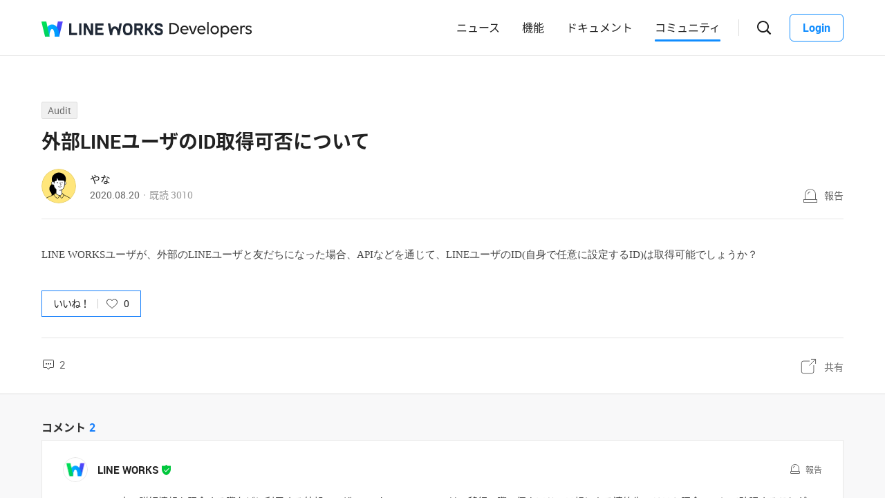

--- FILE ---
content_type: text/html;charset=UTF-8
request_url: https://forum.worksmobile.com/jp/posts/100322?cno=9
body_size: 9319
content:
<!doctype html>
<html xmlns="http://www.w3.org/1999/xhtml" lang="ja">
<head>
    <html xmlns="http://www.w3.org/1999/xhtml">

    <!-- Google Tag Manager -->
    <script>
        var serviceType = 'forum';
        var country = 'jp';
        var gtmCode = '';

        if(serviceType == 'community') {
        	gtmCode = 'GTM-5F38Q3H';
        } else if(serviceType == 'forum' && country == 'kr') {
			gtmCode = 'GTM-KKRMZ98';
        } else if(serviceType == 'forum' && country == 'jp') {
			gtmCode = 'GTM-WS9QDK9';
		}

        (function(w,d,s,l,i){w[l]=w[l]||[];w[l].push(
		{'gtm.start': new Date().getTime(),event:'gtm.js'}
    	);var f=d.getElementsByTagName(s)[0],
		j=d.createElement(s),dl=l!='dataLayer'?'&l='+l:'';j.async=true;j.src=
		'https://www.googletagmanager.com/gtm.js?id='+i+dl;f.parentNode.insertBefore(j,f);
	    })(window,document,'script','dataLayer',gtmCode);
    </script>
    <!-- End Google Tag Manager -->


    <meta http-equiv="Content-Type" content="text/html; charset=UTF-8">
    <meta content="IE=edge" http-equiv="X-UA-Compatible">
    <meta name="viewport" content="width=device-width,initial-scale=1.0,minimum-scale=1.0,maximum-scale=1.0">
    <link rel="shortcut icon" type="image/png"
          href="/favicon.ico">
    <html><link href="/jp/css/community.40d2c2b64414cd9.css" rel="stylesheet">

    
        <html><link href="/jp/css/developers.40d2c2b64414cd9.css" rel="stylesheet">

    
    <!-- 메타 태그 정의 ogtag, twitter tag, seo -->
    
    
    <title>外部LINEユーザのID取得可否について - Audit - LINE WORKS Developers : コミュニティ</title>
    
    <meta name="description" content="LINE WORKSユーザが、外部のLINEユーザと友だちになった場合、APIなどを通じて、LINEユーザのID(自身で任意に設定するID)は取得可能でしょうか？">
    <meta property="og:locale" content="ja_JP">
    <meta property="og:type" content="article">
    <meta property="og:title" content="外部LINEユーザのID取得可否について">
    <meta property="og:description" content="LINE WORKSユーザが、外部のLINEユーザと友だちになった場合、APIなどを通じて、LINEユーザのID(自身で任意に設定するID)は取得可能でしょうか？">
    <meta property="og:url" content="http://forum.worksmobile.com/jp/posts/100322">
    <meta property="og:image" content="https://static.worksmobile.net/static/wm/developers/LW_BI_Appicon@2x.png">
    <meta property="og:site_name" content="LINE WORKS Developers : コミュニティ">
    <meta name="twitter:card" content="summary">
    <meta name="twitter:title" content="外部LINEユーザのID取得可否について">
    <meta name="twitter:description" content="LINE WORKSユーザが、外部のLINEユーザと友だちになった場合、APIなどを通じて、LINEユーザのID(自身で任意に設定するID)は取得可能でしょうか？">
    <meta name="twitter:url" content="http://forum.worksmobile.com/jp/posts/100322">
    <meta name="twitter:image" content="https://static.worksmobile.net/static/wm/developers/LW_BI_Appicon@2x.png">
    <meta name="twitter:site" content="LINE WORKS Developers : コミュニティ">
    <meta name="twitter:creator" content="LINE WORKS Developers : コミュニティ">



    
</head>
<!-- [D] language class : ko_KR / en_US / ja_JP / zh_TW / zh_CN  -->
<body class="ja_JP"
      data-locale="ja_JP">

<a href="#content" class="skip">Content</a>

<!-- [D] if main page, add .main class -->
<!-- [D] if width of document less than 1000px, add .mobile class -->
<div class="ly_mobile _layer_mobile" style="display: none; z-index: 40;">
    <div class="ly_box ly_report _layer_report" style="display: none;">
    <h3 class="h_tit">報告理由</h3>
    <ul class="option">
        <li><input type="radio" value="SPAM" class="chkbox" id="chk_report1" name="report_reason" checked=""><label for="chk_report1" class="chkbox">スパム</label></li>
        <li><input type="radio" value="PRIVACY" class="chkbox" id="chk_report2" name="report_reason"><label for="chk_report2" class="chkbox">個人情報の漏洩</label></li>
        <li><input type="radio" value="LEWDNESS" class="chkbox" id="chk_report3" name="report_reason"><label for="chk_report3" class="chkbox">倫理や著作権の違反</label></li>
        <li><input type="radio" value="PROMOTIONAL" class="chkbox" id="chk_report4" name="report_reason"><label for="chk_report4" class="chkbox">広告・宣伝行為</label></li>
        <li>
            <input type="radio" value="ETC" class="chkbox" id="chk_report5" name="report_reason"><label for="chk_report5" class="chkbox">その他</label>
            <p class="inpbox"><input type="text" class="_report_detail" disabled placeholder="その他の理由を入力してください。" maxlength="100"></p>
            <p class="lnk">
                
                <a href="https://developers.worksmobile.com/jp/policy/useAgreement" target="_blank">利用規約見る</a>
            </p>
        </li>
    </ul>
    <div class="btns">
        <button type="button" class="btn _btn_cancel">キャンセル</button>
        <button type="button" class="btn point _btn_ok"><strong>OK</strong></button>
    </div>
</div>
    <div class="ly_box ly_social _layer_social" style="display: none;">
    <h3 class="h_tit">共有する</h3>
    <div class="sns_share">
        <button type="button" class="facebook _facebook">Facebook</button>
        <button type="button" class="twitter _twitter">Twitter</button>
        
    </div>
    <div class="copy_url">
        <strong id="shareUrl" class="_share_url">http://community.wm/v/001ddddfadfadfadfadfafdasdasf</strong>
        <button type="button" id="copyUrl" class="_btn_copy_url">URLをコピー</button>
    </div>
    <div class="btns single">
        <button type="button" class="btn _btn_cancel">キャンセル</button>
    </div>
</div>
    <div class="ly_content _alert_layer" style="display: none;">
    <h3 class="blind"></h3>
    <div class="ly_inner">
        <h4 class="_alert_message"></h4>
        <div class="btn_area">
            <button type="button" class="btn tx_point _alert_ok">OK</button>
        </div>
    </div>
</div>
    <div class="ly_content _confirm_layer" style="display: none;">
    <h3 class="blind"></h3>
    <div class="ly_inner">
        <h4 class="_confirm_title"></h4>
        <p class="text _confirm_body"></p>
        <div class="btn_area">
            <button type="button" class="btn _confirm_cancel">キャンセル</button>
            <button type="button" class="btn tx_point _confirm_ok">OK</button>
        </div>
    </div>
</div>
</div>
<!-- layer -->
<div id="community"
     class="developers 
      view_page
      
      
      on_board
      ">
    <div id="" class="community_inner _community_inner">
        <html xmlns="http://www.w3.org/1999/xhtml">
<header class="_header header" id="header">
    <div class="header_inner">
        <h1 class="logo">
            <a href="https://line-works.com" class="lineworks"
               target="_blank"><i>LINE WORKS</i></a>
            <!-- [D] For LINE WORKS
    <a href="http://developers.worksmobile.com/" class="lineworks"><i>LINE WORKS</i></a> -->
        </h1>
        <h2>
            <a href="http://developers.worksmobile.com/jp"
               class="developers"><i>Developers</i></a>
        </h2>
        <ul class="nav">
            <!-- [D] Add '.selected' class if current page -->
            <li>
                <a href="https://developers.worksmobile.com/jp/news">ニュース</a>
            </li>
            <li>
                <a href="https://developers.worksmobile.com/jp/features">機能</a>
            </li>
            <li>
                <a href="https://developers.worksmobile.com/jp/docs">ドキュメント</a>
            </li>
            <li class="selected">
                <a href="/jp">コミュニティ</a>
            </li>
        </ul>
        <div class="side_menu">
            
            <div class="search_box _search_root">
                <button class="btn_gnb_search _btn_gnb_search"><i>検索ボックスを開く</i></button>
                <div class="ly_dimmed">
                    <div class="fm_box">
                        <button type="button" class="btn_close _btn_search_box_close"><i>検索ボックスを閉じる</i></button>
                        <div class="input_box">
                            <label for="search_home"><i>検索</i></label>
                            <input type="search" id="search_home" placeholder="検索する">
                        </div>
                        <ul class="quick_button _quick_button">
                            <script id="template-quick-button" type="text/x-handlebars-template">
                                <li>
                                    <a href="#" target="_blank">{{title}}</a>
                                </li>
                            </script>
                        </ul>
                    </div>
                </div>
            </div>
            <!-- [D] Add a '.show_sidebar' class to <body> when you click the '.btn_gnb_menu' button -->
            <button type="button" class="btn_gnb_menu _btn_gnb_menu"><i>メニューを開く</i></button>
            <!-- [D] Remove a '.show_sidebar' class to <body> when you click the '.btn_gnb_close' button -->
            <button type="button" class="btn_gnb_close _btn_gnb_close"><i>閉じる</i></button>
            <a href="#" class="btn_login _btn_login">Login</a>
        </div>
    </div>
    <nav class="sidebar">
        
        <ul class="menu_list">
            <li>
                <a href="https://developers.worksmobile.com/jp/news">ニュース</a>
            </li>
            <li>
                <a href="https://developers.worksmobile.com/jp/features">機能</a>
            </li>
            <li>
                <a href="https://developers.worksmobile.com/jp/docs">ドキュメント</a>
            </li>
            <li>
                <a href="/jp">コミュニティ</a>
            </li>
            <li>
                <a href="https://dev.worksmobile.com">Developer Console</a>
            </li>
        </ul>
        <div class="button_box">
            <button type="button" class="btn_login _btn_login">Login</button>
            <button type="button" class="btn_logout _btn_logout">Logout</button>
        </div>
    </nav>
</header>
        
    
    


        
    
    <div class="tabs">
        <ul class="tab_list _select_board" data-board_no="-1">
            <li value="1001">
                <a href="/jp/posts?boardNo=1001">Q&amp;A</a>
            </li>
        </ul>
    </div>


        <div class="community_container _community_container">
            
    <div id="contents">
        <input id="postNo" type="hidden" value="100322">
        <input id="postWriterMemberUsid" type="hidden" value="110002501538365">
        <input id="device" type="hidden" value="NORMAL">
        <input id="scrollToCommentNo" type="hidden" value="">
        <button class="_copy_proxy" style="display:none;"></button>
        <div class="article _post_wrapper">
            <div class="wrap">
                <div class="h_box">
                    
    <div class="cate_badge">
        <span class="category"><a href="/jp/posts?categoryNo=9">Audit</a></span>
    </div>

                    <h3 class="h_tit">外部LINEユーザのID取得可否について</h3>
                </div>
                <div class="infor_box">
                    <div class="profile">
                        <p class="thmb"><a href="/jp/members/110002501538365/posts"><img
                                src="https://static.worksmobile.net/static/pwe/wm/community/profile/profile-03-152.svg"></a>
                        </p>
                        <p class="name"><a href='/jp/members/110002501538365/posts'>やな</a></p>
                        <p class="infor"><span class="date">2020.08.20</span><span class="count">既読 <em>3010</em></span></p>
                    </div>
                    <div class="ctrl">
                        <button type="button" class="btn_report _btn_report" >報告</button>
                        
                    </div>

                    <div class="ly_more _option_layer_for_close _post_modify_layer" style="display: none;top: 56px;right: 0;" >
                        <button type="button" class="_btn_modify">修正</button>
                        <button type="button" class="_btn_remove">削除</button>
                    </div>
                </div>

                <div class="ct_box" ><span><span lang="EN-US" style="font-family: 游ゴシック; font-size: 11pt; mso-bidi-font-family: &quot;ＭＳ Ｐゴシック&quot;; mso-ansi-language: EN-US; mso-fareast-language: JA; mso-bidi-language: AR-SA;">LINE WORKS</span><span style="font-family: 游ゴシック; font-size: 11pt; mso-bidi-font-family: &quot;ＭＳ Ｐゴシック&quot;; mso-ansi-language: EN-US; mso-fareast-language: JA; mso-bidi-language: AR-SA;">ユーザが、外部の<span lang="EN-US">LINE</span>ユーザと友だちになった場合、<span lang="EN-US">API</span>などを通じて、<span lang="EN-US">LINE</span>ユーザの<span lang="EN-US">ID(</span>自身で任意に設定する<span lang="EN-US">ID)</span>は取得可能でしょうか？</span></span></div>

                <div class="like_box _like_box">
                    <input type="checkbox" id="like_post" name="likeit" class="blind">
                    <label for="like_post" class="label_like _like_label">
                        
                        
                            <span class="text">いいね！</span>
                        
                        <span class="state _like_count">0</span></label>
                    <div class="tooltip">投稿に新しいコメントが追加されましたら通知を送信します。</div>
                </div>

                

                <div class="social_box _social_box">
                    <div class="utile">
                        <span class="comment _comment_count">2</span>
                    </div>
                    <div class="url">
                        <button type="button" class="btn_share _btn_share">共有</button>
                    </div>
                </div>
            </div>
        </div>
        <div class="wrap comment _comment_list_wrapper">
    
    <h3 class="h_tit">コメント<em class='_comment_count'>2</em></h3>
    
    <ul class="box" id="ulCommentList" style="display:block">
        
            
    <li class="cmt _comment_wrapper" value="100677">
        <p class="alert">업데이트 된 답글입니다.</p>
        
    <div class="profile _profile">
        <p class="thmb"><a href="/jp/members/0/posts"><img
                src="https://static.worksmobile.net/static/wm/developers/LW_BI_Appicon.png"></a>
        </p>
        <p class="name _name">
            <a>LINE WORKS</a>
            <span class="ico_official"><i class="blind">公式アカウント</i></span></p>
        
        <div class="menu">
            <button type="button"
                    class="btn_report _btn_comment_report"><i>報告</i></button>
            
            
        </div>
    </div>

    <div class="ct _body" data-original-comment="LINEWORKS 内で詳細情報を照会する際などに利用する外部ユーザの worksAtContactNo は、移行の際、個人アドレス帳にある連絡先のリスト照会 API にて確認することができます。
https://developers.worksmobile.com/jp/document/100600205?lang=ja

LINE サービスのともだち検索などで利用するユーザ ID は取得できません。">
        
        LINEWORKS 内で詳細情報を照会する際などに利用する外部ユーザの worksAtContactNo は、移行の際、個人アドレス帳にある連絡先のリスト照会 API にて確認することができます。<br><a href="https://developers.worksmobile.com/jp/document/100600205?lang=ja" target="_blank">https://developers.worksmobile.com/jp/document/100600205?lang=ja</a><br><br>LINE サービスのともだち検索などで利用するユーザ ID は取得できません。
    </div>

    
    
    <p class="date">2020.08.20</p>
    <div class="utile _comment_utile_wrapper">
        
        <div class="likeitbox">
            <input type="checkbox" id="false_comment_like_100677" name="likeit_cmt2"><label for="false_comment_like_100677" class="like _comment_like_label"><i>いいね</i></label>
            <span class="likeit _comment_like_count">0</span>
        </div>
        <button type="button" class="btn_share _btn_share">共有</button>
    </div>

    </li>

        
            
    <li class="cmt _comment_wrapper" value="100678">
        <p class="alert">업데이트 된 답글입니다.</p>
        
    <div class="profile _profile">
        <p class="thmb"><a href="/jp/members/110002501538365/posts"><img
                src="https://static.worksmobile.net/static/pwe/wm/community/profile/profile-03-152.svg"></a>
        </p>
        
        <p class="name _name">
            <a href="/jp/members/110002501538365/posts">やな</a>
            <i class="ico_writer">投稿者</i>
        </p>
        <div class="menu">
            <button type="button"
                    class="btn_report _btn_comment_report"><i>報告</i></button>
            
            
        </div>
    </div>

    <div class="ct _body" data-original-comment="ご回答いただき、ありがとうございます。
LINE サービスのともだち検索などで利用するユーザ ID は取得できないとのこと、理解いたしました。">
        
        ご回答いただき、ありがとうございます。<br>LINE サービスのともだち検索などで利用するユーザ ID は取得できないとのこと、理解いたしました。
    </div>

    
    
    <p class="date">2020.08.20</p>
    <div class="utile _comment_utile_wrapper">
        
        <div class="likeitbox">
            <input type="checkbox" id="false_comment_like_100678" name="likeit_cmt2"><label for="false_comment_like_100678" class="like _comment_like_label"><i>いいね</i></label>
            <span class="likeit _comment_like_count">0</span>
        </div>
        <button type="button" class="btn_share _btn_share">共有</button>
    </div>

    </li>

        
    </ul>

    
    <!-- [D] 첨부파일 업로드 시 .inc_file 클래스 추가 -->
    

    
    <script id="comment_modify_template" type="text/x-handlebars-template">
        <li class="cmt _comment_modify_wrapper" value="{{commentNo}}">
            <div class="profile">
                <p class="thmb"><img src="{{profileImageUrl}}" ></p>
                <p class="name">
                    <span class="inner">
                    {{#ifCond reward '>' '0'}}
                        <em class="ico_reward"></em>
                    {{/ifCond}}
                    {{name}}
                    </span>
                </p>
                <div class="menu">
                    <button type="button" class="btn_cancel_edit _comment_modify_cancel">キャンセル</button>
                </div>
            </div>
            <div class="ct fm_cmt _form_comment {{includeFile}} {{includeSticker}}">
                <div class="txtarea chk_byte">
                    <textarea class="_comment_body" rows="3" cols="50" placeholder="コメントを入力してください。">{{body}}</textarea>
                </div>
                <div class="action">
                    <div class="att_file">
                        <button type="button" class="btn_file _attach_file"><i>파일 첨부</i></button>
                        <button type="button" class="btn_sticker _btn_sticker"><i>스티커 첨부</i></button>
                        <div class="file_list">
                            <p class="file"><img class="_image_comment" src="{{imageUrl}}"><button type="button" class="remove _file_remove"><i>파일 제거</i></button></p>
                        </div>
                        <div class="ly_sticker _ly_sticker _option_layer_for_close" style="display:none;left:0;bottom:50px">
                            <!-- sticker -->
                            <div class="sticker_wrap _sticker_wrap" style="display: block">
                                <!-- category -->
                                <div class="cate_st _cate_st">
                                    <ul style="left: 36px" class="_comment_package_wrapper">
                                        <li class="selected"><button class="recent"><span class="blind">Recently used</span></button></li>

                                    </ul>
                                        <!-- [D] If the btn hide, add class "disabled" -->
                                    <button class="btn_cate_prev"><i class="ico_arr">previous</i></button>
                                    <button class="btn_cate_next"><i class="ico_arr">next</i></button>
                                </div>
                                        <!-- sticker list -->
                                        <!-- [D] if focus .list_sticker, add class '.focus' -->
                                        <!-- [D] if focus .list_sticker > .preview_st, add class '.focusin' -->
                                <div class="list_sticker _list_sticker">
                                    <div class="scroller _comment_sticker_list_wrapper">
                                    </div>
                                </div>
                            </div>
                        </div>
                    </div>
                    <button type="button" class="btn_submit _comment_write_submit">書き込む</button>
                </div>
            </div>

        </li>
    </script>

    
    <script id="comment_inner_template" type="text/x-handlebars-template">
        <div class="profile _profile">
            <p class="thmb"><a href="/{{country}}/members/{{comment.member.memberUsid}}/posts"><img
                    src="{{comment.member.profileImageUrl}}"
                    onerror="this.src='https://static.worksmobile.net/static/pwe/wm/common/img_profile.svg'"></a></p>
            <p class="name _name" {{isSameWriter}}>
                <a href="/{{country}}/members/{{comment.member.memberUsid}}/posts">
                    {{#ifCond comment.member.badgeType '==' 'REWARD'}}
                    <em class="ico_reward"></em>
                    {{/ifCond}}
                    {{comment.member.memberName}}
                </a>
                {{#if isSameWriter}}
                <i class="ico_writer">投稿者</i>
                {{/if}}
            </p>
            {{#if showOptionMenu}}
            <div class="menu">
                <button type="button" class="btn_more selected _comment_option"><i>메뉴 더보기</i></button>
                <div class="ly_more _option_layer_for_close _comment_option_layer"
                     style="top: 25px; right: 0px; display : none">
                    <button type="button" class="_modify">修正</button>
                    <button type="button" class="_delete">削除</button>
                </div>
            </div>
            {{/if}}
        </div>

        <div class="ct _body" data-original-comment="{{comment.body}}">
            {{#if isBestComment}}
            <em class="best_badge"></em>
            {{/if}}
            {{textToHtml comment.body}}
        </div>
        {{#if stickerUrl}}
        <p class="sticker _sticker">
            <img src="{{stickerUrl}}" loading="lazy">
        </p>
        {{else if imageData}}
        <div class="att_file _att_file">
            <p class="file">
                <!-- 썸네일 시간차 이슈로 data 을 보여준다. -->
                <img src="{{imageData}}" image-url="{{imageUrl}}">
            </p>
        </div>
        {{/if}}

        <p class="date">{{dateFormat comment.registerDate}}</p>
        <div class="utile _comment_utile_wrapper">
            {{#ifCond isShowBestBox '===' true}}
            <div class="bestitbox">
                <input class="_comment_best_checkbox" type="checkbox" id="{{concat 'comment_best_' comment.commentNo}}"
                       name="bestit_cmt2" {{#ifCond comment.bestYn '===' 'Y'}} checked="checked" {{/ifCond}}><label
                    for="{{concat 'comment_best_' comment.commentNo}}" class="best">
                {{#ifCond comment.bestYn '===' 'Y'}}
                    <i>BEST取消</i>
                {{/ifCond}}
                {{#ifCond comment.bestYn '===' 'N'}}
                    <i>BEST選択</i>
                {{/ifCond}}
                </label>
                <span class="text"></span>
            </div>
            {{/ifCond}}
            <div class="likeitbox">
                <input type="checkbox" id="{{concat 'comment_like_' comment.commentNo}}" name="likeit_cmt2"
                       {{#ifCond comment.likeYn '===' 'Y'}} checked="checked" {{/ifCond}}><label
                    for="{{concat 'comment_like_' comment.commentNo}}" class="like"><i>いいね</i></label>
                <span class="likeit _comment_like_count">{{comment.likeCount}}</span>
            </div>
            <button type="button" class="btn_share _btn_share">共有</button>
        </div>
    </script>

    
    <script id="comment_add_template" type="text/x-handlebars-template">
        <li class="cmt _comment_wrapper" value="{{comment.commentNo}}">
            {{#> commentInner}}
            {{/ commentInner}}
        </li>
    </script>

    
    <script id="comment_best_box_template" type="text/x-handlebars-template">
        <div class="box best _comment_best_box">
            <h3 class="b_tit">投稿者がBESTに選択したコメントです。</h3>
            <div class="cmt _comment_wrapper" value="{{comment.commentNo}}">
                {{#> commentInner}}
                {{/ commentInner}}
            </div>
        </div>
    </script>

    <div class="fm_visitor">
        <button type="button" class="btn _login">ログインしてコメントする</button>
    </div>
    
    <div class="post_nav">
        <div class="post"><i class="tit">前の投稿</i><a
                href="/jp/posts/100324?cno=9" class="sbj">監査ログのトーク履歴の画像に関して</a></div>
        <div class="post"><i class="tit">次の投稿</i><a
                href="/jp/posts/100319?cno=9" class="sbj">監査データにおける送受信者の表記について（LINE一般ユーザー名の後ろの数字について）</a>
        </div>
    </div>
    <div class="ft_box">
        <a href="#" class="link_back _btn_move_list">リスト</a>
        <div class="btn_box">
            <p class="desc">まだ、解決できませんか？ <br> 今すぐ実際に使用しているLINE WORKSユーザーに質問してみましょう。</p>
            <button type="button" class="btn_write _btn_write">質問する</button>
        </div>
    </div>
</div>
    </div>
    
    <script type="application/ld+json">{"mainEntity":{"answerCount":2,"dateCreated":"2020-08-20T00:55:23Z","@type":"Question","author":{"@type":"Person","name":"やな"},"name":"外部LINEユーザのID取得可否について","text":"LINE WORKSユーザが、外部のLINEユーザと友だちになった場合、APIなどを通じて、LINEユーザのID(自身で任意に設定するID)は取得可能でしょうか？","upvoteCount":0,"suggestedAnswer":[{"dateCreated":"2020-08-20T02:39:19Z","@type":"Answer","author":{"@type":"Person","name":"LINE WORKS"},"text":"LINEWORKS 内で詳細情報を照会する際などに利用する外部ユーザの worksAtContactNo は、移行の際、個人アドレス帳にある連絡先のリスト照会 API にて確認することができます。\nhttps:\/\/developers.worksmobile.com\/jp\/document\/100600205?lang=ja\n\nLINE サービスのともだち検索などで利用するユーザ ID は取得できません。","url":"https:\/\/forum.worksmobile.com\/jp\/posts\/100322?scrollToCommentNo=100677","upvoteCount":0},{"dateCreated":"2020-08-20T03:26:40Z","@type":"Answer","author":{"@type":"Person","name":"やな"},"text":"ご回答いただき、ありがとうございます。\nLINE サービスのともだち検索などで利用するユーザ ID は取得できないとのこと、理解いたしました。","url":"https:\/\/forum.worksmobile.com\/jp\/posts\/100322?scrollToCommentNo=100678","upvoteCount":0}]},"@type":"QAPage","@context":"https:\/\/schema.org"}</script>


            <html xmlns="http://www.w3.org/1999/xhtml">
<footer class="footer _forum">
    <div class="footer_cover">
        <div class="banner_inner">
            <div class="nav_cover">
                <h3>LINE WORKS Developers</h3>
                <ul class="link">
                    <li class="features">
                        <strong>Docs</strong>
                        <!-- [D] When clicking the button '.btn_open', Add class '.active', replace the text content with '접기', and add class '.show_features' to li.features -->
                        <button type="button" class="btn_open"><i>開く</i></button>
                        <ul class="features_list">
                            <li><a href="https://developers.worksmobile.com/jp/docs/api/?lang=ja">LINE WORKS API 2.0</a></li>
                            
                            <li>
                                <a href="https://developers.worksmobile.com/jp/docs/sso/?lang=ja">SSO</a>
                            </li>
                            <li>
                                <a href="https://developers.worksmobile.com/jp/docs/woff-guide/?lang=ja">WOFF</a>
                            </li>
                            <li><a href="https://developers.worksmobile.com/jp/docs/applink/?lang=ja">App Link</a></li>
                        </ul>
                    </li>
                    <li class="pc_only">
                        <a href="https://developers.worksmobile.com/jp/docs/bot-api/?lang=ja">Bot</a>
                    </li>
                    <li class="pc_only">
                        <a href="https://developers.worksmobile.com/jp/docs/directory?lang=ja"
                        >Directory</a>
                    </li>
                    <li class="pc_only">
                        <a href="https://developers.worksmobile.com/jp/docs/contact/?lang=ja">Contact</a>
                    </li>
                    <li class="pc_only">
                        <a href="https://developers.worksmobile.com/jp/docs/board/?lang=ja">Board</a>
                    </li>
                    <li class="pc_only">
                        <a href="https://developers.worksmobile.com/jp/docs/calendar/?lang=ja">Calendar</a>
                    </li>
                </ul>
            </div>
            <div class="nav_cover pc_only">
                <ul class="link">
                    <li>
                        <a href="https://developers.worksmobile.com/jp/docs/mail/?lang=ja">Mail</a>
                    </li>
                    <li>
                        <a href="https://developers.worksmobile.com/jp/docs/drive/?lang=ja">Drive</a></li>
                    <li>
                        <a href="https://developers.worksmobile.com/jp/docs/audit?lang=ja"
                        >Audit</a>
                    </li>
                    <li>
                        <a href="https://developers.worksmobile.com/jp/docs/partner?lang=ja"
                        >Partner</a>
                    </li>
                    <li>
                        <a href="https://developers.worksmobile.com/jp/docs/security?lang=ja"
                        >Security</a>
                    </li>
                </ul>
            </div>
            <div class="nav_cover pc_only">
                <ul class="link">
                    
                    <li>
                        <a href="https://developers.worksmobile.com/jp/docs/sso?lang=ja">SSO</a>
                    </li>
                    <li>
                        <a href="https://developers.worksmobile.com/jp/docs/woff-guide?lang=ja"
                        >WOFF</a>
                    </li>
                    <li>
                        <a href="https://developers.worksmobile.com/jp/docs/applink?lang=ja">App Link</a>
                    </li>
                </ul>
            </div>
            <div class="nav_cover nav_menu">
                <ul class="link">
                    <li>
                        <a href="https://developers.worksmobile.com/jp/news"
                        ><strong>News</strong></a>
                    </li>
                    <li>
                        <a href="/jp"><strong>Developersコミュニティ</strong></a>
                    </li>
                    <li>
                        <a href="https://dev.worksmobile.com/jp/console/openapi/v2/app/list/view"
                        ><strong>Developer Console</strong></a>
                    </li>
                    
                    
                    
                    <li>
                        <a href="https://developers.worksmobile.com/jp/docs/sample-code"
                           target="_self"><strong>サンプルコード</strong></a>
                    </li>
                    <li>
                        <a href="https://developers.worksmobile.com/jp/docs/deprecation"
                           target="_self"><strong>提供終了済み・提供終了予定の機能</strong></a>
                    </li>
                </ul>
            </div>
            <div class="nav_cover service_menu">
                <!-- [D] If it's Japanese, <h3>LINE WORKS</h3> -->
                <h3>LINE WORKS</h3>
                <ul class="link">
                    <li class="new_window">
                        <!-- [D] If it's Japanese, <a href="#">LINE WORKS 소개</a> -->
                        <a target="_blank" href="https://line-works.com">LINE WORKS 紹介</a>
                    </li>
                    <li class="new_window">
                        <a target="_blank" href="https://line-works.com/download">ダウンロード</a>
                    </li>
                    <li class="new_window">
                        <a target="_blank" href="https://help.worksmobile.com/jp/">ヘルプセンター</a>
                        
                    </li>
                    <li class="community new_window">
                        <a target="_blank" href="https://community.worksmobile.com/jp">コミュニティ</a>
                    </li>
                    <li>
                        <a href="https://developers.worksmobile.com/jp">Developers</a>
                    </li>
                    <li class="new_window">
                        <a target="_blank" href="https://dashboard.worksmobile.com/jp/">サービス状態</a>
                    </li>
                </ul>
            </div>
        </div>
    </div>
    <div class="copyright">
        <h3 class="blind">SNS</h3>
        
        <ul class="sns_link">
            <li><a href="https://www.youtube.com/channel/UCjWj1hW5UlsEzf1YZ8zAGcQ" class="youtube" target="_blank"><i
                    class="blind"><font style="vertical-align: inherit;"><font
                    style="vertical-align: inherit;">Youtube</font></font></i></a></li>
            <li><a href="https://line.me/R/ti/p/@line_works?from=page&openQrModal=true&searchId=line_works" class="line"
                   target="_blank"><i class="blind"><font
                    style="vertical-align: inherit;"><font style="vertical-align: inherit;">LINE</font></font></i></a>
            </li>
            <li>
                <a href="https://twitter.com/lineworks_jp"
                   class="twitter" target="_blank"><i class="blind"><font style="vertical-align: inherit;"><font
                        style="vertical-align: inherit;">tweeter</font></font></i></a></li>
            <li><a href="https://www.facebook.com/worksmobilejapan/" class="facebook" target="_blank"><i
                    class="blind"><font style="vertical-align: inherit;"><font
                    style="vertical-align: inherit;">Facebook</font></font></i></a></li>
        </ul>
        <h3 class="blind">コミュニティ利用規約</h3>
        <ul class="terms">
            
            <li>
                <a href="https://line-works.com/privacycenter/policy/privacy/" target="_blank"><strong>プライバシーポリシー</strong></a>
            </li>
            <li>
                <a href="/jp/terms" target="_blank">Developersコミュニティ利用規約</a>
            </li>
        </ul>
        <address>ⓒ LINE WORKS Corp.</address>
    </div>
    <a href="#" class="btn_top _btn_top"><span class="blind">Top</span></a>
</footer>

        </div>
    </div>
</div>
<!-- script 에서 사용할 데이터-->


<div id="properties" style="display:none;" data-servicetype="forum" data-country="jp" data-ismobile="false"></div>
<div id="urlProperties" style="display:none;" data-storageUrl="https://storage.worksmobile.com"></div>
<!-- js -->

    <script src="/jp/js/vendors.40d2c2b64414cd9.js"></script><script src="/jp/js/1.40d2c2b64414cd9.js"></script><script src="/jp/js/header.40d2c2b64414cd9.js"></script><script src="/jp/js/default.40d2c2b64414cd9.js"></script><script src="/jp/js/footer.40d2c2b64414cd9.js"></script><script src="/jp/js/postDetail.40d2c2b64414cd9.js"></script>

</body>
</html>

--- FILE ---
content_type: text/css;charset=UTF-8
request_url: https://forum.worksmobile.com/jp/css/community.40d2c2b64414cd9.css
body_size: 32577
content:
@charset "UTF-8";
body, p, h1, h2, h3, h4, h5, h6, menu, ul, ol, li, dl, dt, dd, table, th, td, form, fieldset, legend, input, textarea, button {
	margin: 0;
	padding: 0;
}

html {
	-webkit-text-size-adjust: none;
}

html, body {
	width: 100%;
	height: 100%;
}

body, input, textarea, select, button, pre {
	font-size: 15px;
}

select {
	font-size: 12px;
}

img, fieldset {
	border: 0;
}

menu, ul, ol {
	list-style: none;
}

em, address {
	font-style: normal;
}

a, a:link, a:hover {
	text-decoration: none;
}

a:active {
	background: transparent;
}

textarea {
	overflow: auto;
}

option, x:-moz-any-link {
	padding-right: 6px;
}

option, x:-moz-any-link, x:default {
	padding-right: 0;
}

input[type='file']::-webkit-file-upload-button {
	cursor: pointer;
}

input {
	border: 0;
	background: transparent;
}

input:focus {
	outline: 0;
}

input::-ms-clear {
	display: none;
}

button, label {
	cursor: pointer;
}

button {
	border: 0;
	-webkit-border-radius: 0;
	        border-radius: 0;
	background: none;
}

button::-moz-focus-inner {
	padding: 0 !important;
	border: 0;
}

button:focus {
	outline: 0;
}

legend {
	position: absolute;
	top: 0;
	left: 0;
	width: 0;
	height: 0;
	overflow: hidden;
	visibility: hidden;
	font-size: 0;
	line-height: 0;
}

.blind {
	display: block;
	overflow: hidden;
	position: absolute;
	top: 0;
	left: 0;
	width: 0;
	height: 0;
	border: 0;
	background: none;
	font-size: 0;
	line-height: 0;
}

a.skip {
	position: absolute;
	left: 15px;
	top: -30px;
	border: 1px solid #4ec53d;
	color: #fff;
	text-decoration: none;
	padding: 2px 6px 0;
	line-height: 24px;
	font-size: 12px;
	background-color: #000;
	z-index: 100;
	-webkit-transition: 0.3s;
}

a.skip:active, a.skip:focus {
	top: 0;
}

/* language : font face */
.ko_KR {
	font-family: "돋움", Dotum, Helvetica, "Apple SD Gothic Neo", Sans-serif;
}

.ko_KR input, .ko_KR textarea, .ko_KR select, .ko_KR button, .ko_KR table {
	font-family: "돋움", Dotum, Helvetica, "Apple SD Gothic Neo", Sans-serif;
}

.zh_CN, .zh_TW {
	font-family: SimSun, Dotum, SimHei, Arial, sans-serif;
}

.zh_CN input, .zh_CN textarea, .zh_CN select, .zh_CN button, .zh_CN table, .zh_TW input, .zh_TW textarea, .zh_TW select, .zh_TW button, .zh_TW table {
	font-family: SimSun, Dotum, SimHei, Arial, sans-serif;
}

.ja_JP {
	font-family: meiryo, "Hiragino Sans", "MS PGothic", dotum, sans-serif;
}

.ja_JP input, .ja_JP textarea, .ja_JP select, .ja_JP button, .ja_JP table {
	font-family: meiryo, "Hiragino Sans", "MS PGothic", dotum, sans-serif;
}

.en_US {
	font-family: Arial, Helvetica, meiryo, Dotum, sans-serif;
}

.en_US body, .en_US input, .en_US textarea, .en_US select, .en_US button, .en_US table {
	font-family: Arial, Helvetica, meiryo, Dotum, sans-serif;
}

.ly_sticker .btn_cate_prev, .ly_sticker .btn_cate_next {
	overflow: hidden;
	font-size: 0;
	line-height: 0;
	color: transparent;
	background: none;
	border: 0;
}

.ogtag_wrap .tit, .ogtag_wrap .txt, .ogtag_wrap .lk {
	text-overflow: ellipsis;
	overflow: hidden;
	white-space: nowrap;
	max-width: 100%;
}

#header .util .menu .ly_sub_menu, .ly_more, .ly_option {
	-webkit-box-shadow: 1px 2px 10px rgba(0, 0, 0, 0.2);
	box-shadow: 1px 2px 10px rgba(0, 0, 0, 0.2);
}

#community {
	overflow: hidden;
	height: 100%;
	padding-top: 80px;
	-webkit-box-sizing: border-box;
	        box-sizing: border-box;
}

#community a {
	color: inherit;
}

#community .community_inner {
	height: 100%;
	font-size: 15px;
	line-height: 1.6;
	-webkit-box-sizing: border-box;
	        box-sizing: border-box;
	overflow: auto;
}

#community .community_container {
	display: -webkit-box;
	display: -webkit-flex;
	display: flex;
	position: relative;
	height: 100%;
	min-height: 100%;
	-webkit-box-orient: vertical;
	-webkit-box-direction: normal;
	-webkit-flex-direction: column;
	        flex-direction: column;
	-webkit-overflow-scrolling: touch;
	-webkit-box-sizing: border-box;
	        box-sizing: border-box;
	-webkit-transition: all 0.3s;
	transition: all 0.3s;
}

.message_spot,
.notice_spot,
.visual_spot {
	-webkit-box-flex: 0;
	-webkit-flex: 0 0 auto;
	        flex: 0 0 auto;
}

#contents {
	background: #f7f7f7;
	border-color: rgba(0, 0, 0, 0.1);
	-ms-flex-positive: 1;
	-ms-flex-negative: 0;
	-webkit-box-flex: 1;
	-webkit-flex: 1 0 auto;
	        flex: 1 0 auto;
}

.mypage_page #contents {
	border-top: 0;
}

#contents .wrap {
	padding-left: 30px;
	padding-right: 30px;
}

@media screen and (min-width: 1024px) {
	.sub_page #contents .wrap {
		display: -webkit-box;
		display: -webkit-flex;
		display: flex;
	}
}

.wrap {
	max-width: 1160px;
	margin: 0 auto;
}

.mypage_page #contents .wrap {
	max-width: 980px;
	padding-left: 0;
	padding-right: 0;
}

.visual_spot {
	height: 209px;
	border-color: rgba(0, 0, 0, 0.1);
	background-repeat: no-repeat;
	background-position: center;
	background-color: #fff;
}

.visual_spot .tit,
.visual_spot .txt {
	width: 1160px;
	margin: 0 auto;
	text-align: left;
}

.visual_spot .tit {
	padding-top: 52px;
	font-size: 30px;
	color: #fff;
	font-weight: bold;
}

.main .visual_spot .tit {
	font-size: 26px;
	font-weight: normal;
	line-height: 40px;
}

.main .visual_spot .tit br {
	display: none;
}

.visual_spot .txt {
	padding-top: 4px;
	font-size: 20px;
	color: rgba(255, 255, 255, 0.9);
	line-height: 1.45;
	font-weight: normal;
	-webkit-box-sizing: border-box;
	        box-sizing: border-box;
}

.main .visual_spot .txt {
	font-size: 22px;
}

.visual_spot .mb_txt {
	display: none;
}

.visual_spot .menu_list {
	width: 980px;
	margin: 29px auto 0;
}

.visual_spot .menu_list:after {
	display: table;
	table-layout: fixed;
	clear: both;
	content: '';
}

.visual_spot .menu_list li {
	float: left;
	width: 310px;
	height: 240px;
	-webkit-border-radius: 10px;
	        border-radius: 10px;
	color: #222;
}

.visual_spot .menu_list li + li {
	margin-left: 25px;
}

.visual_spot .menu_list li.qna {
	background-color: #cbedde;
}

.visual_spot .menu_list li.qna a:before {
	background-image: url(https://static.worksmobile.net/static/pwe/wm/community/sp_community_87fbc724.png);
	background-image: -webkit-gradient(linear, left top, left bottom, from(transparent), to(transparent)), url(https://static.worksmobile.net/static/pwe/wm/community/sp_community_6459f840.svg);
	background-image: -webkit-linear-gradient(transparent, transparent), url(https://static.worksmobile.net/static/pwe/wm/community/sp_community_6459f840.svg);
	background-image: linear-gradient(transparent, transparent), url(https://static.worksmobile.net/static/pwe/wm/community/sp_community_6459f840.svg);
	-webkit-background-size: 725px 667px;
	        background-size: 725px 667px;
	background-position: -523px -112px;
	width: 100px;
	height: 100px;
}

.visual_spot .menu_list li.tips {
	background-color: #c9ecee;
}

.visual_spot .menu_list li.tips a:before {
	background-image: url(https://static.worksmobile.net/static/pwe/wm/community/sp_community_87fbc724.png);
	background-image: -webkit-gradient(linear, left top, left bottom, from(transparent), to(transparent)), url(https://static.worksmobile.net/static/pwe/wm/community/sp_community_6459f840.svg);
	background-image: -webkit-linear-gradient(transparent, transparent), url(https://static.worksmobile.net/static/pwe/wm/community/sp_community_6459f840.svg);
	background-image: linear-gradient(transparent, transparent), url(https://static.worksmobile.net/static/pwe/wm/community/sp_community_6459f840.svg);
	-webkit-background-size: 725px 667px;
	        background-size: 725px 667px;
	background-position: -523px -4px;
	width: 100px;
	height: 100px;
}

.visual_spot .menu_list li.ideas {
	background-color: #e5dbf8;
}

.visual_spot .menu_list li.ideas a:before {
	background-image: url(https://static.worksmobile.net/static/pwe/wm/community/sp_community_87fbc724.png);
	background-image: -webkit-gradient(linear, left top, left bottom, from(transparent), to(transparent)), url(https://static.worksmobile.net/static/pwe/wm/community/sp_community_6459f840.svg);
	background-image: -webkit-linear-gradient(transparent, transparent), url(https://static.worksmobile.net/static/pwe/wm/community/sp_community_6459f840.svg);
	background-image: linear-gradient(transparent, transparent), url(https://static.worksmobile.net/static/pwe/wm/community/sp_community_6459f840.svg);
	-webkit-background-size: 725px 667px;
	        background-size: 725px 667px;
	background-position: -523px -220px;
	width: 100px;
	height: 100px;
}

.visual_spot .menu_list a {
	display: block;
	height: 100%;
	padding-top: 28px;
	-webkit-box-sizing: border-box;
	        box-sizing: border-box;
}

.visual_spot .menu_list a:before {
	display: block;
	margin: 0 auto;
	content: '';
}

.visual_spot .menu_list a:after {
	background-image: url(https://static.worksmobile.net/static/pwe/wm/community/sp_mobile_6788a0aa.png);
	background-image: -webkit-gradient(linear, left top, left bottom, from(transparent), to(transparent)), url(https://static.worksmobile.net/static/pwe/wm/community/sp_mobile_0f860adf.svg);
	background-image: -webkit-linear-gradient(transparent, transparent), url(https://static.worksmobile.net/static/pwe/wm/community/sp_mobile_0f860adf.svg);
	background-image: linear-gradient(transparent, transparent), url(https://static.worksmobile.net/static/pwe/wm/community/sp_mobile_0f860adf.svg);
	-webkit-background-size: 221px 202px;
	        background-size: 221px 202px;
	background-position: -108px -115px;
	width: 12px;
	height: 20px;
	display: none;
	position: absolute;
	top: 0;
	right: 22px;
	bottom: 0;
	margin: auto;
	content: '';
}

.visual_spot .menu_list .menu_tit {
	display: block;
	margin-top: 4px;
	font-size: 23px;
	line-height: 34px;
}

.visual_spot .menu_list .menu_txt {
	margin-top: 15px;
	font-size: 16px;
	line-height: 20px;
}

.main .visual_spot {
	height: 409px;
	text-align: center;
}

.main .visual_spot .tit,
.main .visual_spot .txt {
	text-align: center;
}

.main .visual_spot .tit {
	padding-top: 39px;
	color: #222;
}

.main .visual_spot .txt {
	padding-top: 14px;
	color: #999;
	line-height: 1.35;
}

.main .visual_spot.notice {
	height: 399px;
	background-image: url(https://static.worksmobile.net/static/pwe/wm/community/visual_main_1809.png);
}

.main .visual_spot.notice .tit {
	padding-top: 66px;
	font-size: 32px;
	font-weight: bold;
}

.sub_page .visual_spot {
	position: relative;
	width: 980px;
	height: auto;
	margin: 0 auto;
	padding: 35px 0;
	overflow: hidden;
}

.sub_page .visual_spot .visual_inner {
	display: -webkit-box;
	display: -webkit-flex;
	display: flex;
	-webkit-box-orient: vertical;
	-webkit-box-direction: normal;
	-webkit-flex-direction: column;
	        flex-direction: column;
	-webkit-box-pack: center;
	-webkit-justify-content: center;
	        justify-content: center;
	height: 156px;
	padding-left: 64px;
	overflow: hidden;
}

.sub_page .visual_spot::before {
	float: left;
	-webkit-border-radius: 50%;
	        border-radius: 50%;
	width: 156px;
	height: 156px;
	content: '';
}

.sub_page .visual_spot::after {
	position: absolute;
	top: 0;
	bottom: 0;
	left: 28px;
	margin: auto 0;
	content: '';
}

@media screen and (max-width: 1024px) {
	.sub_page .visual_spot::after {
		left: auto;
		right: 30px;
	}
}

.sub_page .visual_spot.qna::before {
	background-color: #cbedde;
}

.sub_page .visual_spot.qna::after {
	background-image: url(https://static.worksmobile.net/static/pwe/wm/community/sp_community_87fbc724.png);
	background-image: -webkit-gradient(linear, left top, left bottom, from(transparent), to(transparent)), url(https://static.worksmobile.net/static/pwe/wm/community/sp_community_6459f840.svg);
	background-image: -webkit-linear-gradient(transparent, transparent), url(https://static.worksmobile.net/static/pwe/wm/community/sp_community_6459f840.svg);
	background-image: linear-gradient(transparent, transparent), url(https://static.worksmobile.net/static/pwe/wm/community/sp_community_6459f840.svg);
	-webkit-background-size: 725px 667px;
	        background-size: 725px 667px;
	background-position: -523px -112px;
	width: 100px;
	height: 100px;
}

@media screen and (max-width: 1024px) {
	.sub_page .visual_spot.qna::after {
		background-position: -64px -557px;
		width: 52px;
		height: 52px;
	}
}

.sub_page .visual_spot.tips::before {
	background-color: #c9ecee;
}

.sub_page .visual_spot.tips::after {
	background-image: url(https://static.worksmobile.net/static/pwe/wm/community/sp_community_87fbc724.png);
	background-image: -webkit-gradient(linear, left top, left bottom, from(transparent), to(transparent)), url(https://static.worksmobile.net/static/pwe/wm/community/sp_community_6459f840.svg);
	background-image: -webkit-linear-gradient(transparent, transparent), url(https://static.worksmobile.net/static/pwe/wm/community/sp_community_6459f840.svg);
	background-image: linear-gradient(transparent, transparent), url(https://static.worksmobile.net/static/pwe/wm/community/sp_community_6459f840.svg);
	-webkit-background-size: 725px 667px;
	        background-size: 725px 667px;
	background-position: -523px -4px;
	width: 100px;
	height: 100px;
}

@media screen and (max-width: 1024px) {
	.sub_page .visual_spot.tips::after {
		background-position: -4px -557px;
		width: 52px;
		height: 52px;
	}
}

.sub_page .visual_spot.ideas::before {
	background-color: #e5dbf8;
}

.sub_page .visual_spot.ideas::after {
	background-image: url(https://static.worksmobile.net/static/pwe/wm/community/sp_community_87fbc724.png);
	background-image: -webkit-gradient(linear, left top, left bottom, from(transparent), to(transparent)), url(https://static.worksmobile.net/static/pwe/wm/community/sp_community_6459f840.svg);
	background-image: -webkit-linear-gradient(transparent, transparent), url(https://static.worksmobile.net/static/pwe/wm/community/sp_community_6459f840.svg);
	background-image: linear-gradient(transparent, transparent), url(https://static.worksmobile.net/static/pwe/wm/community/sp_community_6459f840.svg);
	-webkit-background-size: 725px 667px;
	        background-size: 725px 667px;
	background-position: -523px -220px;
	width: 100px;
	height: 100px;
}

@media screen and (max-width: 1024px) {
	.sub_page .visual_spot.ideas::after {
		background-position: -124px -557px;
		width: 52px;
		height: 52px;
	}
}

.sub_page .visual_spot.tag::before {
	background-color: #F9EDCD;
}

.sub_page .visual_spot.tag::after {
	background-image: url(https://static.worksmobile.net/static/pwe/wm/community/sp_community_87fbc724.png);
	background-image: -webkit-gradient(linear, left top, left bottom, from(transparent), to(transparent)), url(https://static.worksmobile.net/static/pwe/wm/community/sp_community_6459f840.svg);
	background-image: -webkit-linear-gradient(transparent, transparent), url(https://static.worksmobile.net/static/pwe/wm/community/sp_community_6459f840.svg);
	background-image: linear-gradient(transparent, transparent), url(https://static.worksmobile.net/static/pwe/wm/community/sp_community_6459f840.svg);
	-webkit-background-size: 725px 667px;
	        background-size: 725px 667px;
	background-position: -359px -4px;
	width: 156px;
	height: 156px;
	left: 0;
}

@media screen and (max-width: 1024px) {
	.sub_page .visual_spot.tag::after {
		left: auto;
		right: 15px;
		background-position: -631px -125px;
		width: 82px;
		height: 82px;
	}
}

.sub_page .visual_spot .tit {
	-webkit-box-flex: 0;
	-webkit-flex: 0 1 auto;
	        flex: 0 1 auto;
	width: auto;
	padding: 0;
	margin: 0;
	line-height: 40px;
	color: #222;
}

.sub_page .visual_spot .txt {
	width: auto;
	padding-top: 12px;
	margin: 0;
	font-size: 18px;
	line-height: 32px;
	color: #222;
}

.view_page .visual_spot {
	background-image: url(https://static.worksmobile.net/static/pwe/wm/community/visual_view_1809.png?v=180911);
	background-color: #23da57;
}

.write_page .visual_spot {
	background-image: url(https://static.worksmobile.net/static/pwe/wm/community/visual_write_1809.png?v=180911);
	background-color: #58c7d6;
}

.mypage_page .visual_spot {
	display: none;
}

.notice_spot {
	height: 70px;
	border-top: 1px solid #ddd;
	border-bottom: 1px solid #ddd;
	border-color: rgba(0, 0, 0, 0.1);
	background-color: #fff;
}

.message_spot {
	background: #fff;
	border-top: 1px solid #ddd;
	border-color: rgba(0, 0, 0, 0.1);
}

.message_spot .wrap {
	padding-bottom: 143px;
}

.notice_spot {
	padding: 0 30px;
	font-size: 14px;
	color: #222;
}

.notice_spot .wrap {
	position: relative;
	margin-top: 22px;
}

.notice_spot .ico {
	display: inline-block;
	height: 26px;
	margin: 0 14px 0 0;
	padding: 0 10px;
	background-color: #333;
	-webkit-border-radius: 2px;
	        border-radius: 2px;
	color: #fff;
	line-height: 26px;
	vertical-align: top;
}

.notice_spot .banner {
	margin-right: 65px;
}

.notice_spot .banner p {
	display: -webkit-box;
	display: -webkit-flex;
	display: flex;
	line-height: 26px;
}

.notice_spot .banner .ico {
	-webkit-box-flex: 0;
	-webkit-flex: 0 0 auto;
	        flex: 0 0 auto;
}

.notice_spot .banner a {
	overflow: hidden;
	text-overflow: ellipsis;
	white-space: nowrap;
	-webkit-box-flex: 1;
	-webkit-flex: 1 1 auto;
	        flex: 1 1 auto;
}

.notice_spot .ctrl {
	position: absolute;
	top: 2px;
	right: 0;
}

.notice_spot .ctrl button {
	width: 26px;
	height: 26px;
	float: left;
	margin: 0 0 0 -1px;
	background: #fff;
	border: 1px solid #d6d6d6;
	text-align: center;
}

.notice_spot .ctrl button i {
	overflow: hidden;
	position: absolute;
	width: 1px;
	height: 1px;
	margin: -1px;
	clip: rect(0 0 0 0);
}

.notice_spot .ctrl button:before {
	content: '';
	display: inline-block;
	margin: 0;
	margin-top: 3px;
}

.notice_spot .ctrl button.prev:before {
	background-image: url(https://static.worksmobile.net/static/pwe/wm/community/sp_community_87fbc724.png);
	background-image: -webkit-gradient(linear, left top, left bottom, from(transparent), to(transparent)), url(https://static.worksmobile.net/static/pwe/wm/community/sp_community_6459f840.svg);
	background-image: -webkit-linear-gradient(transparent, transparent), url(https://static.worksmobile.net/static/pwe/wm/community/sp_community_6459f840.svg);
	background-image: linear-gradient(transparent, transparent), url(https://static.worksmobile.net/static/pwe/wm/community/sp_community_6459f840.svg);
	-webkit-background-size: 725px 667px;
	        background-size: 725px 667px;
	background-position: -711px -521px;
	width: 7px;
	height: 12px;
}

.notice_spot .ctrl button.next:before {
	background-image: url(https://static.worksmobile.net/static/pwe/wm/community/sp_community_87fbc724.png);
	background-image: -webkit-gradient(linear, left top, left bottom, from(transparent), to(transparent)), url(https://static.worksmobile.net/static/pwe/wm/community/sp_community_6459f840.svg);
	background-image: -webkit-linear-gradient(transparent, transparent), url(https://static.worksmobile.net/static/pwe/wm/community/sp_community_6459f840.svg);
	background-image: linear-gradient(transparent, transparent), url(https://static.worksmobile.net/static/pwe/wm/community/sp_community_6459f840.svg);
	-webkit-background-size: 725px 667px;
	        background-size: 725px 667px;
	background-position: -341px -134px;
	width: 7px;
	height: 12px;
	margin-left: 3px;
}

.paginate {
	margin: 25px 0 0;
	padding: 0 0 84px;
	text-align: center;
	/*
		button {
			display: block;
			width: 100%;
			height: 50px;
			background: #fbfbfb;
			@include box-shadow(0, 1px, 2px, rgba(0, 0, 0, 0.1));
			border: 0;
			border-radius: 2px;
			color: #444;
			text-align: center;

			&:after {
				content: '';
				display: inline-block;
				@include get-sprite('ico_down', $sp_community);
				margin: -2px 0 0 7px;
				vertical-align: middle;
			}

		}
		*/
}

.paginate button {
	display: inline-block;
	-webkit-box-sizing: border-box;
	        box-sizing: border-box;
	vertical-align: top;
}

.paginate button i {
	overflow: hidden;
	position: absolute;
	width: 1px;
	height: 1px;
	margin: -1px;
	clip: rect(0 0 0 0);
}

.paginate button.prev, .paginate button.next {
	width: 26px;
	height: 38px;
}

.paginate button.prev:before, .paginate button.next:before {
	content: '';
	display: inline-block;
	vertical-align: middle;
}

.paginate button.prev:disabled, .paginate button.next:disabled {
	opacity: 0;
	cursor: default;
}

.paginate button.prev::before {
	background-image: url(https://static.worksmobile.net/static/pwe/wm/community/sp_community_87fbc724.png);
	background-image: -webkit-gradient(linear, left top, left bottom, from(transparent), to(transparent)), url(https://static.worksmobile.net/static/pwe/wm/community/sp_community_6459f840.svg);
	background-image: -webkit-linear-gradient(transparent, transparent), url(https://static.worksmobile.net/static/pwe/wm/community/sp_community_6459f840.svg);
	background-image: linear-gradient(transparent, transparent), url(https://static.worksmobile.net/static/pwe/wm/community/sp_community_6459f840.svg);
	-webkit-background-size: 725px 667px;
	        background-size: 725px 667px;
	background-position: -276px -298px;
	width: 12px;
	height: 20px;
}

.paginate button.prev:hover::before {
	background-position: -296px -298px;
}

.paginate button.prev.last::before {
	background-image: url(https://static.worksmobile.net/static/pwe/wm/community/sp_community_87fbc724.png);
	background-image: -webkit-gradient(linear, left top, left bottom, from(transparent), to(transparent)), url(https://static.worksmobile.net/static/pwe/wm/community/sp_community_6459f840.svg);
	background-image: -webkit-linear-gradient(transparent, transparent), url(https://static.worksmobile.net/static/pwe/wm/community/sp_community_6459f840.svg);
	background-image: linear-gradient(transparent, transparent), url(https://static.worksmobile.net/static/pwe/wm/community/sp_community_6459f840.svg);
	-webkit-background-size: 725px 667px;
	        background-size: 725px 667px;
	background-position: -212px -242px;
	width: 22px;
	height: 20px;
}

.paginate button.prev.last:hover::before {
	background-position: -699px -293px;
}

.paginate button.next::before {
	background-image: url(https://static.worksmobile.net/static/pwe/wm/community/sp_community_87fbc724.png);
	background-image: -webkit-gradient(linear, left top, left bottom, from(transparent), to(transparent)), url(https://static.worksmobile.net/static/pwe/wm/community/sp_community_6459f840.svg);
	background-image: -webkit-linear-gradient(transparent, transparent), url(https://static.worksmobile.net/static/pwe/wm/community/sp_community_6459f840.svg);
	background-image: linear-gradient(transparent, transparent), url(https://static.worksmobile.net/static/pwe/wm/community/sp_community_6459f840.svg);
	-webkit-background-size: 725px 667px;
	        background-size: 725px 667px;
	background-position: -528px -617px;
	width: 12px;
	height: 20px;
}

.paginate button.next:hover::before {
	background-position: -548px -617px;
}

.paginate button.next.last::before {
	background-image: url(https://static.worksmobile.net/static/pwe/wm/community/sp_community_87fbc724.png);
	background-image: -webkit-gradient(linear, left top, left bottom, from(transparent), to(transparent)), url(https://static.worksmobile.net/static/pwe/wm/community/sp_community_6459f840.svg);
	background-image: -webkit-linear-gradient(transparent, transparent), url(https://static.worksmobile.net/static/pwe/wm/community/sp_community_6459f840.svg);
	background-image: linear-gradient(transparent, transparent), url(https://static.worksmobile.net/static/pwe/wm/community/sp_community_6459f840.svg);
	-webkit-background-size: 725px 667px;
	        background-size: 725px 667px;
	background-position: -699px -365px;
	width: 22px;
	height: 20px;
}

.paginate button.next.last:hover::before {
	background-position: -699px -337px;
}

.paginate button.num {
	width: 26px;
	height: 38px;
	margin: 0 1px;
	font-size: 14px;
	color: #666;
}

.paginate button.num span {
	display: inline-block;
	height: 20px;
	line-height: 22px;
	vertical-align: middle;
}

.paginate button.selected {
	font-weight: 700;
	color: #111;
}

#header {
	position: fixed;
	top: 0;
	right: 0;
	left: 0;
	z-index: 200;
	height: 80px;
	background: #fff;
	border-bottom: 1px solid #dedede;
	color: #222;
}

.main #header {
	border-bottom: 0;
}

.main.on_scroll #header {
	border-bottom: 1px solid #dedede;
}

.on_board #header .util .menu.board {
	display: inline-block;
}

.on_board #header .util .menu {
	display: none;
}

.mypage_page #header {
	border-bottom: 0;
}

#header .wrap {
	position: relative;
	width: 1300px;
	height: 100%;
	padding: 0 10px;
	max-width: 100%;
	-webkit-box-sizing: border-box;
	        box-sizing: border-box;
}

#header .wrap > h1,
#header .wrap > h2 {
	float: left;
}

#header .wrap > h1 a,
#header .wrap > h2 a {
	display: block;
	font-size: 0;
	line-height: 0;
}

#header .wrap > h1 {
	margin-top: 29px;
}

#header .wrap > h2 {
	margin: 31px 0 0 8px;
}

#header h1.lineworks a {
	background-image: url(https://static.worksmobile.net/static/pwe/wm/community/sp_community_87fbc724.png);
	background-image: -webkit-gradient(linear, left top, left bottom, from(transparent), to(transparent)), url(https://static.worksmobile.net/static/pwe/wm/community/sp_community_6459f840.svg);
	background-image: -webkit-linear-gradient(transparent, transparent), url(https://static.worksmobile.net/static/pwe/wm/community/sp_community_6459f840.svg);
	background-image: linear-gradient(transparent, transparent), url(https://static.worksmobile.net/static/pwe/wm/community/sp_community_6459f840.svg);
	-webkit-background-size: 725px 667px;
	        background-size: 725px 667px;
	background-position: -4px -298px;
	width: 176px;
	height: 22px;
}

#header h1.lineworks i {
	overflow: hidden;
	position: absolute;
	width: 1px;
	height: 1px;
	margin: -1px;
	clip: rect(0 0 0 0);
}

#header h1.naverworks a {
	background-image: url(https://static.worksmobile.net/static/pwe/wm/community/sp_community_87fbc724.png);
	background-image: -webkit-gradient(linear, left top, left bottom, from(transparent), to(transparent)), url(https://static.worksmobile.net/static/pwe/wm/community/sp_community_6459f840.svg);
	background-image: -webkit-linear-gradient(transparent, transparent), url(https://static.worksmobile.net/static/pwe/wm/community/sp_community_6459f840.svg);
	background-image: linear-gradient(transparent, transparent), url(https://static.worksmobile.net/static/pwe/wm/community/sp_community_6459f840.svg);
	-webkit-background-size: 725px 667px;
	        background-size: 725px 667px;
	background-position: -4px -242px;
	width: 200px;
	height: 22px;
}

#header h1.naverworks i {
	overflow: hidden;
	position: absolute;
	width: 1px;
	height: 1px;
	margin: -1px;
	clip: rect(0 0 0 0);
}

#header h2.community a {
	background-image: url(https://static.worksmobile.net/static/pwe/wm/community/sp_community_87fbc724.png);
	background-image: -webkit-gradient(linear, left top, left bottom, from(transparent), to(transparent)), url(https://static.worksmobile.net/static/pwe/wm/community/sp_community_6459f840.svg);
	background-image: -webkit-linear-gradient(transparent, transparent), url(https://static.worksmobile.net/static/pwe/wm/community/sp_community_6459f840.svg);
	background-image: linear-gradient(transparent, transparent), url(https://static.worksmobile.net/static/pwe/wm/community/sp_community_6459f840.svg);
	-webkit-background-size: 725px 667px;
	        background-size: 725px 667px;
	background-position: -359px -294px;
	width: 106px;
	height: 18px;
}

.ko_KR #header h2.community a {
	background-image: url(https://static.worksmobile.net/static/pwe/wm/community/sp_community_87fbc724.png);
	background-image: -webkit-gradient(linear, left top, left bottom, from(transparent), to(transparent)), url(https://static.worksmobile.net/static/pwe/wm/community/sp_community_6459f840.svg);
	background-image: -webkit-linear-gradient(transparent, transparent), url(https://static.worksmobile.net/static/pwe/wm/community/sp_community_6459f840.svg);
	background-image: linear-gradient(transparent, transparent), url(https://static.worksmobile.net/static/pwe/wm/community/sp_community_6459f840.svg);
	-webkit-background-size: 725px 667px;
	        background-size: 725px 667px;
	background-position: -631px -242px;
	width: 67px;
	height: 19px;
}

.ko_KR #header h2.help {
	margin-top: 30px;
}

.en_US #header h2.help {
	margin-top: 32px;
}

#header h2.help a {
	background-image: url(https://static.worksmobile.net/static/pwe/wm/community/sp_community_87fbc724.png);
	background-image: -webkit-gradient(linear, left top, left bottom, from(transparent), to(transparent)), url(https://static.worksmobile.net/static/pwe/wm/community/sp_community_6459f840.svg);
	background-image: -webkit-linear-gradient(transparent, transparent), url(https://static.worksmobile.net/static/pwe/wm/community/sp_community_6459f840.svg);
	background-image: linear-gradient(transparent, transparent), url(https://static.worksmobile.net/static/pwe/wm/community/sp_community_6459f840.svg);
	-webkit-background-size: 725px 667px;
	        background-size: 725px 667px;
	background-position: -359px -244px;
	width: 130px;
	height: 18px;
}

.ko_KR #header h2.help a {
	background-image: url(https://static.worksmobile.net/static/pwe/wm/community/sp_community_87fbc724.png);
	background-image: -webkit-gradient(linear, left top, left bottom, from(transparent), to(transparent)), url(https://static.worksmobile.net/static/pwe/wm/community/sp_community_6459f840.svg);
	background-image: -webkit-linear-gradient(transparent, transparent), url(https://static.worksmobile.net/static/pwe/wm/community/sp_community_6459f840.svg);
	background-image: linear-gradient(transparent, transparent), url(https://static.worksmobile.net/static/pwe/wm/community/sp_community_6459f840.svg);
	-webkit-background-size: 725px 667px;
	        background-size: 725px 667px;
	background-position: -631px -215px;
	width: 69px;
	height: 19px;
}

.en_US #header h2.help a {
	background-position: -232px -174px;
	width: 104px;
	height: 20px;
}

#header .srch_wrap {
	display: inline-block;
	overflow: hidden;
	position: relative;
	width: 216px;
	height: 46px;
	margin: 17px 0 0 40px;
	-webkit-border-radius: 4px;
	        border-radius: 4px;
	border: 1px solid #dedede;
	text-align: right;
	vertical-align: top;
	white-space: nowrap;
	-webkit-transition: width 0.3s;
	transition: width 0.3s;
	-webkit-box-sizing: border-box;
	        box-sizing: border-box;
}

#header .srch_wrap.open {
	width: 380px;
	border-color: #06c755;
}

@media screen and (max-width: 1225px) {
	#header .srch_wrap.open {
		width: 216px;
	}
}

#header .srch_wrap.open ~ .util .menu.board li + li {
	margin-left: 40px;
}

#header .srch_wrap.open .btn_search {
	opacity: 0;
}

#header .srch_wrap.open .input_area {
	background-color: #fff;
}

#header .srch_wrap.open .search_input {
	width: 100%;
}

#header .srch_wrap.open .search_input::before {
	background-image: url(https://static.worksmobile.net/static/pwe/wm/community/sp_community_87fbc724.png);
	background-image: -webkit-gradient(linear, left top, left bottom, from(transparent), to(transparent)), url(https://static.worksmobile.net/static/pwe/wm/community/sp_community_6459f840.svg);
	background-image: -webkit-linear-gradient(transparent, transparent), url(https://static.worksmobile.net/static/pwe/wm/community/sp_community_6459f840.svg);
	background-image: linear-gradient(transparent, transparent), url(https://static.worksmobile.net/static/pwe/wm/community/sp_community_6459f840.svg);
	-webkit-background-size: 725px 667px;
	        background-size: 725px 667px;
	background-position: -699px -405px;
	width: 22px;
	height: 22px;
}

#header .srch_wrap.open .search_input input {
	display: block;
}

#header .srch_wrap .search_input {
	overflow: hidden;
	position: absolute;
	top: 0;
	right: 0;
	bottom: 0;
	width: 100%;
	-webkit-transition: width 0.3s;
	transition: width 0.3s;
}

#header .srch_wrap .search_input::before {
	background-image: url(https://static.worksmobile.net/static/pwe/wm/community/sp_community_87fbc724.png);
	background-image: -webkit-gradient(linear, left top, left bottom, from(transparent), to(transparent)), url(https://static.worksmobile.net/static/pwe/wm/community/sp_community_6459f840.svg);
	background-image: -webkit-linear-gradient(transparent, transparent), url(https://static.worksmobile.net/static/pwe/wm/community/sp_community_6459f840.svg);
	background-image: linear-gradient(transparent, transparent), url(https://static.worksmobile.net/static/pwe/wm/community/sp_community_6459f840.svg);
	-webkit-background-size: 725px 667px;
	        background-size: 725px 667px;
	background-position: -218px -298px;
	width: 22px;
	height: 22px;
	content: '';
	position: absolute;
	top: 11px;
	left: 15px;
	z-index: 1;
	font-size: 0;
	line-height: 0;
}

#header .srch_wrap .input_area {
	display: -webkit-box;
	display: -webkit-flex;
	display: flex;
	width: 100%;
	height: 100%;
	padding: 8px 12px 9px 49px;
	background-color: #f7f7f7;
	-webkit-border-radius: 2px;
	        border-radius: 2px;
	-webkit-box-sizing: border-box;
	        box-sizing: border-box;
}

#header .srch_wrap .input_area input {
	width: 100%;
}

#header .srch_wrap .input_area input::-webkit-input-placeholder {
	color: #999;
}

#header .srch_wrap .input_area input:-moz-placeholder {
	color: #999;
}

#header .srch_wrap .input_area input::-moz-placeholder {
	color: #999;
}

#header .srch_wrap .input_area input:-ms-input-placeholder {
	color: #999;
}

#header .util {
	float: right;
	height: 36px;
	padding: 22px 0 0;
	font-size: 0;
	line-height: 36px;
}

#header .util::after {
	content: '';
	display: inline-block;
	width: 0;
	height: 100%;
	vertical-align: middle;
}

#header .util button.btn {
	display: inline-block;
	-webkit-box-sizing: border-box;
	        box-sizing: border-box;
	height: 100%;
	min-width: 100px;
	margin-left: 60px;
	padding: 0 19px;
	border: 1px solid #03C75A;
	-webkit-border-radius: 5px;
	        border-radius: 5px;
	background: #fff;
	font-size: 16px;
	color: #03C75A;
	letter-spacing: -1px;
	vertical-align: middle;
	box-sizing: border-box;
}

#header .util button.btn.point {
	background: #03C75A;
	color: #fff;
}

#header .util button.btn.point strong {
	font-weight: normal;
}

#header .util .btn_search {
	display: inline-block;
	vertical-align: middle;
	opacity: 1;
}

#header .util .btn_search::before {
	background-image: url(https://static.worksmobile.net/static/pwe/wm/community/sp_community_87fbc724.png);
	background-image: -webkit-gradient(linear, left top, left bottom, from(transparent), to(transparent)), url(https://static.worksmobile.net/static/pwe/wm/community/sp_community_6459f840.svg);
	background-image: -webkit-linear-gradient(transparent, transparent), url(https://static.worksmobile.net/static/pwe/wm/community/sp_community_6459f840.svg);
	background-image: linear-gradient(transparent, transparent), url(https://static.worksmobile.net/static/pwe/wm/community/sp_community_6459f840.svg);
	-webkit-background-size: 725px 667px;
	        background-size: 725px 667px;
	background-position: -416px -617px;
	width: 20px;
	height: 20px;
	display: block;
	content: '';
}

#header .util .btn_search i {
	overflow: hidden;
	position: absolute;
	width: 1px;
	height: 1px;
	margin: -1px;
	clip: rect(0 0 0 0);
}

#header .util .menu {
	display: inline-block;
	vertical-align: top;
	font-size: 0;
}

#header .util .menu.board {
	display: none;
}

#header .util .menu.board li + li {
	margin-left: 80px;
	-webkit-transition: all 0.3s;
	transition: all 0.3s;
}

@media screen and (max-width: 1142px) {
	#header .util .menu.board li + li {
		margin-left: 40px;
	}
}

#header .util .menu.board li.selected .menu_link::before {
	content: '';
	position: absolute;
	left: 0;
	right: 0;
	bottom: 0;
	height: 3px;
	background-color: #03C75A;
}

#header .util .menu.board .menu_link:hover::before {
	content: '';
	position: absolute;
	left: 0;
	right: 0;
	bottom: 0;
	height: 3px;
	background-color: #03C75A;
}

#header .util .menu ~ .srch_wrap {
	margin: 0 0 0 33px;
}

#header .util .menu li {
	display: inline-block;
	position: relative;
	vertical-align: top;
}

#header .util .menu li:hover .ly_sub_menu {
	display: block;
}

#header .util .menu li ~ li {
	margin-left: 35px;
}

#header .util .menu li a {
	display: block;
	position: relative;
	font-size: 16px;
	letter-spacing: -0.5px;
	color: #222;
}

.help #header .util .menu li .menu_link:hover::before {
	content: '';
	position: absolute;
	left: 0;
	right: 0;
	bottom: 0;
	height: 3px;
	background-color: #07B53B;
}

#header .util .menu .ly_sub_menu {
	display: none;
	position: absolute;
	left: -19px;
	top: 100%;
	width: 255px;
	padding: 12px 0;
	white-space: nowrap;
	background-color: #fff;
}

#header .util .menu .ly_sub_menu a {
	height: 48px;
	padding: 0 20px;
	line-height: 48px;
}

#header .util .menu .ly_sub_menu a:hover {
	color: #07B53B;
}

#header .util .profile {
	display: inline-block;
	margin-left: 60px;
	vertical-align: middle;
}

#header .util .profile:before {
	margin-right: 14px;
}

#header .util .profile .thmb {
	position: relative;
	display: inline-block;
	width: 36px;
	height: 36px;
	vertical-align: middle;
	cursor: pointer;
}

#header .util .profile .thmb img {
	display: block;
	width: 36px;
	height: 36px;
}

#header .util .profile .lnk {
	display: inline-block;
	height: 36px;
	margin-left: 10px;
	font-size: 14px;
	line-height: 36px;
	vertical-align: middle;
}

#header .util .profile .lnk strong {
	display: inline-block;
	max-width: 132px;
	overflow: hidden;
	text-overflow: ellipsis;
	white-space: nowrap;
	margin: -2px 5px 0 0;
	vertical-align: middle;
}

#header .util .profile .lnk:after {
	content: '';
	display: inline-block;
	background-image: url(https://static.worksmobile.net/static/pwe/wm/community/sp_community_87fbc724.png);
	background-image: -webkit-gradient(linear, left top, left bottom, from(transparent), to(transparent)), url(https://static.worksmobile.net/static/pwe/wm/community/sp_community_6459f840.svg);
	background-image: -webkit-linear-gradient(transparent, transparent), url(https://static.worksmobile.net/static/pwe/wm/community/sp_community_6459f840.svg);
	background-image: linear-gradient(transparent, transparent), url(https://static.worksmobile.net/static/pwe/wm/community/sp_community_6459f840.svg);
	-webkit-background-size: 725px 667px;
	        background-size: 725px 667px;
	background-position: -275px -328px;
	width: 16px;
	height: 16px;
	vertical-align: middle;
}

#header .util .profile .lnk.ico_fold:after {
	background-image: url(https://static.worksmobile.net/static/pwe/wm/community/sp_community_87fbc724.png);
	background-image: -webkit-gradient(linear, left top, left bottom, from(transparent), to(transparent)), url(https://static.worksmobile.net/static/pwe/wm/community/sp_community_6459f840.svg);
	background-image: -webkit-linear-gradient(transparent, transparent), url(https://static.worksmobile.net/static/pwe/wm/community/sp_community_6459f840.svg);
	background-image: linear-gradient(transparent, transparent), url(https://static.worksmobile.net/static/pwe/wm/community/sp_community_6459f840.svg);
	-webkit-background-size: 725px 667px;
	        background-size: 725px 667px;
	background-position: -278px -272px;
	width: 16px;
	height: 16px;
}

#header .m_util {
	display: none;
	position: absolute;
	top: 14px;
	right: 15px;
	font-size: 0;
}

#header .m_util .btn_search + .btn_more {
	margin-left: 15px;
}

#header .m_util button {
	background: transparent;
	border: 0;
	font-size: 0;
	line-height: 0;
	vertical-align: top;
}

#header .m_util button::before {
	content: '';
	display: block;
	margin: 0 auto;
}

#header .m_util button.btn_more {
	padding: 8px 5px;
}

#header .m_util button.btn_more:before {
	background-image: url(https://static.worksmobile.net/static/pwe/wm/community/sp_community_87fbc724.png);
	background-image: -webkit-gradient(linear, left top, left bottom, from(transparent), to(transparent)), url(https://static.worksmobile.net/static/pwe/wm/community/sp_community_6459f840.svg);
	background-image: -webkit-linear-gradient(transparent, transparent), url(https://static.worksmobile.net/static/pwe/wm/community/sp_community_6459f840.svg);
	background-image: linear-gradient(transparent, transparent), url(https://static.worksmobile.net/static/pwe/wm/community/sp_community_6459f840.svg);
	-webkit-background-size: 725px 667px;
	        background-size: 725px 667px;
	background-position: -699px -269px;
	width: 22px;
	height: 16px;
}

#header .m_util button.btn_search {
	padding: 6px 5px;
}

#header .m_util button.btn_search:before {
	background-image: url(https://static.worksmobile.net/static/pwe/wm/community/sp_community_87fbc724.png);
	background-image: -webkit-gradient(linear, left top, left bottom, from(transparent), to(transparent)), url(https://static.worksmobile.net/static/pwe/wm/community/sp_community_6459f840.svg);
	background-image: -webkit-linear-gradient(transparent, transparent), url(https://static.worksmobile.net/static/pwe/wm/community/sp_community_6459f840.svg);
	background-image: linear-gradient(transparent, transparent), url(https://static.worksmobile.net/static/pwe/wm/community/sp_community_6459f840.svg);
	-webkit-background-size: 725px 667px;
	        background-size: 725px 667px;
	background-position: -416px -617px;
	width: 20px;
	height: 20px;
}

#header .m_util button.btn_search.open ~ .search_input {
	display: block;
}

#header .m_util .link_text {
	font-size: 16px;
	line-height: 32px;
}

#header .m_util .link_text + .link_text {
	margin-left: 15px;
}

#header .m_util .m_search_area {
	display: inline-block;
	margin-right: 8px;
	vertical-align: top;
}

#header .m_util .m_search_area .search_input {
	display: none;
	position: fixed;
	top: 10px;
	left: 15px;
	right: 15px;
	height: 40px;
	padding: 5px 78px 5px 10px;
	border: 1px solid #03C75A;
	-webkit-border-radius: 2px;
	        border-radius: 2px;
	background-color: #fff;
	-webkit-box-sizing: border-box;
	        box-sizing: border-box;
}

#header .m_util .m_search_area .search_input input {
	width: 100%;
	height: 100%;
}

#header .m_util .m_search_area .btn_submit {
	position: absolute;
	top: 9px;
	right: 44px;
}

#header .m_util .m_search_area .btn_submit:before {
	background-image: url(https://static.worksmobile.net/static/pwe/wm/community/sp_community_87fbc724.png);
	background-image: -webkit-gradient(linear, left top, left bottom, from(transparent), to(transparent)), url(https://static.worksmobile.net/static/pwe/wm/community/sp_community_6459f840.svg);
	background-image: -webkit-linear-gradient(transparent, transparent), url(https://static.worksmobile.net/static/pwe/wm/community/sp_community_6459f840.svg);
	background-image: linear-gradient(transparent, transparent), url(https://static.worksmobile.net/static/pwe/wm/community/sp_community_6459f840.svg);
	-webkit-background-size: 725px 667px;
	        background-size: 725px 667px;
	background-position: -416px -617px;
	width: 20px;
	height: 20px;
}

#header .m_util .m_search_area .btn_close {
	position: absolute;
	top: 0;
	bottom: 0;
	right: 7px;
	margin: auto 0;
	-webkit-transform: scale(0.85);
	        transform: scale(0.85);
}

#header .m_util .m_search_area .btn_close::before {
	background-image: url(https://static.worksmobile.net/static/pwe/wm/community/sp_community_87fbc724.png);
	background-image: -webkit-gradient(linear, left top, left bottom, from(transparent), to(transparent)), url(https://static.worksmobile.net/static/pwe/wm/community/sp_community_6459f840.svg);
	background-image: -webkit-linear-gradient(transparent, transparent), url(https://static.worksmobile.net/static/pwe/wm/community/sp_community_6459f840.svg);
	background-image: linear-gradient(transparent, transparent), url(https://static.worksmobile.net/static/pwe/wm/community/sp_community_6459f840.svg);
	-webkit-background-size: 725px 667px;
	        background-size: 725px 667px;
	background-position: -514px -557px;
	width: 30px;
	height: 30px;
}

#header .m_util .m_menu {
	display: none;
	overflow-x: hidden;
	overflow-y: auto;
	position: fixed;
	top: 60px;
	left: 0;
	right: 0;
	bottom: 0;
	z-index: 20;
	background-color: #fff;
}

#header .m_util .m_menu li {
	font-size: 18px;
	letter-spacing: -0.8px;
	line-height: 64px;
}

#header .m_util .m_menu li ~ li {
	border-top: 1px solid #eee;
}

#header .m_util .m_menu li a {
	display: block;
	padding: 0 15px;
}

#header .m_util .m_menu li .menu_link {
	font-size: 18px;
	font-weight: 700;
}

#header .m_util .m_menu li .menu_link.open::after {
	-webkit-transform: rotate(180deg);
	        transform: rotate(180deg);
}

#header .m_util .m_menu li .menu_link.open ~ .m_sub_menu {
	display: block;
}

#header .m_util .m_menu li .menu_link:not(:only-child)::after {
	background-image: url(https://static.worksmobile.net/static/pwe/wm/community/sp_community_87fbc724.png);
	background-image: -webkit-gradient(linear, left top, left bottom, from(transparent), to(transparent)), url(https://static.worksmobile.net/static/pwe/wm/community/sp_community_6459f840.svg);
	background-image: -webkit-linear-gradient(transparent, transparent), url(https://static.worksmobile.net/static/pwe/wm/community/sp_community_6459f840.svg);
	background-image: linear-gradient(transparent, transparent), url(https://static.worksmobile.net/static/pwe/wm/community/sp_community_6459f840.svg);
	-webkit-background-size: 725px 667px;
	        background-size: 725px 667px;
	background-position: -476px -557px;
	width: 30px;
	height: 30px;
	content: '';
	display: inline-block;
	margin-left: 7px;
	vertical-align: -9px;
}

#header .m_util .m_menu li .m_sub_menu {
	display: none;
	overflow: hidden;
	margin-top: -11px;
	margin: -11px 0 6px;
	font-size: 16px;
	line-height: 50px;
}

#header .m_util .m_menu li .m_sub_menu.small {
	overflow: hidden;
	margin-left: -10px;
}

#header .m_util .m_menu li .m_sub_menu.small .m_sub_link {
	float: left;
	margin-left: 10px;
	white-space: nowrap;
}

#header .m_snb {
	position: fixed;
	top: 0;
	right: 0;
	bottom: 0;
	left: 0;
	z-index: 10;
	text-align: right;
}

#header .m_snb button.ly_hide {
	position: absolute;
	top: 0;
	right: 0;
	bottom: 0;
	left: 0;
	width: 100%;
	height: 100%;
	background: #000;
	background: rgba(0, 0, 0, 0.4);
}

#header .m_snb .snb_box {
	display: inline-block;
	position: relative;
	z-index: 1;
	background: #f7f7f7;
	width: 72%;
	height: 100%;
	text-align: left;
}

#header .m_snb .profile {
	position: relative;
	height: 80px;
	background: #fff;
	border-bottom: 1px solid #e5e5e5;
	padding: 0 20px 0 67px;
	/*
			.email {
				margin-top: -3px;
				font-size: 13px;
				color: #777;
			}*/
}

#header .m_snb .profile .thmb {
	position: absolute;
	top: 22px;
	left: 20px;
	width: 36px;
	height: 36px;
}

#header .m_snb .profile .name {
	padding-top: 28px;
	color: #222;
	font-weight: 600;
}

#header .m_snb .profile .name,
#header .m_snb .profile .email {
	overflow: hidden;
	text-overflow: ellipsis;
	white-space: nowrap;
}

#header .m_snb .profile + .search {
	margin-top: 7px;
}

#header .m_snb .nav_box {
	background: #fff;
	border-bottom: 1px solid #e5e5e5;
}

#header .m_snb .nav_box a {
	display: block;
	-webkit-box-sizing: border-box;
	        box-sizing: border-box;
	height: 50px;
	padding: 0 20px;
	overflow: hidden;
	font-size: 14px;
	color: #222;
	line-height: 50px;
	font-weight: 600;
}

#header .m_snb .nav_box p a {
	height: 50px;
	padding: 0 20px 0 30px;
	color: #888;
	line-height: 50px;
	font-weight: normal;
}

#header .m_snb .nav_box .selected {
	color: #00ab33 !important;
}

#header .m_snb .btns {
	display: block;
	padding: 19px 20px;
}

#header .m_snb .btns button {
	-webkit-box-sizing: border-box;
	        box-sizing: border-box;
	min-width: 94px;
	height: 36px;
	padding: 0 10px;
	background: transparent;
	border: 1px solid #03C75A;
	-webkit-border-radius: 1px;
	        border-radius: 1px;
	font-size: 14px;
	color: #03C75A;
}

#header .m_snb .btns button.point {
	background: #03C75A;
	color: #fff;
}

#header .m_snb .search .ico {
	background-image: url(https://static.worksmobile.net/static/pwe/wm/community/sp_community_87fbc724.png);
	background-image: -webkit-gradient(linear, left top, left bottom, from(transparent), to(transparent)), url(https://static.worksmobile.net/static/pwe/wm/community/sp_community_6459f840.svg);
	background-image: -webkit-linear-gradient(transparent, transparent), url(https://static.worksmobile.net/static/pwe/wm/community/sp_community_6459f840.svg);
	background-image: linear-gradient(transparent, transparent), url(https://static.worksmobile.net/static/pwe/wm/community/sp_community_6459f840.svg);
	-webkit-background-size: 725px 667px;
	        background-size: 725px 667px;
	background-position: -68px -617px;
	width: 24px;
	height: 24px;
}

@media screen and (max-width: 1024px) {
	#header {
		height: 60px;
	}
	#header .wrap {
		width: auto;
		padding: 0 15px;
	}
	#header .wrap > h1 {
		margin-top: 20px;
	}
	#header .wrap > h2 {
		margin: 22px 0 0 6px;
	}
	#header h1.lineworks a {
		background-position: -359px -218px;
		width: 144px;
		height: 18px;
	}
	#header h1.naverworks a {
		background-position: -4px -328px;
		width: 165px;
		height: 19px;
	}
	#header h1.naverworks + h2.community {
		left: 170px;
	}
	.ko_KR #header h2.community {
		margin-top: 21px;
	}
	#header h2.community a {
		background-position: -631px -102px;
		width: 84px;
		height: 15px;
	}
	.ko_KR #header h2.community a {
		background-position: -631px -473px;
		width: 54px;
		height: 16px;
	}
	#header h2.help {
		margin-top: 21px;
	}
	.ko_KR #header h2.help {
		margin-top: 21px;
	}
	.en_US #header h2.help {
		margin-top: 21px;
	}
	#header h2.help a {
		background-position: -359px -320px;
		width: 104px;
		height: 15px;
	}
	.ko_KR #header h2.help a {
		background-position: -631px -497px;
		width: 54px;
		height: 16px;
	}
	.en_US #header h2.help a {
		background-position: -523px -328px;
		width: 93px;
		height: 18px;
	}
	#header .m_snb .search {
		position: relative;
		padding: 20px 20px 3px;
	}
	#header .m_snb .search .ico {
		left: 32px;
	}
	#header .m_snb .search .fm_box {
		height: 38px;
		margin: 0;
		padding-top: 9px;
		padding-bottom: 8px;
		background-color: #eee;
	}
	#header .m_snb .search input {
		-webkit-appearance: none;
	}
	#header .m_snb .search input::-webkit-search-cancel-button {
		-webkit-appearance: none;
	}
	#header .srch_wrap {
		display: none;
	}
	#header .util {
		display: none;
	}
	#header .m_util, #header .m_snb {
		display: block;
	}
	.help #header .m_util .m_search_area {
		margin-right: 14px;
	}
	.help #header .m_util .m_search_area .search_input {
		padding-left: 28px;
		padding-right: 40px;
		border: 0;
	}
	.help #header .m_util .m_search_area .search_input input {
		font-size: 16px;
		letter-spacing: -0.5px;
	}
	.help #header .m_util .m_search_area .search_input input::-webkit-input-placeholder {
		color: #999;
	}
	.help #header .m_util .m_search_area .search_input input:-moz-placeholder {
		color: #999;
	}
	.help #header .m_util .m_search_area .search_input input::-moz-placeholder {
		color: #999;
	}
	.help #header .m_util .m_search_area .search_input input:-ms-input-placeholder {
		color: #999;
	}
	.help #header .m_util .m_search_area .btn_search {
		padding: 7px 5px;
	}
	.help #header .m_util .m_search_area .btn_search::before {
		background-position: -203px -272px;
		width: 18px;
		height: 18px;
	}
	.help #header .m_util .m_search_area .btn_submit {
		left: 0;
		top: 11px;
	}
	.help #header .m_util .m_search_area .btn_submit::before {
		background-position: -203px -272px;
		width: 18px;
		height: 18px;
	}
	.help #header .m_util .m_search_area .btn_close {
		right: 1px;
		-webkit-transform: none;
		        transform: none;
	}
	.help #header .m_util .btn_more.open {
		padding: 1px;
	}
	.help #header .m_util .btn_more.open:before {
		background-position: -514px -557px;
		width: 30px;
		height: 30px;
	}
	.help #header .m_util .btn_more.open ~ .m_menu {
		display: block;
	}
}

.tabs {
	display: none;
}

@media screen and (max-width: 1024px) {
	.tabs {
		display: block;
	}
}

.search {
	display: none;
}

.search .ico {
	position: absolute;
	top: 8px;
	left: 9px;
	z-index: 1;
	background-image: url(https://static.worksmobile.net/static/pwe/wm/community/sp_community_87fbc724.png);
	background-image: -webkit-gradient(linear, left top, left bottom, from(transparent), to(transparent)), url(https://static.worksmobile.net/static/pwe/wm/community/sp_community_6459f840.svg);
	background-image: -webkit-linear-gradient(transparent, transparent), url(https://static.worksmobile.net/static/pwe/wm/community/sp_community_6459f840.svg);
	background-image: linear-gradient(transparent, transparent), url(https://static.worksmobile.net/static/pwe/wm/community/sp_community_6459f840.svg);
	-webkit-background-size: 725px 667px;
	        background-size: 725px 667px;
	background-position: -192px -617px;
	width: 20px;
	height: 20px;
	font-size: 0;
	line-height: 0;
}

.search input {
	width: 100%;
	padding-right: 12px;
	-webkit-box-sizing: border-box;
	        box-sizing: border-box;
	font-size: 14px;
	line-height: 20px;
	text-align: left;
	caret-color: #157efb;
}

.search input::-webkit-input-placeholder {
	color: #a5a5a5;
}

.search input:-moz-placeholder {
	color: #a5a5a5;
}

.search input::-moz-placeholder {
	color: #a5a5a5;
}

.search input:-ms-input-placeholder {
	color: #a5a5a5;
}

.search .fm_box {
	display: -webkit-box;
	display: -webkit-flex;
	display: flex;
	-webkit-box-sizing: border-box;
	        box-sizing: border-box;
	height: 36px;
	padding: 8px 0 9px 36px;
}

.search .fm_box.focus button {
	display: block;
	width: 0;
	opacity: 0;
	visibility: hidden;
}

@media screen and (max-width: 1024px) {
	.search {
		display: block;
		position: relative;
		top: 0;
		left: 0;
		z-index: 0;
		width: 100%;
		height: auto;
		-webkit-box-sizing: border-box;
		        box-sizing: border-box;
		margin: 0;
		padding: 0 15px;
		background: #fff;
		border: 0;
		-webkit-transition: none;
		transition: none;
	}
	.search .ico {
		top: 26px;
		left: 38px;
	}
	.search .fm_box {
		position: relative;
		background: #fff;
		-webkit-border-radius: 2px;
		        border-radius: 2px;
		margin: 20px 0;
		padding: 11px 20px 10px 40px;
	}
	.search .fm_box.focus {
		background: #eee;
		border: 0;
		-webkit-box-shadow: none;
		        box-shadow: none;
	}
	.search .fm_box.focus button {
		display: none;
	}
	.search input {
		text-align: left;
	}
}

em.emp {
	background: #eff6ff;
	color: #157efb;
	font-weight: bold;
}

button.btn {
	display: inline-block;
	height: 38px;
	padding: 0 15px;
	background: #fff;
	border: 1px solid #cdcdcd;
	font-size: 14px;
	color: #333;
}

button.btn.point {
	background: #f7f7f7;
}

label.chkbox {
	padding-left: 29px;
}

label.chkbox:before {
	content: '';
	position: absolute;
	top: 0;
	left: 0;
	width: 20px;
	height: 20px;
	-webkit-box-sizing: border-box;
	        box-sizing: border-box;
	background: #fff;
	border: 1px solid #ccc;
}

input.chkbox {
	overflow: hidden;
	position: absolute;
	width: 1px;
	height: 1px;
	margin: -1px;
	clip: rect(0 0 0 0);
}

input.chkbox:checked + label.chkbox:before {
	background-color: #03C75A;
	border: 0;
}

input.chkbox:checked + label.chkbox:after {
	background-image: url(https://static.worksmobile.net/static/pwe/wm/community/sp_community_87fbc724.png);
	background-image: -webkit-gradient(linear, left top, left bottom, from(transparent), to(transparent)), url(https://static.worksmobile.net/static/pwe/wm/community/sp_community_6459f840.svg);
	background-image: -webkit-linear-gradient(transparent, transparent), url(https://static.worksmobile.net/static/pwe/wm/community/sp_community_6459f840.svg);
	background-image: linear-gradient(transparent, transparent), url(https://static.worksmobile.net/static/pwe/wm/community/sp_community_6459f840.svg);
	-webkit-background-size: 725px 667px;
	        background-size: 725px 667px;
	background-position: -4px -649px;
	width: 14px;
	height: 14px;
	content: '';
	position: absolute;
	top: 3px;
	left: 3px;
}

.selectbox {
	position: relative;
	-webkit-box-sizing: border-box;
	        box-sizing: border-box;
	background: #fff;
	border: 1px solid #e2e2e2;
}

.selectbox .selected {
	display: inline-block;
	max-width: 100%;
	-webkit-box-sizing: border-box;
	        box-sizing: border-box;
	padding: 0 30px 0 10px;
	font-size: 14px;
	color: #555;
	font-weight: normal;
	overflow: hidden;
	text-overflow: ellipsis;
	white-space: nowrap;
}

.selectbox:after {
	content: '';
	position: absolute;
	top: 50%;
	right: 12px;
	background-image: url(https://static.worksmobile.net/static/pwe/wm/community/sp_community_87fbc724.png);
	background-image: -webkit-gradient(linear, left top, left bottom, from(transparent), to(transparent)), url(https://static.worksmobile.net/static/pwe/wm/community/sp_community_6459f840.svg);
	background-image: -webkit-linear-gradient(transparent, transparent), url(https://static.worksmobile.net/static/pwe/wm/community/sp_community_6459f840.svg);
	background-image: linear-gradient(transparent, transparent), url(https://static.worksmobile.net/static/pwe/wm/community/sp_community_6459f840.svg);
	-webkit-background-size: 725px 667px;
	        background-size: 725px 667px;
	background-position: -631px -543px;
	width: 10px;
	height: 6px;
	margin-top: -3px;
}

.selectbox .ly_option {
	display: none;
	min-width: 100%;
	-webkit-box-shadow: none;
	        box-shadow: none;
	border: 1px solid #989898;
	padding: 8px 0;
	max-height: 336px;
	overflow: auto;
	min-width: auto;
	left: -1px;
	right: -1px;
	top: 100%;
}

.selectbox .ly_option a {
	display: block;
	font-size: 14px;
	line-height: 20px;
	padding: 6px 11px;
	-webkit-box-sizing: border-box;
	        box-sizing: border-box;
	overflow: hidden;
	text-overflow: ellipsis;
	white-space: nowrap;
}

.selectbox .ly_option a:hover {
	background-color: #f3f3f3;
}

.inpbox {
	-webkit-box-sizing: border-box;
	        box-sizing: border-box;
	overflow: hidden;
	background: #fff;
	border: 1px solid #e2e2e2;
	padding: 0 10px;
}

.inpbox input {
	width: 100%;
	background: transparent;
	border: 0;
	font-size: 14px;
	color: #555;
}

.inpbox input::-webkit-input-placeholder {
	color: #999;
}

.inpbox input:-moz-placeholder {
	color: #999;
}

.inpbox input::-moz-placeholder {
	color: #999;
}

.inpbox input:-ms-input-placeholder {
	color: #999;
}

.profile .thmb {
	position: relative;
	white-space: nowrap;
	text-align: center;
	-webkit-border-radius: 50%;
	        border-radius: 50%;
	overflow: hidden;
}

.profile .thmb img {
	display: block;
	max-width: 100%;
	max-height: 100%;
	vertical-align: middle;
	width: 100%;
	height: 100%;
	object-fit: cover;
}

.profile .thmb a {
	position: relative;
	display: block;
	height: 100%;
	text-align: center;
}

.profile .thmb a:before {
	content: '';
	position: absolute;
	top: 0;
	right: 0;
	bottom: 0;
	left: 0;
	-webkit-border-radius: 50%;
	        border-radius: 50%;
	border: 1px solid rgba(0, 0, 0, 0.1);
}

.profile .thmb:after {
	content: '';
	display: inline-block;
	width: 0;
	height: 100%;
	vertical-align: middle;
}

.profile .name {
	overflow: hidden;
	text-overflow: ellipsis;
	white-space: nowrap;
	color: #222;
}

.date {
	color: #666;
}

.date + .count:before {
	content: '';
	display: inline-block;
	width: 2px;
	height: 2px;
	background: #ccc;
	margin: -2px 6px 0;
	vertical-align: middle;
}

.lnk {
	font-size: 11px;
	color: #777;
	text-decoration: underline;
}

.lnk .more:after {
	content: '>';
	display: inline-block;
	margin: 0 0 0 4px;
	vertical-align: top;
}

.utile {
	color: #666;
}

.utile label,
.utile a {
	display: inline-block;
	vertical-align: middle;
}

.utile .like {
	display: inline-block;
	vertical-align: top;
	background-image: url(https://static.worksmobile.net/static/pwe/wm/community/sp_community_87fbc724.png);
	background-image: -webkit-gradient(linear, left top, left bottom, from(transparent), to(transparent)), url(https://static.worksmobile.net/static/pwe/wm/community/sp_community_6459f840.svg);
	background-image: -webkit-linear-gradient(transparent, transparent), url(https://static.worksmobile.net/static/pwe/wm/community/sp_community_6459f840.svg);
	background-image: linear-gradient(transparent, transparent), url(https://static.worksmobile.net/static/pwe/wm/community/sp_community_6459f840.svg);
	-webkit-background-size: 725px 667px;
	        background-size: 725px 667px;
	background-position: -500px -617px;
	width: 20px;
	height: 20px;
}

.utile .like i {
	overflow: hidden;
	position: absolute;
	width: 1px;
	height: 1px;
	margin: -1px;
	clip: rect(0 0 0 0);
}

.utile .likeit {
	margin-left: 5px;
}

.utile input {
	-webkit-appearance: none;
	overflow: hidden;
	position: absolute;
	width: 1px;
	height: 1px;
	margin: -1px;
	clip: rect(0 0 0 0);
}

.utile input:checked + .like {
	background-image: url(https://static.worksmobile.net/static/pwe/wm/community/sp_community_87fbc724.png);
	background-image: -webkit-gradient(linear, left top, left bottom, from(transparent), to(transparent)), url(https://static.worksmobile.net/static/pwe/wm/community/sp_community_6459f840.svg);
	background-image: -webkit-linear-gradient(transparent, transparent), url(https://static.worksmobile.net/static/pwe/wm/community/sp_community_6459f840.svg);
	background-image: linear-gradient(transparent, transparent), url(https://static.worksmobile.net/static/pwe/wm/community/sp_community_6459f840.svg);
	-webkit-background-size: 725px 667px;
	        background-size: 725px 667px;
	background-position: -331px -50px;
	width: 20px;
	height: 20px;
}

.utile .like.selected {
	background-image: url(https://static.worksmobile.net/static/pwe/wm/community/sp_community_87fbc724.png);
	background-image: -webkit-gradient(linear, left top, left bottom, from(transparent), to(transparent)), url(https://static.worksmobile.net/static/pwe/wm/community/sp_community_6459f840.svg);
	background-image: -webkit-linear-gradient(transparent, transparent), url(https://static.worksmobile.net/static/pwe/wm/community/sp_community_6459f840.svg);
	background-image: linear-gradient(transparent, transparent), url(https://static.worksmobile.net/static/pwe/wm/community/sp_community_6459f840.svg);
	-webkit-background-size: 725px 667px;
	        background-size: 725px 667px;
	background-position: -331px -50px;
	width: 20px;
	height: 20px;
}

.utile .comment {
	display: inline-block;
	margin-left: 14px;
	padding: 0;
	vertical-align: top;
}

.utile .comment:first-child {
	margin: 0;
}

.utile .comment:before {
	content: '';
	display: inline-block;
	background-image: url(https://static.worksmobile.net/static/pwe/wm/community/sp_community_87fbc724.png);
	background-image: -webkit-gradient(linear, left top, left bottom, from(transparent), to(transparent)), url(https://static.worksmobile.net/static/pwe/wm/community/sp_community_6459f840.svg);
	background-image: -webkit-linear-gradient(transparent, transparent), url(https://static.worksmobile.net/static/pwe/wm/community/sp_community_6459f840.svg);
	background-image: linear-gradient(transparent, transparent), url(https://static.worksmobile.net/static/pwe/wm/community/sp_community_6459f840.svg);
	-webkit-background-size: 725px 667px;
	        background-size: 725px 667px;
	background-position: -248px -617px;
	width: 20px;
	height: 20px;
	margin: 2px 6px 0 0;
	vertical-align: top;
}

.utile .comment.best::before {
	background-image: url(https://static.worksmobile.net/static/pwe/wm/community/sp_community_87fbc724.png);
	background-image: -webkit-gradient(linear, left top, left bottom, from(transparent), to(transparent)), url(https://static.worksmobile.net/static/pwe/wm/community/sp_community_6459f840.svg);
	background-image: -webkit-linear-gradient(transparent, transparent), url(https://static.worksmobile.net/static/pwe/wm/community/sp_community_6459f840.svg);
	background-image: linear-gradient(transparent, transparent), url(https://static.worksmobile.net/static/pwe/wm/community/sp_community_6459f840.svg);
	-webkit-background-size: 725px 667px;
	        background-size: 725px 667px;
	background-position: -220px -617px;
	width: 20px;
	height: 20px;
}

.btn_share {
	padding-top: 4px;
	font-size: 14px;
	color: #666;
}

.btn_share:before {
	content: '';
	display: inline-block;
	background-image: url(https://static.worksmobile.net/static/pwe/wm/community/sp_community_87fbc724.png);
	background-image: -webkit-gradient(linear, left top, left bottom, from(transparent), to(transparent)), url(https://static.worksmobile.net/static/pwe/wm/community/sp_community_6459f840.svg);
	background-image: -webkit-linear-gradient(transparent, transparent), url(https://static.worksmobile.net/static/pwe/wm/community/sp_community_6459f840.svg);
	background-image: linear-gradient(transparent, transparent), url(https://static.worksmobile.net/static/pwe/wm/community/sp_community_6459f840.svg);
	-webkit-background-size: 725px 667px;
	        background-size: 725px 667px;
	background-position: -438px -557px;
	width: 30px;
	height: 30px;
	margin: -4px 8px 0 0;
	vertical-align: middle;
}

.txtarea {
	display: block;
	-webkit-box-sizing: border-box;
	        box-sizing: border-box;
	background: #fff;
	border: 1px solid #ebebeb;
	padding: 10px;
}

.txtarea textarea {
	width: 100%;
	height: 100%;
	background: #fff;
	border: 0;
	font-size: 11px;
	color: #333;
}

.txtarea textarea::-webkit-input-placeholder {
	color: #999;
}

.txtarea textarea:-moz-placeholder {
	color: #999;
}

.txtarea textarea::-moz-placeholder {
	color: #999;
}

.txtarea textarea:-ms-input-placeholder {
	color: #999;
}

.txtarea.chk_byte {
	position: relative;
	padding-bottom: 30px;
}

.txtarea .byte {
	position: absolute;
	right: 30px;
	bottom: 10px;
	height: 20px;
	font-size: 14px;
	color: #999;
	line-height: 20px;
}

.txtarea .byte em {
	color: #333;
}

.nav button {
	display: inline-block;
	height: 38px;
	-webkit-box-sizing: border-box;
	        box-sizing: border-box;
	background: transparent;
	border: 0;
	padding: 5px;
	color: #333;
	vertical-align: middle;
}

.nav button:disabled {
	cursor: default;
	opacity: .5;
	filter: alpha(opacity=50);
}

.nav .prev:before {
	content: '';
	display: inline-block;
	background-image: url(https://static.worksmobile.net/static/pwe/wm/community/sp_community_87fbc724.png);
	background-image: -webkit-gradient(linear, left top, left bottom, from(transparent), to(transparent)), url(https://static.worksmobile.net/static/pwe/wm/community/sp_community_6459f840.svg);
	background-image: -webkit-linear-gradient(transparent, transparent), url(https://static.worksmobile.net/static/pwe/wm/community/sp_community_6459f840.svg);
	background-image: linear-gradient(transparent, transparent), url(https://static.worksmobile.net/static/pwe/wm/community/sp_community_6459f840.svg);
	-webkit-background-size: 725px 667px;
	        background-size: 725px 667px;
	background-position: -711px -521px;
	width: 7px;
	height: 12px;
	margin: -2px 15px 0 0;
	vertical-align: middle;
}

.nav .next:after {
	content: '';
	display: inline-block;
	background-image: url(https://static.worksmobile.net/static/pwe/wm/community/sp_community_87fbc724.png);
	background-image: -webkit-gradient(linear, left top, left bottom, from(transparent), to(transparent)), url(https://static.worksmobile.net/static/pwe/wm/community/sp_community_6459f840.svg);
	background-image: -webkit-linear-gradient(transparent, transparent), url(https://static.worksmobile.net/static/pwe/wm/community/sp_community_6459f840.svg);
	background-image: linear-gradient(transparent, transparent), url(https://static.worksmobile.net/static/pwe/wm/community/sp_community_6459f840.svg);
	-webkit-background-size: 725px 667px;
	        background-size: 725px 667px;
	background-position: -341px -134px;
	width: 7px;
	height: 12px;
	margin: -2px 0 0 15px;
	vertical-align: middle;
}

.empty {
	height: 530px;
	text-align: center;
	white-space: nowrap;
}

.mypage_page .empty {
	height: auto;
}

.mypage_page .empty .empty_box {
	padding: 82px 0 150px;
}

.empty:after {
	content: '';
	display: inline-block;
	width: 0;
	height: 100%;
	vertical-align: middle;
}

.empty .empty_box {
	display: inline-block;
	max-width: 100%;
	text-align: center;
	white-space: normal;
	vertical-align: middle;
	word-break: break-all;
}

.empty .tit {
	font-size: 18px;
	color: #222;
	font-weight: 600;
	word-break: break-all;
}

.empty .tit em {
	color: #157efb;
}

.empty .tit:before {
	content: '';
	display: block;
	background-image: url(https://static.worksmobile.net/static/pwe/wm/community/sp_community_87fbc724.png);
	background-image: -webkit-gradient(linear, left top, left bottom, from(transparent), to(transparent)), url(https://static.worksmobile.net/static/pwe/wm/community/sp_community_6459f840.svg);
	background-image: -webkit-linear-gradient(transparent, transparent), url(https://static.worksmobile.net/static/pwe/wm/community/sp_community_6459f840.svg);
	background-image: linear-gradient(transparent, transparent), url(https://static.worksmobile.net/static/pwe/wm/community/sp_community_6459f840.svg);
	-webkit-background-size: 725px 667px;
	        background-size: 725px 667px;
	background-position: -140px -355px;
	width: 128px;
	height: 96px;
	margin: 0 auto 22px;
	opacity: .14;
	filter: alpha(opacity=14);
}

.empty .txt {
	margin-top: 4px;
	font-size: 13px;
	color: #999;
}

.empty .btn {
	margin: 18px 0 0;
}

.empty .btn button {
	-webkit-box-sizing: border-box;
	        box-sizing: border-box;
	min-width: 90px;
	height: 38px;
	padding: 0 15px;
	overflow: hidden;
	background-color: #03C75A;
	-webkit-border-radius: 2px;
	        border-radius: 2px;
	color: #fff;
	font-weight: 600;
	line-height: 38px;
}

.search_page .empty {
	height: 930px;
}

.ico_reward {
	display: inline-block;
	margin: -3px 5px 0 0;
	font-size: 0;
	line-height: 0;
	vertical-align: middle;
	background-image: url(https://static.worksmobile.net/static/pwe/wm/community/sp_community_87fbc724.png);
	background-image: -webkit-gradient(linear, left top, left bottom, from(transparent), to(transparent)), url(https://static.worksmobile.net/static/pwe/wm/community/sp_community_6459f840.svg);
	background-image: -webkit-linear-gradient(transparent, transparent), url(https://static.worksmobile.net/static/pwe/wm/community/sp_community_6459f840.svg);
	background-image: linear-gradient(transparent, transparent), url(https://static.worksmobile.net/static/pwe/wm/community/sp_community_6459f840.svg);
	-webkit-background-size: 725px 667px;
	        background-size: 725px 667px;
	background-position: -592px -535px;
	width: 15px;
	height: 13px;
}

.message_spot .h_tit {
	padding: 62px 0 0;
	font-size: 20px;
	color: #222;
	font-weight: bold;
}

.message_spot .service {
	position: relative;
	margin: 12px 0 0 -18px;
}

.message_spot .service:after {
	content: '';
	display: block;
	height: 0;
	clear: both;
	visibility: hidden;
}

.message_spot .service li {
	position: relative;
	float: left;
	margin: 0 0 18px 18px;
	-webkit-box-sizing: border-box;
	        box-sizing: border-box;
	border: 1px solid #ddd;
}

.message_spot .service li .tag_new {
	position: absolute;
	top: -1px;
	left: -1px;
	width: 56px;
	height: 26px;
	line-height: 26px;
	color: #fff;
	font-size: 12px;
	text-align: center;
	background-color: #fe002c;
}

.message_spot .service li.item_img {
	width: 320px;
	height: 350px;
}

.message_spot .service li.item_img .img_wrap {
	display: block;
	text-align: center;
	height: 184px;
}

.message_spot .service li.item_img img {
	max-width: 100%;
	height: auto;
	vertical-align: top;
	object-fit: cover;
	max-height: 100%;
}

.message_spot .service li.item_icon {
	width: 324px;
	height: 166px;
}

.message_spot .service li.item_icon .tit,
.message_spot .service li.item_icon .txt {
	padding-right: 130px;
}

.message_spot .main_cate {
	display: inline-block;
	padding: 19px 0 0 20px;
	color: #3989d5;
	font-size: 12px;
}

.message_spot .main_cate a {
	display: inline-block;
	text-decoration: underline;
}

.message_spot .sub_cate {
	position: relative;
	display: inline-block;
	padding: 19px 0 0 10px;
	color: #3989d5;
	font-size: 12px;
}

.message_spot .sub_cate:before {
	position: absolute;
	left: -3px;
	top: 20px;
	content: '';
	background-image: url(https://static.worksmobile.net/static/pwe/wm/community/sp_community_87fbc724.png);
	background-image: -webkit-gradient(linear, left top, left bottom, from(transparent), to(transparent)), url(https://static.worksmobile.net/static/pwe/wm/community/sp_community_6459f840.svg);
	background-image: -webkit-linear-gradient(transparent, transparent), url(https://static.worksmobile.net/static/pwe/wm/community/sp_community_6459f840.svg);
	background-image: linear-gradient(transparent, transparent), url(https://static.worksmobile.net/static/pwe/wm/community/sp_community_6459f840.svg);
	-webkit-background-size: 725px 667px;
	        background-size: 725px 667px;
	background-position: -706px -242px;
	width: 12px;
	height: 18px;
}

.message_spot .tit {
	padding: 15px 20px 0;
	font-size: 14px;
	color: #4c4c4c;
}

.message_spot .tit a {
	max-width: 100%;
	display: inline-block;
	overflow: hidden;
	text-overflow: ellipsis;
	white-space: nowrap;
}

.message_spot .txt {
	padding: 6px 20px 0;
	color: #6a6a6a;
}

.message_spot .txt a {
	display: block;
	max-height: 63px;
	font-size: 14px;
	line-height: 21px;
	word-wrap: break-word;
	display: -webkit-box;
	overflow: hidden;
	text-overflow: ellipsis;
	-webkit-line-clamp: 3;
	/* autoprefixer: ignore next */
	-webkit-box-orient: vertical;
}

.message_spot .icon {
	position: absolute;
	right: 20px;
	bottom: 20px;
}

.message_spot .icon span {
	display: inline-block;
	vertical-align: top;
}

.message_spot .icon .home {
	background-image: url(https://static.worksmobile.net/static/pwe/wm/community/sp_community_87fbc724.png);
	background-image: -webkit-gradient(linear, left top, left bottom, from(transparent), to(transparent)), url(https://static.worksmobile.net/static/pwe/wm/community/sp_community_6459f840.svg);
	background-image: -webkit-linear-gradient(transparent, transparent), url(https://static.worksmobile.net/static/pwe/wm/community/sp_community_6459f840.svg);
	background-image: linear-gradient(transparent, transparent), url(https://static.worksmobile.net/static/pwe/wm/community/sp_community_6459f840.svg);
	-webkit-background-size: 725px 667px;
	        background-size: 725px 667px;
	background-position: -631px -4px;
	width: 90px;
	height: 90px;
}

.message_spot .icon .drive {
	background-image: url(https://static.worksmobile.net/static/pwe/wm/community/sp_community_87fbc724.png);
	background-image: -webkit-gradient(linear, left top, left bottom, from(transparent), to(transparent)), url(https://static.worksmobile.net/static/pwe/wm/community/sp_community_6459f840.svg);
	background-image: -webkit-linear-gradient(transparent, transparent), url(https://static.worksmobile.net/static/pwe/wm/community/sp_community_6459f840.svg);
	background-image: linear-gradient(transparent, transparent), url(https://static.worksmobile.net/static/pwe/wm/community/sp_community_6459f840.svg);
	-webkit-background-size: 725px 667px;
	        background-size: 725px 667px;
	background-position: -4px -459px;
	width: 90px;
	height: 90px;
}

.message_spot .icon .contact {
	background-image: url(https://static.worksmobile.net/static/pwe/wm/community/sp_community_87fbc724.png);
	background-image: -webkit-gradient(linear, left top, left bottom, from(transparent), to(transparent)), url(https://static.worksmobile.net/static/pwe/wm/community/sp_community_6459f840.svg);
	background-image: -webkit-linear-gradient(transparent, transparent), url(https://static.worksmobile.net/static/pwe/wm/community/sp_community_6459f840.svg);
	background-image: linear-gradient(transparent, transparent), url(https://static.worksmobile.net/static/pwe/wm/community/sp_community_6459f840.svg);
	-webkit-background-size: 725px 667px;
	        background-size: 725px 667px;
	background-position: -374px -355px;
	width: 90px;
	height: 90px;
}

.message_spot .icon .message {
	background-image: url(https://static.worksmobile.net/static/pwe/wm/community/sp_community_87fbc724.png);
	background-image: -webkit-gradient(linear, left top, left bottom, from(transparent), to(transparent)), url(https://static.worksmobile.net/static/pwe/wm/community/sp_community_6459f840.svg);
	background-image: -webkit-linear-gradient(transparent, transparent), url(https://static.worksmobile.net/static/pwe/wm/community/sp_community_6459f840.svg);
	background-image: linear-gradient(transparent, transparent), url(https://static.worksmobile.net/static/pwe/wm/community/sp_community_6459f840.svg);
	-webkit-background-size: 725px 667px;
	        background-size: 725px 667px;
	background-position: -276px -355px;
	width: 90px;
	height: 90px;
}

.message_spot .icon .mail {
	background-image: url(https://static.worksmobile.net/static/pwe/wm/community/sp_community_87fbc724.png);
	background-image: -webkit-gradient(linear, left top, left bottom, from(transparent), to(transparent)), url(https://static.worksmobile.net/static/pwe/wm/community/sp_community_6459f840.svg);
	background-image: -webkit-linear-gradient(transparent, transparent), url(https://static.worksmobile.net/static/pwe/wm/community/sp_community_6459f840.svg);
	background-image: linear-gradient(transparent, transparent), url(https://static.worksmobile.net/static/pwe/wm/community/sp_community_6459f840.svg);
	-webkit-background-size: 725px 667px;
	        background-size: 725px 667px;
	background-position: -102px -459px;
	width: 90px;
	height: 90px;
}

.message_spot .icon .calendar {
	background-image: url(https://static.worksmobile.net/static/pwe/wm/community/sp_community_87fbc724.png);
	background-image: -webkit-gradient(linear, left top, left bottom, from(transparent), to(transparent)), url(https://static.worksmobile.net/static/pwe/wm/community/sp_community_6459f840.svg);
	background-image: -webkit-linear-gradient(transparent, transparent), url(https://static.worksmobile.net/static/pwe/wm/community/sp_community_6459f840.svg);
	background-image: linear-gradient(transparent, transparent), url(https://static.worksmobile.net/static/pwe/wm/community/sp_community_6459f840.svg);
	-webkit-background-size: 725px 667px;
	        background-size: 725px 667px;
	background-position: -494px -459px;
	width: 90px;
	height: 90px;
}

.message_spot .icon .survey {
	background-image: url(https://static.worksmobile.net/static/pwe/wm/community/sp_community_87fbc724.png);
	background-image: -webkit-gradient(linear, left top, left bottom, from(transparent), to(transparent)), url(https://static.worksmobile.net/static/pwe/wm/community/sp_community_6459f840.svg);
	background-image: -webkit-linear-gradient(transparent, transparent), url(https://static.worksmobile.net/static/pwe/wm/community/sp_community_6459f840.svg);
	background-image: linear-gradient(transparent, transparent), url(https://static.worksmobile.net/static/pwe/wm/community/sp_community_6459f840.svg);
	-webkit-background-size: 725px 667px;
	        background-size: 725px 667px;
	background-position: -200px -459px;
	width: 90px;
	height: 90px;
}

.message_spot .icon .admin {
	background-image: url(https://static.worksmobile.net/static/pwe/wm/community/sp_community_87fbc724.png);
	background-image: -webkit-gradient(linear, left top, left bottom, from(transparent), to(transparent)), url(https://static.worksmobile.net/static/pwe/wm/community/sp_community_6459f840.svg);
	background-image: -webkit-linear-gradient(transparent, transparent), url(https://static.worksmobile.net/static/pwe/wm/community/sp_community_6459f840.svg);
	background-image: linear-gradient(transparent, transparent), url(https://static.worksmobile.net/static/pwe/wm/community/sp_community_6459f840.svg);
	-webkit-background-size: 725px 667px;
	        background-size: 725px 667px;
	background-position: -298px -459px;
	width: 90px;
	height: 90px;
}

.message_spot .icon .etc {
	background-image: url(https://static.worksmobile.net/static/pwe/wm/community/sp_community_87fbc724.png);
	background-image: -webkit-gradient(linear, left top, left bottom, from(transparent), to(transparent)), url(https://static.worksmobile.net/static/pwe/wm/community/sp_community_6459f840.svg);
	background-image: -webkit-linear-gradient(transparent, transparent), url(https://static.worksmobile.net/static/pwe/wm/community/sp_community_6459f840.svg);
	background-image: linear-gradient(transparent, transparent), url(https://static.worksmobile.net/static/pwe/wm/community/sp_community_6459f840.svg);
	-webkit-background-size: 725px 667px;
	        background-size: 725px 667px;
	background-position: -523px -354px;
	width: 90px;
	height: 90px;
}

.message_spot .icon .help {
	background-image: url(https://static.worksmobile.net/static/pwe/wm/community/sp_community_87fbc724.png);
	background-image: -webkit-gradient(linear, left top, left bottom, from(transparent), to(transparent)), url(https://static.worksmobile.net/static/pwe/wm/community/sp_community_6459f840.svg);
	background-image: -webkit-linear-gradient(transparent, transparent), url(https://static.worksmobile.net/static/pwe/wm/community/sp_community_6459f840.svg);
	background-image: linear-gradient(transparent, transparent), url(https://static.worksmobile.net/static/pwe/wm/community/sp_community_6459f840.svg);
	-webkit-background-size: 725px 667px;
	        background-size: 725px 667px;
	background-position: -396px -459px;
	width: 90px;
	height: 90px;
}

#footer {
	background: #343434;
	-webkit-flex-shrink: 0;
	        flex-shrink: 0;
}

.help #footer .link {
	font-size: 14px;
}

.help #footer .link + .link {
	margin-left: 20px;
}

.help #footer .link li {
	padding: 4px 0;
}

.help #footer .inner_cover {
	padding-top: 62px;
}

.help #footer .nav_cover {
	width: 200px;
	padding: 30px 0 0 0;
}

.help #footer .nav_cover.nav_cover_biz {
	margin-left: 0;
}

@media screen and (max-width: 1024px) {
	.help #footer {
		background-color: #2c2c2c;
	}
	.help #footer .inner_cover .nav_cover.nav_cover_biz .link li, .help #footer .inner_cover .sub_title {
		border-top: 1px solid #2c2c2c;
		line-height: 60px;
	}
	.help #footer .inner_cover {
		overflow: hidden;
		padding: 0;
	}
	.help #footer .inner_cover .nav_cover {
		display: block;
		width: auto;
	}
	.help #footer .inner_cover .nav_cover.nav_cover_biz {
		position: static;
		margin-left: 0;
	}
	.help #footer .inner_cover h3 {
		padding: 50px 15px 20px;
	}
	.help #footer .inner_cover .sub_title {
		padding: 0 15px;
		background-color: #343434;
		font-size: 16px;
		font-weight: 500;
	}
	.help #footer .inner_cover .sub_title a::after {
		content: '';
		display: block;
	}
	.help #footer .inner_cover .sub_title.open a::after {
		-webkit-transform: rotate(180deg);
		        transform: rotate(180deg);
	}
	.help #footer .inner_cover .sub_title.open ~ .link {
		display: block;
	}
	.help #footer .inner_cover .sub_title ~ .link {
		display: none;
		line-height: 28px;
		color: #888;
	}
	.help #footer .inner_cover .sub_title ~ .link li {
		padding-bottom: 20px;
	}
	.help #footer .inner_cover .sub_title ~ .link:not(:only-of-type) {
		overflow: hidden;
		margin-left: -10px;
	}
	.help #footer .inner_cover .sub_title ~ .link:not(:only-of-type) li {
		float: left;
		margin-left: 10px;
	}
	.help #footer .inner_cover .sub_title ~ .link a {
		text-decoration: underline;
	}
	.help #footer .inner_cover .link {
		margin-top: 0;
		font-size: 16px;
		background-color: #343434;
	}
	.help #footer .inner_cover .link li {
		padding: 0 15px;
	}
	.help #footer .copyright .language_select {
		margin-top: 50px;
		-webkit-box-ordinal-group: 2;
		-webkit-order: 1;
		        order: 1;
	}
	.help #footer .copyright address {
		margin-top: 50px;
		padding-bottom: 37px;
		-webkit-box-ordinal-group: 4;
		-webkit-order: 3;
		        order: 3;
	}
	.help #footer .copyright .sns_link {
		margin-top: 20px;
		-webkit-box-ordinal-group: 3;
		-webkit-order: 2;
		        order: 2;
	}
	.help #footer .copyright .sns_link .youtube {
		background-position: -592px -459px;
		width: 30px;
		height: 30px;
	}
	.help #footer .copyright .sns_link .facebook {
		background-position: -303px -134px;
		width: 30px;
		height: 30px;
	}
	.help #footer .copyright .sns_link .navertv {
		background-position: -590px -557px;
		width: 30px;
		height: 30px;
	}
	.help #footer .copyright .sns_link .naverblog {
		background-position: -316px -88px;
		width: 30px;
		height: 30px;
	}
}

#footer .inner_cover {
	width: 1280px;
	max-width: 100%;
	margin: 0 auto;
	display: block;
	padding: 61px 0 86px;
	position: relative;
}

#footer .nav_cover {
	display: inline-block;
	position: relative;
	min-width: 190px;
	padding: 31px 103px 0 0;
	-webkit-box-sizing: border-box;
	        box-sizing: border-box;
	vertical-align: top;
}

#footer .nav_cover h3 {
	position: absolute;
	top: 0;
	left: 0;
	line-height: 21px;
	font-size: 12px;
	color: #888;
	font-weight: normal;
	white-space: nowrap;
}

#footer .nav_cover .sub_title {
	font-size: 14px;
	line-height: 28px;
	color: #fff;
}

#footer .nav_cover .sub_title a {
	display: block;
	position: relative;
}

#footer .nav_cover .sub_title:only-of-type:not(:last-child) a::after {
	background-image: url(https://static.worksmobile.net/static/pwe/wm/community/sp_community_87fbc724.png);
	background-image: -webkit-gradient(linear, left top, left bottom, from(transparent), to(transparent)), url(https://static.worksmobile.net/static/pwe/wm/community/sp_community_6459f840.svg);
	background-image: -webkit-linear-gradient(transparent, transparent), url(https://static.worksmobile.net/static/pwe/wm/community/sp_community_6459f840.svg);
	background-image: linear-gradient(transparent, transparent), url(https://static.worksmobile.net/static/pwe/wm/community/sp_community_6459f840.svg);
	-webkit-background-size: 725px 667px;
	        background-size: 725px 667px;
	background-position: -400px -557px;
	width: 30px;
	height: 30px;
	position: absolute;
	top: 0;
	right: 10px;
	bottom: 0;
	margin: auto 0;
}

#footer .nav_cover.nav_cover_biz {
	margin-left: 45px;
}

#footer .link {
	display: inline-block;
	min-width: 60px;
	font-size: 13px;
	line-height: 21px;
	color: #fff;
	vertical-align: top;
}

#footer .link li {
	padding: 4px 0 3px;
}

#footer .link li.empty {
	height: 20px;
}

#footer .link a {
	display: block;
}

#footer .link a:hover {
	text-decoration: underline;
}

#footer .nav_cover_biz .link a::after {
	background-image: url(https://static.worksmobile.net/static/pwe/wm/community/sp_community_87fbc724.png);
	background-image: -webkit-gradient(linear, left top, left bottom, from(transparent), to(transparent)), url(https://static.worksmobile.net/static/pwe/wm/community/sp_community_6459f840.svg);
	background-image: -webkit-linear-gradient(transparent, transparent), url(https://static.worksmobile.net/static/pwe/wm/community/sp_community_6459f840.svg);
	background-image: linear-gradient(transparent, transparent), url(https://static.worksmobile.net/static/pwe/wm/community/sp_community_6459f840.svg);
	-webkit-background-size: 725px 667px;
	        background-size: 725px 667px;
	background-position: -109px -649px;
	width: 11px;
	height: 11px;
	display: inline-block;
	margin-left: 6px;
	content: '';
}

#footer .nav_cover_biz .link .this a::after {
	display: none;
}

#footer .link .grouping_other {
	padding-top: 24px;
}

#footer .copyright {
	background-color: #2c2c2c;
	font-size: 13px;
	line-height: 34px;
	padding: 17px 10px;
}

#footer .copyright address {
	display: inline-block;
	color: #888;
	margin-right: 30px;
}

#footer .copyright .inner_cover {
	padding: 0;
}

#footer .copyright .terms {
	display: inline-block;
}

#footer .copyright .terms li {
	display: inline-block;
	margin-right: 20px;
}

#footer .copyright .terms li:before {
	content: '|';
	margin-right: 20px;
	color: #868686;
	opacity: 0.3;
}

#footer .copyright .terms li:first-child:before {
	display: none;
}

#footer .copyright .terms a {
	color: #888;
}

#footer .sns_link {
	position: absolute;
	bottom: 3px;
	right: 0;
	display: inline-block;
	line-height: 20px;
}

#footer .sns_link li {
	display: inline-block;
	vertical-align: top;
	margin-left: 15px;
}

#footer .sns_link li:first-child {
	margin-left: 0;
}

#footer .sns_link a {
	vertical-align: top;
	display: inline-block;
}

#footer .sns_link .youtube {
	background-image: url(https://static.worksmobile.net/static/pwe/wm/community/sp_community_87fbc724.png);
	background-image: -webkit-gradient(linear, left top, left bottom, from(transparent), to(transparent)), url(https://static.worksmobile.net/static/pwe/wm/community/sp_community_6459f840.svg);
	background-image: -webkit-linear-gradient(transparent, transparent), url(https://static.worksmobile.net/static/pwe/wm/community/sp_community_6459f840.svg);
	background-image: linear-gradient(transparent, transparent), url(https://static.worksmobile.net/static/pwe/wm/community/sp_community_6459f840.svg);
	-webkit-background-size: 725px 667px;
	        background-size: 725px 667px;
	background-position: -253px -207px;
	width: 24px;
	height: 25px;
}

#footer .sns_link .facebook {
	background-image: url(https://static.worksmobile.net/static/pwe/wm/community/sp_community_87fbc724.png);
	background-image: -webkit-gradient(linear, left top, left bottom, from(transparent), to(transparent)), url(https://static.worksmobile.net/static/pwe/wm/community/sp_community_6459f840.svg);
	background-image: -webkit-linear-gradient(transparent, transparent), url(https://static.worksmobile.net/static/pwe/wm/community/sp_community_6459f840.svg);
	background-image: linear-gradient(transparent, transparent), url(https://static.worksmobile.net/static/pwe/wm/community/sp_community_6459f840.svg);
	-webkit-background-size: 725px 667px;
	        background-size: 725px 667px;
	background-position: -221px -207px;
	width: 24px;
	height: 25px;
}

#footer .sns_link .line {
	background-image: url(https://static.worksmobile.net/static/pwe/wm/community/sp_community_87fbc724.png);
	background-image: -webkit-gradient(linear, left top, left bottom, from(transparent), to(transparent)), url(https://static.worksmobile.net/static/pwe/wm/community/sp_community_6459f840.svg);
	background-image: -webkit-linear-gradient(transparent, transparent), url(https://static.worksmobile.net/static/pwe/wm/community/sp_community_6459f840.svg);
	background-image: linear-gradient(transparent, transparent), url(https://static.worksmobile.net/static/pwe/wm/community/sp_community_6459f840.svg);
	-webkit-background-size: 725px 667px;
	        background-size: 725px 667px;
	background-position: -285px -207px;
	width: 24px;
	height: 25px;
}

#footer .sns_link .twitter {
	background-image: url(https://static.worksmobile.net/static/pwe/wm/community/sp_community_87fbc724.png);
	background-image: -webkit-gradient(linear, left top, left bottom, from(transparent), to(transparent)), url(https://static.worksmobile.net/static/pwe/wm/community/sp_community_6459f840.svg);
	background-image: -webkit-linear-gradient(transparent, transparent), url(https://static.worksmobile.net/static/pwe/wm/community/sp_community_6459f840.svg);
	background-image: linear-gradient(transparent, transparent), url(https://static.worksmobile.net/static/pwe/wm/community/sp_community_6459f840.svg);
	-webkit-background-size: 725px 667px;
	        background-size: 725px 667px;
	background-position: -692px -557px;
	width: 24px;
	height: 24px;
}

#footer .sns_link .navertv {
	background-image: url(https://static.worksmobile.net/static/pwe/wm/community/sp_community_87fbc724.png);
	background-image: -webkit-gradient(linear, left top, left bottom, from(transparent), to(transparent)), url(https://static.worksmobile.net/static/pwe/wm/community/sp_community_6459f840.svg);
	background-image: -webkit-linear-gradient(transparent, transparent), url(https://static.worksmobile.net/static/pwe/wm/community/sp_community_6459f840.svg);
	background-image: linear-gradient(transparent, transparent), url(https://static.worksmobile.net/static/pwe/wm/community/sp_community_6459f840.svg);
	-webkit-background-size: 725px 667px;
	        background-size: 725px 667px;
	background-position: -132px -617px;
	width: 24px;
	height: 24px;
}

#footer .sns_link .naverblog {
	background-image: url(https://static.worksmobile.net/static/pwe/wm/community/sp_community_87fbc724.png);
	background-image: -webkit-gradient(linear, left top, left bottom, from(transparent), to(transparent)), url(https://static.worksmobile.net/static/pwe/wm/community/sp_community_6459f840.svg);
	background-image: -webkit-linear-gradient(transparent, transparent), url(https://static.worksmobile.net/static/pwe/wm/community/sp_community_6459f840.svg);
	background-image: linear-gradient(transparent, transparent), url(https://static.worksmobile.net/static/pwe/wm/community/sp_community_6459f840.svg);
	-webkit-background-size: 725px 667px;
	        background-size: 725px 667px;
	background-position: -660px -557px;
	width: 24px;
	height: 24px;
}

#footer .language_select {
	position: absolute;
	right: 0;
	bottom: 0;
	width: 140px;
	height: 34px;
}

#footer .language_select ~ .sns_link {
	right: 158px;
}

#footer .language_select .current {
	background-color: transparent;
	border: 0;
	font-size: 13px;
	text-align: left;
	-webkit-box-sizing: border-box;
	        box-sizing: border-box;
	line-height: 20px;
	padding: 7px 0 7px 15px;
	height: 100%;
	color: #888;
	display: inline-block;
	width: 100%;
	background-color: #222222;
}

#footer .language_select .current:after {
	content: '';
	background-image: url(https://static.worksmobile.net/static/pwe/wm/community/sp_community_87fbc724.png);
	background-image: -webkit-gradient(linear, left top, left bottom, from(transparent), to(transparent)), url(https://static.worksmobile.net/static/pwe/wm/community/sp_community_6459f840.svg);
	background-image: -webkit-linear-gradient(transparent, transparent), url(https://static.worksmobile.net/static/pwe/wm/community/sp_community_6459f840.svg);
	background-image: linear-gradient(transparent, transparent), url(https://static.worksmobile.net/static/pwe/wm/community/sp_community_6459f840.svg);
	-webkit-background-size: 725px 667px;
	        background-size: 725px 667px;
	background-position: -497px -244px;
	width: 18px;
	height: 18px;
	position: absolute;
	right: 11px;
	top: 8px;
}

#footer .language_select .current.active:after {
	background-position: -326px -242px;
}

#footer .language_select .drop_down_layer {
	position: absolute;
	background-color: #161616;
	border-top: 1px solid #3b3b3b;
	bottom: 100%;
	left: 0;
	right: 0;
}

#footer .language_select .drop_down_layer li a {
	line-height: 18px;
	padding: 7px 0 7px 15px;
	display: block;
	color: #888;
	border-top: 1px solid #000;
}

#footer .language_select .drop_down_layer li a:hover {
	color: #e5e5e5;
	background-color: #000;
	text-decoration: none;
}

#footer .language_select .drop_down_layer li:first-child a {
	border-top: 0;
}

@media screen and (max-width: 1024px) {
	#footer {
		position: relative;
		background-color: #2c2c2c;
	}
	#footer .inner_cover {
		width: auto;
		padding: 50px 0 0;
		-webkit-box-sizing: border-box;
		        box-sizing: border-box;
	}
	#footer .inner_cover .nav_cover {
		width: 100%;
		padding: 0;
	}
	#footer .inner_cover .nav_cover.nav_cover_biz {
		margin: 50px 0 0 0;
	}
	#footer .inner_cover .nav_cover.nav_cover_biz .link a::after {
		background-position: -48px -649px;
		width: 13px;
		height: 13px;
		margin-left: 8px;
	}
	#footer .inner_cover .nav_cover h3 {
		position: static;
		padding: 0 15px;
		font-size: 16px;
		line-height: 24px;
		white-space: normal;
		word-break: keep-all;
	}
	#footer .link {
		display: block;
		margin: 20px 0 0 0;
		min-width: 0;
	}
	#footer .link li {
		padding: 0;
		font-size: 16px;
		line-height: 60px;
		background-color: #343434;
		letter-spacing: -0.8px;
	}
	#footer .link li + li {
		border-top: 1px solid #2c2c2c;
	}
	#footer .link a {
		padding: 0 15px;
	}
	#footer .copyright {
		padding: 0;
	}
	#footer .copyright .inner_cover {
		display: -webkit-box;
		display: -webkit-flex;
		display: flex;
		padding: 60px 15px;
		-webkit-box-orient: vertical;
		-webkit-box-direction: normal;
		-webkit-flex-direction: column;
		        flex-direction: column;
	}
	#footer .copyright .sns_link {
		-webkit-box-ordinal-group: 2;
		-webkit-order: 1;
		        order: 1;
		position: static;
	}
	#footer .copyright .sns_link li {
		margin-left: 20px;
	}
	#footer .copyright .sns_link li:first-child {
		margin-left: 0;
	}
	#footer .copyright .sns_link .youtube {
		background-position: -265px -134px;
		width: 30px;
		height: 30px;
	}
	#footer .copyright .sns_link .facebook {
		background-position: -472px -393px;
		width: 30px;
		height: 30px;
	}
	#footer .copyright .sns_link .line {
		background-position: -552px -557px;
		width: 30px;
		height: 30px;
	}
	#footer .copyright .sns_link .twitter {
		background-position: -472px -355px;
		width: 30px;
		height: 30px;
	}
	#footer .copyright .terms {
		-webkit-box-ordinal-group: 3;
		-webkit-order: 2;
		        order: 2;
		font-size: 14px;
		margin-top: 45px;
		line-height: 20px;
	}
	#footer .copyright address {
		-webkit-box-ordinal-group: 4;
		-webkit-order: 3;
		        order: 3;
		display: block;
		margin: 22px 0 0;
		font-size: 14px;
		line-height: 20px;
	}
	#footer .language_select {
		-webkit-box-ordinal-group: 5;
		-webkit-order: 4;
		        order: 4;
		position: relative;
		margin-top: 10px;
	}
}

.ly_more {
	position: absolute;
	top: 0;
	right: 0;
	z-index: 100;
	min-width: 120px;
	-webkit-box-sizing: border-box;
	        box-sizing: border-box;
	background-color: #fff;
}

.ly_more button {
	display: block;
	-webkit-box-sizing: border-box;
	        box-sizing: border-box;
	width: 100%;
	height: 44px;
	padding: 0 24px;
	font-size: 14px;
	text-align: left;
}

.ly_more button:hover {
	background-color: #f6f6f6;
}

#header .ly_more {
	min-width: 170px;
}

.ly_option {
	position: absolute;
	top: 0;
	z-index: 100;
	-webkit-box-sizing: border-box;
	        box-sizing: border-box;
	background: #fff;
	color: #222;
}

.ly_option .tit {
	height: 45px;
	padding: 0 20px;
	overflow: hidden;
	border-bottom: 1px solid #ededed;
	font-size: 14px;
	font-weight: 600;
	line-height: 46px;
}

.ly_option .btn_close {
	position: absolute;
	top: 10px;
	right: 12px;
	padding: 5px;
}

.ly_option .btn_close:before {
	content: '';
	display: inline-block;
	background-image: url(https://static.worksmobile.net/static/pwe/wm/community/sp_community_87fbc724.png);
	background-image: -webkit-gradient(linear, left top, left bottom, from(transparent), to(transparent)), url(https://static.worksmobile.net/static/pwe/wm/community/sp_community_6459f840.svg);
	background-image: -webkit-linear-gradient(transparent, transparent), url(https://static.worksmobile.net/static/pwe/wm/community/sp_community_6459f840.svg);
	background-image: linear-gradient(transparent, transparent), url(https://static.worksmobile.net/static/pwe/wm/community/sp_community_6459f840.svg);
	-webkit-background-size: 725px 667px;
	        background-size: 725px 667px;
	background-position: -89px -649px;
	width: 12px;
	height: 12px;
}

.ly_option .btn_close i {
	overflow: hidden;
	position: absolute;
	width: 1px;
	height: 1px;
	margin: -1px;
	clip: rect(0 0 0 0);
}

.ly_option .cont {
	padding: 19px 20px 24px;
}

.ly_option .btns {
	margin: 20px 0 0;
	text-align: center;
}

.ly_option .btns button {
	display: inline-block;
	min-width: 50px;
	height: 30px;
	margin: 0 2px;
	padding: 0 13px;
	background: #fff;
	border: 1px solid #cecece;
	font-size: 12px;
	color: #222;
}

.ly_option .btns button.point {
	background: #f7f7f7;
	color: #333;
	font-weight: 600;
}

.ly_report {
	font-size: 12px;
	color: #333;
}

.ly_report .fm_option {
	width: 370px;
	overflow: hidden;
	-webkit-box-sizing: border-box;
	        box-sizing: border-box;
	margin: 7px 0 0;
	padding: 0 0 0 14px;
	background: #f9f9f9;
	border: 1px solid #ebebeb;
}

.ly_report .fm_option li {
	float: left;
	width: 50%;
	padding: 9px 0 10px;
	border-bottom: 1px solid #ebebeb;
}

.ly_report .fm_option label {
	padding: 0 6px;
}

.ly_report .fm_option input {
	display: inline-block;
	vertical-align: middle;
}

.ly_report .fm_option .etc {
	clear: both;
	float: none;
	width: auto;
	border-bottom: 0;
	margin-right: 16px;
}

.ly_report .fm_option .txtarea {
	height: 94px;
	margin: 6px 0;
}

.ly_report .lnk {
	margin: 10px 0 0;
}

.ly_report .lnk a {
	position: relative;
	display: inline-block;
}

.ly_report .lnk a:before {
	content: '';
	position: absolute;
	right: 0;
	bottom: 0;
	left: 0;
	height: 1px;
	background: #ccc;
}

.ko_KR .ly_report .lnk a:before {
	bottom: 2px;
}

.ly_social {
	padding: 27px 20px 19px;
}

.ly_social .sns_share {
	margin-top: 26px;
	text-align: center;
}

.ly_social .sns_share button {
	display: inline-block;
	width: 62px;
	margin: 0 10px;
	font-size: 13px;
	color: #333;
	text-align: center;
}

.ly_social .sns_share button:before {
	content: '';
	display: block;
	width: 40px;
	height: 40px;
	margin: 0 auto 5px;
}

.ly_social .sns_share button.message:before {
	background-image: url(https://static.worksmobile.net/static/pwe/wm/community/sp_community_87fbc724.png);
	background-image: -webkit-gradient(linear, left top, left bottom, from(transparent), to(transparent)), url(https://static.worksmobile.net/static/pwe/wm/community/sp_community_6459f840.svg);
	background-image: -webkit-linear-gradient(transparent, transparent), url(https://static.worksmobile.net/static/pwe/wm/community/sp_community_6459f840.svg);
	background-image: linear-gradient(transparent, transparent), url(https://static.worksmobile.net/static/pwe/wm/community/sp_community_6459f840.svg);
	-webkit-background-size: 725px 667px;
	        background-size: 725px 667px;
	background-position: -292px -557px;
	width: 46px;
	height: 46px;
}

.ly_social .sns_share button.facebook:before {
	background-image: url(https://static.worksmobile.net/static/pwe/wm/community/sp_community_87fbc724.png);
	background-image: -webkit-gradient(linear, left top, left bottom, from(transparent), to(transparent)), url(https://static.worksmobile.net/static/pwe/wm/community/sp_community_6459f840.svg);
	background-image: -webkit-linear-gradient(transparent, transparent), url(https://static.worksmobile.net/static/pwe/wm/community/sp_community_6459f840.svg);
	background-image: linear-gradient(transparent, transparent), url(https://static.worksmobile.net/static/pwe/wm/community/sp_community_6459f840.svg);
	-webkit-background-size: 725px 667px;
	        background-size: 725px 667px;
	background-position: -238px -557px;
	width: 46px;
	height: 46px;
}

.ly_social .sns_share button.twitter:before {
	background-image: url(https://static.worksmobile.net/static/pwe/wm/community/sp_community_87fbc724.png);
	background-image: -webkit-gradient(linear, left top, left bottom, from(transparent), to(transparent)), url(https://static.worksmobile.net/static/pwe/wm/community/sp_community_6459f840.svg);
	background-image: -webkit-linear-gradient(transparent, transparent), url(https://static.worksmobile.net/static/pwe/wm/community/sp_community_6459f840.svg);
	background-image: linear-gradient(transparent, transparent), url(https://static.worksmobile.net/static/pwe/wm/community/sp_community_6459f840.svg);
	-webkit-background-size: 725px 667px;
	        background-size: 725px 667px;
	background-position: -184px -557px;
	width: 46px;
	height: 46px;
}

.ly_social .copy_url {
	width: 252px;
	height: 34px;
	margin: 14px 0 23px;
	display: -webkit-box;
	display: -webkit-flex;
	display: flex;
	background: #f9f9f9;
	border: 1px solid #dcdcdc;
	text-align: left;
}

.ly_social .copy_url strong {
	overflow: hidden;
	text-overflow: ellipsis;
	white-space: nowrap;
	-webkit-box-flex: 1;
	-webkit-flex: 0 1 auto;
	flex: 0 1 auto;
	-webkit-box-sizing: border-box;
	        box-sizing: border-box;
	display: block;
	padding: 0 10px;
	font-size: 13px;
	color: #333;
	line-height: 34px;
	font-weight: normal;
}

.ly_social .copy_url button {
	-webkit-box-flex: 0;
	-webkit-flex: 0 0 auto;
	flex: 0 0 auto;
	-webkit-box-sizing: border-box;
	        box-sizing: border-box;
	display: block;
	height: 100%;
	background: #fff;
	margin: 0 0 0 5px;
	padding: 0 9px;
	border-left: 1px solid #dcdcdc;
	font-size: 13px;
	color: #222;
}

.ly_mobile {
	position: fixed;
	top: 0;
	right: 0;
	bottom: 0;
	left: 0;
	text-align: center;
	white-space: nowrap;
	z-index: 40;
	background: rgba(0, 0, 0, 0.4);
	overflow-y: auto;
}

.ly_mobile:after {
	content: '';
	display: inline-block;
	width: 0;
	height: 100%;
	vertical-align: middle;
}

.ly_mobile .ly_box {
	position: relative;
	z-index: 10;
	display: inline-block;
	min-width: 300px;
	-webkit-box-sizing: border-box;
	        box-sizing: border-box;
	margin: 106px 0 0;
	padding: 24px 24px 0;
	background: #fff;
	text-align: left;
	white-space: normal;
	vertical-align: middle;
}

.ly_mobile .ly_box .h_tit {
	font-size: 16px;
	color: #222;
	font-weight: 600;
}

.ly_mobile .ly_box .option {
	min-width: 252px;
	margin: 18px 0 0;
	padding: 0 0 32px;
}

.ly_mobile .ly_box .option li {
	position: relative;
	min-height: 48px;
	border-top: 1px solid #eee;
}

.ly_mobile .ly_box .option li:first-child {
	border-top: 0;
}

.ly_mobile .ly_box .option label.chkbox {
	display: block;
	height: 100%;
	font-size: 16px;
	line-height: 48px;
}

.ly_mobile .ly_box .option label.chkbox:before {
	position: absolute;
	top: 18px;
	right: 0;
	width: 0;
	height: 0;
	border: 0;
}

.ly_mobile .ly_box .option input:checked + label.chkbox {
	color: #157efb;
	font-weight: bold;
	padding-right: 30px;
}

.ly_mobile .ly_box .option input:checked + label.chkbox:before {
	background-color: transparent;
	background-image: url(https://static.worksmobile.net/static/pwe/wm/community/sp_mobile_6788a0aa.png);
	background-image: -webkit-gradient(linear, left top, left bottom, from(transparent), to(transparent)), url(https://static.worksmobile.net/static/pwe/wm/community/sp_mobile_0f860adf.svg);
	background-image: -webkit-linear-gradient(transparent, transparent), url(https://static.worksmobile.net/static/pwe/wm/community/sp_mobile_0f860adf.svg);
	background-image: linear-gradient(transparent, transparent), url(https://static.worksmobile.net/static/pwe/wm/community/sp_mobile_0f860adf.svg);
	-webkit-background-size: 221px 202px;
	        background-size: 221px 202px;
	background-position: -202px -91px;
	width: 15px;
	height: 12px;
}

.ly_mobile .ly_box .option .inpbox {
	height: 40px;
}

.ly_mobile .ly_box .option .inpbox input {
	height: 100%;
	font-size: 13px;
	line-height: 40px;
}

.ly_mobile .ly_box .option .lnk {
	margin: 7px 0 0;
	font-size: 13px;
	color: #999;
	text-decoration: underline;
}

.ly_mobile .ly_box .option .lnk a {
	color: inherit;
}

.ly_mobile .ly_box .chg_profile {
	position: relative;
	width: 254px;
	margin: 18px 0;
}

.ly_mobile .ly_box .chg_profile .inpbox {
	position: relative;
	height: 40px;
	padding: 0 37px 0 20px;
}

.ly_mobile .ly_box .chg_profile .inpbox input {
	position: absolute;
	top: 0;
	right: 0;
	bottom: 0;
	left: 0;
	opacity: 0;
	filter: alpha(opacity=0);
	width: 200%;
	height: 40px;
	cursor: pointer;
}

.ly_mobile .ly_box .chg_profile .inpbox .filename {
	display: block;
	height: 40px;
	color: #222;
	line-height: 40px;
	overflow: hidden;
	text-overflow: ellipsis;
	white-space: nowrap;
}

.ly_mobile .ly_box .chg_profile .inpbox:before {
	content: '';
	position: absolute;
	top: 50%;
	right: 11px;
	background-image: url(https://static.worksmobile.net/static/pwe/wm/community/sp_community_87fbc724.png);
	background-image: -webkit-gradient(linear, left top, left bottom, from(transparent), to(transparent)), url(https://static.worksmobile.net/static/pwe/wm/community/sp_community_6459f840.svg);
	background-image: -webkit-linear-gradient(transparent, transparent), url(https://static.worksmobile.net/static/pwe/wm/community/sp_community_6459f840.svg);
	background-image: linear-gradient(transparent, transparent), url(https://static.worksmobile.net/static/pwe/wm/community/sp_community_6459f840.svg);
	-webkit-background-size: 725px 667px;
	        background-size: 725px 667px;
	background-position: -68px -617px;
	width: 24px;
	height: 24px;
	margin-top: -12px;
}

.ly_mobile .ly_box .chg_profile .desc {
	margin: 10px 0 0;
	font-size: 13px;
	color: #999;
	line-height: 1.5;
}

.ly_mobile .ly_box .btns {
	position: relative;
	margin: 0 -24px;
	border-top: 1px solid #ddd;
	background: #ddd;
}

.ly_mobile .ly_box .btns button {
	width: 50%;
	height: 48px;
	float: left;
	border: 0;
}

.ly_mobile .ly_box .btns button.point {
	background: #fff;
	color: #157efb;
}

.ly_mobile .ly_box .btns button.point strong {
	font-weight: normal;
}

.ly_mobile .ly_box .btns:before {
	content: '';
	position: absolute;
	top: 0;
	bottom: 0;
	left: 50%;
	z-index: 1;
	width: 1px;
	height: 48px;
	background: #ddd;
}

.ly_mobile .ly_box .btns.single button {
	width: 100%;
	float: none;
}

.ly_mobile .ly_box .btns.single:before {
	display: none;
}

.ly_content {
	display: inline-block;
	vertical-align: middle;
	z-index: 30;
	text-align: left;
}

.ly_content .ly_inner {
	position: relative;
	width: 320px;
	border: 1px solid #989898;
	background: #fff;
	-webkit-border-radius: 2px;
	        border-radius: 2px;
	padding: 23px 23px 0;
	-webkit-box-sizing: border-box;
	box-sizing: border-box;
	white-space: normal;
}

.ly_content h4 {
	font-size: 18px;
	line-height: 22px;
	color: #222222;
}

.ly_content .text {
	padding: 8px 0 0 0;
	font-size: 14px;
	line-height: 20px;
	color: #222222;
}

.ly_content .btn_area {
	padding: 24px 0 23px;
	text-align: right;
}

.ly_content .btn_area .btn {
	display: inline-block;
	-webkit-box-sizing: border-box;
	        box-sizing: border-box;
	height: 40px;
	padding: 0 24px;
	background: #fff;
	border: 0;
	-webkit-border-radius: 2px;
	        border-radius: 2px;
	color: #222222;
	line-height: 38px;
	text-align: center;
	vertical-align: middle;
	font-size: 14px;
	border: 1px solid #C5C5C6;
}

.ly_content .btn_area .btn + .btn {
	margin-left: 4px;
}

.ly_content .btn_area .btn.tx_point {
	background-color: #157EFB;
	border: 0;
	color: #fff;
}

.category_area {
	-webkit-box-flex: 0;
	-webkit-flex: 0 1 auto;
	        flex: 0 1 auto;
	width: 210px;
	padding: 60px 40px 84px 0;
	font-size: 14px;
}

.category_area .category_list .item {
	padding: 0 15px;
	line-height: 46px;
	letter-spacing: -0.3px;
}

.category_area .category_list .item.selected {
	font-weight: 700;
}

.category_area .category_list .item.selected span::before {
	content: '';
	position: absolute;
	bottom: 8px;
	left: 0;
	right: 0;
	height: 2px;
	background-color: #03C75A;
}

.category_area .category_list .item:hover {
	background-color: rgba(0, 0, 0, 0.05);
	-webkit-border-radius: 4px;
	        border-radius: 4px;
}

.category_area .category_list .item a {
	display: block;
}

.category_area .category_list .item span {
	overflow: hidden;
	text-overflow: ellipsis;
	white-space: nowrap;
	position: relative;
	display: inline-block;
	max-width: 100%;
	padding: 10px 0 10px;
	font-size: 16px;
	line-height: 26px;
	vertical-align: top;
}

.category_area .tag_title {
	display: block;
	margin-top: 10px;
	font-size: 14px;
	line-height: 20px;
}

.category_area .tag_title::before {
	background-image: url(https://static.worksmobile.net/static/pwe/wm/community/sp_community_87fbc724.png);
	background-image: -webkit-gradient(linear, left top, left bottom, from(transparent), to(transparent)), url(https://static.worksmobile.net/static/pwe/wm/community/sp_community_6459f840.svg);
	background-image: -webkit-linear-gradient(transparent, transparent), url(https://static.worksmobile.net/static/pwe/wm/community/sp_community_6459f840.svg);
	background-image: linear-gradient(transparent, transparent), url(https://static.worksmobile.net/static/pwe/wm/community/sp_community_6459f840.svg);
	-webkit-background-size: 725px 667px;
	        background-size: 725px 667px;
	background-position: -164px -617px;
	width: 20px;
	height: 20px;
	display: inline-block;
	margin-right: 8px;
	vertical-align: top;
	content: '';
}

.category_area .tag_list {
	display: -webkit-box;
	display: -webkit-flex;
	display: flex;
	-webkit-flex-wrap: wrap;
	        flex-wrap: wrap;
	margin-top: 20px;
	font-size: 14px;
}

.category_area .tag_list li {
	-webkit-box-flex: 0;
	-webkit-flex: 0 1 auto;
	        flex: 0 1 auto;
	max-width: 100%;
	margin: 0 10px 10px 0;
	color: #345CCD;
}

.category_area .tag_list li a {
	overflow: hidden;
	text-overflow: ellipsis;
	white-space: nowrap;
	display: block;
	height: 27px;
	padding: 0 3px;
	line-height: 27px;
	background-color: #EBEBEB;
}

.category_area .tag_list li.selected a {
	background-color: #FCFAC1;
}

.content_area {
	overflow: hidden;
	max-width: 1160px;
	font-size: 14px;
}

.sub_page .content_area {
	-webkit-box-flex: 1;
	-webkit-flex: 1 1 auto;
	        flex: 1 1 auto;
	max-width: 910px;
}

.util_post button.btn, .btn_area .btn_write {
	min-width: 90px;
	height: 38px;
	padding: 0 12px 0 11px;
	background: #03C75A;
	border: 1px solid #03C75A;
	-webkit-border-radius: 4px;
	        border-radius: 4px;
	color: #fff;
	font-size: 15px;
	font-weight: 600;
	line-height: 38px;
}

.util_post button.btn::before, .btn_area .btn_write::before {
	background-image: url(https://static.worksmobile.net/static/pwe/wm/community/sp_community_87fbc724.png);
	background-image: -webkit-gradient(linear, left top, left bottom, from(transparent), to(transparent)), url(https://static.worksmobile.net/static/pwe/wm/community/sp_community_6459f840.svg);
	background-image: -webkit-linear-gradient(transparent, transparent), url(https://static.worksmobile.net/static/pwe/wm/community/sp_community_6459f840.svg);
	background-image: linear-gradient(transparent, transparent), url(https://static.worksmobile.net/static/pwe/wm/community/sp_community_6459f840.svg);
	-webkit-background-size: 725px 667px;
	        background-size: 725px 667px;
	background-position: -229px -272px;
	width: 17px;
	height: 17px;
	display: inline-block;
	margin: 10px 5px 0 0;
	vertical-align: top;
	content: '';
}

.tip_area {
	display: -webkit-box;
	display: -webkit-flex;
	display: flex;
	-webkit-box-align: center;
	-webkit-align-items: center;
	        align-items: center;
	padding: 50px 0 28px;
}

.tip_area .img_area {
	-webkit-box-flex: 0;
	-webkit-flex: none;
	        flex: none;
	width: 134px;
	height: 134px;
	-webkit-border-radius: 50%;
	        border-radius: 50%;
	overflow: hidden;
}

.tip_area .img_area img {
	width: 100%;
	height: 100%;
}

.tip_area .text_area {
	padding-left: 30px;
	word-break: break-all;
	color: #222;
}

.tip_area .text_area .tip_title {
	font-size: 18px;
	font-weight: 700;
	line-height: 30px;
}

.tip_area .text_area .tip_desc {
	margin-top: 13px;
	font-size: 14px;
	line-height: 24px;
}

.tip_area .box_area {
	-webkit-box-flex: 1;
	-webkit-flex: 1 1 auto;
	        flex: 1 1 auto;
	padding-left: 22px;
}

.tip_area .tip_box {
	position: relative;
	padding: 19px 28px 17px;
	-webkit-border-radius: 10px;
	        border-radius: 10px;
	background-color: #fff;
	border: 1px solid rgba(0, 0, 0, 0.2);
}

.tip_area .tip_box::before {
	background-image: url(https://static.worksmobile.net/static/pwe/wm/community/sp_community_87fbc724.png);
	background-image: -webkit-gradient(linear, left top, left bottom, from(transparent), to(transparent)), url(https://static.worksmobile.net/static/pwe/wm/community/sp_community_6459f840.svg);
	background-image: -webkit-linear-gradient(transparent, transparent), url(https://static.worksmobile.net/static/pwe/wm/community/sp_community_6459f840.svg);
	background-image: linear-gradient(transparent, transparent), url(https://static.worksmobile.net/static/pwe/wm/community/sp_community_6459f840.svg);
	-webkit-background-size: 725px 667px;
	        background-size: 725px 667px;
	background-position: -707px -617px;
	width: 12px;
	height: 10px;
	position: absolute;
	left: -11px;
	top: 35px;
	content: '';
}

.tip_area .tip_cont {
	font-size: 18px;
	font-weight: 700;
	line-height: 30px;
	word-break: break-all;
	color: #222;
}

.tip_area .link_tip {
	display: inline-block;
	margin-top: 15px;
	font-size: 14px;
	line-height: 21px;
	word-break: break-all;
}

#community .tip_area .link_tip {
	color: #345ccd;
}

.tip_area .link_tip::after {
	background-image: url(https://static.worksmobile.net/static/pwe/wm/community/sp_community_87fbc724.png);
	background-image: -webkit-gradient(linear, left top, left bottom, from(transparent), to(transparent)), url(https://static.worksmobile.net/static/pwe/wm/community/sp_community_6459f840.svg);
	background-image: -webkit-linear-gradient(transparent, transparent), url(https://static.worksmobile.net/static/pwe/wm/community/sp_community_6459f840.svg);
	background-image: linear-gradient(transparent, transparent), url(https://static.worksmobile.net/static/pwe/wm/community/sp_community_6459f840.svg);
	-webkit-background-size: 725px 667px;
	        background-size: 725px 667px;
	background-position: -631px -521px;
	width: 33px;
	height: 14px;
	display: inline-block;
	margin: 3px 0 0 10px;
	vertical-align: top;
	content: '';
}

.util_post {
	position: relative;
	padding: 67px 0 31px;
	color: #222;
}

.util_post::after {
	content: '';
	display: table;
	width: 100%;
	clear: both;
}

.util_post .option {
	position: relative;
	float: left;
	padding-right: 23px;
	height: 24px;
	cursor: pointer;
}

.util_post .option.type_all, .util_post .option.type_tag {
	display: none;
}

.util_post .option:after {
	background-image: url(https://static.worksmobile.net/static/pwe/wm/community/sp_community_87fbc724.png);
	background-image: -webkit-gradient(linear, left top, left bottom, from(transparent), to(transparent)), url(https://static.worksmobile.net/static/pwe/wm/community/sp_community_6459f840.svg);
	background-image: -webkit-linear-gradient(transparent, transparent), url(https://static.worksmobile.net/static/pwe/wm/community/sp_community_6459f840.svg);
	background-image: linear-gradient(transparent, transparent), url(https://static.worksmobile.net/static/pwe/wm/community/sp_community_6459f840.svg);
	-webkit-background-size: 725px 667px;
	        background-size: 725px 667px;
	background-position: -693px -497px;
	width: 18px;
	height: 13px;
	content: '';
	position: absolute;
	top: 50%;
	right: 0;
	-webkit-transform: translateY(-50%);
	        transform: translateY(-50%);
}

.util_post .option .slct {
	line-height: 24px;
}

.util_post .option .ly_option {
	display: none;
	min-width: 100%;
	-webkit-box-shadow: none;
	        box-shadow: none;
	border: 1px solid #989898;
	padding: 8px 0;
	max-height: 336px;
	overflow: auto;
	top: 100%;
	margin-top: 8px;
	text-align: left;
}

.util_post .option .ly_option a {
	display: block;
	font-size: 14px;
	line-height: 20px;
	padding: 6px 11px;
	-webkit-box-sizing: border-box;
	        box-sizing: border-box;
	overflow: hidden;
	text-overflow: ellipsis;
	white-space: nowrap;
}

.util_post .option .ly_option a:hover {
	background-color: #f3f3f3;
}

.util_post .option_list:after {
	display: table;
	table-layout: fixed;
	clear: both;
	content: '';
}

.util_post .option_list li {
	position: relative;
	float: left;
	font-size: 18px;
	line-height: 27px;
}

.util_post .option_list li + li {
	margin-left: 37px;
}

.util_post .option_list li.selected {
	font-weight: 700;
}

.util_post .option_list li.selected:after {
	position: absolute;
	right: 0;
	left: 0;
	bottom: -2px;
	height: 3px;
	background-color: #03c75a;
	content: '';
}

.util_post .option_list a {
	display: block;
}

.util_post button.btn {
	position: absolute;
	right: 0;
	bottom: 24px;
}

.util_menu {
	padding: 50px 0 40px;
	color: #222;
	text-align: left;
}

.util_menu .menu {
	position: relative;
	display: inline-block;
	font-size: 18px;
	vertical-align: top;
	letter-spacing: -0.5px;
}

.util_menu .menu + .menu {
	margin-left: 33px;
}

.util_menu .menu .selected {
	font-weight: 700;
}

.util_menu .menu .selected::after {
	content: '';
	position: absolute;
	right: 0;
	bottom: -2px;
	left: 0;
	height: 3px;
	background: #07b53b;
}

.util_info {
	position: relative;
	margin-bottom: 30px;
}

.util_category {
	overflow: hidden;
	-webkit-border-radius: 2px;
	        border-radius: 2px;
}

.util_category .menu {
	float: left;
	min-width: 80px;
	height: 34px;
	padding: 2px 5px;
	line-height: 32px;
	background-color: #fff;
	color: #666;
	text-align: center;
	-webkit-box-sizing: border-box;
	        box-sizing: border-box;
}

.util_category .menu.selected {
	background-color: #03C75A;
	color: #fff;
}

.best_reply_info {
	position: absolute;
	right: 0;
	bottom: 6px;
	font-size: 14px;
	line-height: 21px;
	letter-spacing: -0.5px;
	color: #222;
}

.best_reply_info em {
	font-weight: 700;
	color: #157EFB;
}

.list .thumbnail {
	float: left;
	position: relative;
	margin: 10px 12px 0 0;
	width: 64px;
	height: 48px;
	overflow: hidden;
	text-align: center;
	white-space: nowrap;
	font-size: 0;
}

.list .thumbnail img {
	max-width: 100%;
	max-height: 100%;
	vertical-align: middle;
}

@supports (object-fit: cover) {
	.list .thumbnail img {
		width: 100%;
		height: 100%;
		object-fit: cover;
		vertical-align: top;
	}
}

.list .thumbnail:before {
	content: '';
	position: absolute;
	top: 0;
	right: 0;
	bottom: 0;
	left: 0;
	border: 1px solid rgba(0, 0, 0, 0.05);
	z-index: 1;
}

.list .thumbnail:after {
	content: '';
	height: 100%;
	width: 0;
	vertical-align: middle;
	display: inline-block;
}

.list .thumbnail.sticker img {
	width: auto;
	height: auto;
}

.list .thumbnail.sticker:before {
	content: none;
}

.list .item {
	position: relative;
	margin-top: 12px;
	padding: 30px 30px 18px 130px;
	-webkit-border-radius: 2px;
	        border-radius: 2px;
	background: #fff;
	color: #222;
	-webkit-box-sizing: border-box;
	        box-sizing: border-box;
}

.list .item:hover {
	-webkit-box-shadow: 0 2px 8px 0 rgba(0, 0, 0, 0.1);
	        box-shadow: 0 2px 8px 0 rgba(0, 0, 0, 0.1);
}

.list .profile {
	position: absolute;
	top: 32px;
	left: 30px;
	width: 70px;
}

.list .profile .thmb {
	overflow: hidden;
	width: 100%;
	height: 70px;
}

.list .profile .thmb::before {
	display: none;
}

.list .profile .thmb a {
	position: relative;
}

.list .profile .thmb a::before {
	position: absolute;
	top: 0;
	right: 0;
	bottom: 0;
	left: 0;
	content: '';
	-webkit-border-radius: 50%;
	        border-radius: 50%;
	border: 1px solid rgba(0, 0, 0, 0.05);
}

.list .profile .name {
	display: -webkit-box;
	overflow: hidden;
	text-overflow: ellipsis;
	-webkit-line-clamp: 2;
	/* autoprefixer: ignore next */
	-webkit-box-orient: vertical;
	max-height: 36px;
	margin-top: 9px;
	font-weight: 700;
	line-height: 18px;
	white-space: normal;
	text-align: center;
	word-break: break-all;
}

.list .h_sbj {
	font-size: 18px;
	line-height: 27px;
	max-height: 54px;
	font-weight: bold;
	word-break: break-all;
	letter-spacing: -0.5px;
}

.list .h_sbj a {
	overflow: hidden;
	text-overflow: ellipsis;
	white-space: nowrap;
	display: block;
}

.list .h_sbj .att_file {
	display: inline-block;
	background-image: url(https://static.worksmobile.net/static/pwe/wm/community/sp_community_87fbc724.png);
	background-image: -webkit-gradient(linear, left top, left bottom, from(transparent), to(transparent)), url(https://static.worksmobile.net/static/pwe/wm/community/sp_community_6459f840.svg);
	background-image: -webkit-linear-gradient(transparent, transparent), url(https://static.worksmobile.net/static/pwe/wm/community/sp_community_6459f840.svg);
	background-image: linear-gradient(transparent, transparent), url(https://static.worksmobile.net/static/pwe/wm/community/sp_community_6459f840.svg);
	-webkit-background-size: 725px 667px;
	        background-size: 725px 667px;
	background-position: -444px -617px;
	width: 20px;
	height: 20px;
	overflow: hidden;
	margin: -4px 0 0 8px;
	vertical-align: middle;
}

.list .h_sbj .att_file i {
	overflow: hidden;
	position: absolute;
	width: 1px;
	height: 1px;
	margin: -1px;
	clip: rect(0 0 0 0);
}

.list .txt {
	height: 48px;
	font-size: 14px;
	color: #222;
	line-height: 24px;
	word-break: break-all;
	letter-spacing: -0.5px;
}

.list .txt a {
	display: inline-block;
	display: -webkit-box;
	overflow: hidden;
	text-overflow: ellipsis;
	-webkit-line-clamp: 2;
	/* autoprefixer: ignore next */
	-webkit-box-orient: vertical;
	max-height: 52px;
}

.list .h_sbj + .txt {
	margin-top: 10px;
}

.list .thumbnail + .txt {
	height: 52px;
	margin-top: 10px;
	overflow: hidden;
}

.list .att_file .file {
	margin: 12px 0 25px;
}

.list .att_file img {
	display: block;
	max-width: 70%;
	height: auto;
	width: auto;
}

.list .tag {
	display: -webkit-box;
	display: -webkit-flex;
	display: flex;
	-webkit-flex-wrap: wrap;
	        flex-wrap: wrap;
	margin-top: 5px;
	color: #345CCD;
}

.list .tag::before {
	background-image: url(https://static.worksmobile.net/static/pwe/wm/community/sp_community_87fbc724.png);
	background-image: -webkit-gradient(linear, left top, left bottom, from(transparent), to(transparent)), url(https://static.worksmobile.net/static/pwe/wm/community/sp_community_6459f840.svg);
	background-image: -webkit-linear-gradient(transparent, transparent), url(https://static.worksmobile.net/static/pwe/wm/community/sp_community_6459f840.svg);
	background-image: linear-gradient(transparent, transparent), url(https://static.worksmobile.net/static/pwe/wm/community/sp_community_6459f840.svg);
	-webkit-background-size: 725px 667px;
	        background-size: 725px 667px;
	background-position: -164px -617px;
	width: 20px;
	height: 20px;
	display: inline-block;
	margin: 6px 8px 0 0;
	content: '';
}

.list .tag .link_tag {
	-webkit-box-flex: 0;
	-webkit-flex: 0 1 auto;
	        flex: 0 1 auto;
	margin: 3px 15px 0 0;
	line-height: 25px;
}

.list .tag .link_tag:last-child {
	margin-right: 0;
}

.list .tag .link_tag.selected {
	padding: 0 3px;
	background-color: #FCFAC1;
}

.list .box {
	display: -webkit-box;
	display: -webkit-flex;
	display: flex;
	margin-top: 17px;
	color: #888;
}

.list .box .infor {
	overflow: hidden;
	text-overflow: ellipsis;
	white-space: nowrap;
	-webkit-box-flex: 1;
	-webkit-flex: 1;
	        flex: 1;
	display: -webkit-inline-box;
	display: -webkit-inline-flex;
	display: inline-flex;
	padding-right: 30px;
}

.list .box .infor span {
	display: inline-block;
	line-height: 24px;
	color: #888;
}

.list .box .infor span + span {
	position: relative;
	margin-left: 41px;
}

.list .box .infor span + span::before {
	position: absolute;
	top: 0;
	bottom: 0;
	left: -21px;
	width: 1px;
	height: 12px;
	margin: auto 0;
	background-color: #ccc;
	content: '';
}

.list .box .infor .menu {
	position: relative;
}

.list .box .infor .menu::before {
	background-image: url(https://static.worksmobile.net/static/pwe/wm/community/sp_community_87fbc724.png);
	background-image: -webkit-gradient(linear, left top, left bottom, from(transparent), to(transparent)), url(https://static.worksmobile.net/static/pwe/wm/community/sp_community_6459f840.svg);
	background-image: -webkit-linear-gradient(transparent, transparent), url(https://static.worksmobile.net/static/pwe/wm/community/sp_community_6459f840.svg);
	background-image: linear-gradient(transparent, transparent), url(https://static.worksmobile.net/static/pwe/wm/community/sp_community_6459f840.svg);
	-webkit-background-size: 725px 667px;
	        background-size: 725px 667px;
	background-position: -251px -328px;
	width: 16px;
	height: 16px;
	position: absolute;
	top: 0;
	bottom: 0;
	right: -16px;
	margin: auto 0;
	content: '';
}

.list .box .infor .menu a {
	display: block;
}

.list .box .infor .menu a:hover {
	text-decoration: underline;
	color: #222 !important;
}

.list .box .infor .menu + .cate {
	margin-left: 16px;
}

.list .box .infor .cate {
	overflow: hidden;
	text-overflow: ellipsis;
	white-space: nowrap;
}

.list .box .infor .cate::before {
	display: none;
}

.list .box .infor .cate a {
	overflow: hidden;
	text-overflow: ellipsis;
	white-space: nowrap;
	display: block;
}

.list .box .infor .cate a:hover {
	text-decoration: underline;
	color: #222 !important;
}

.list .box .utile {
	margin-left: auto;
	color: #222;
	line-height: 24px;
	white-space: nowrap;
}

.list .box .utile .like {
	margin-top: 2px;
}

.list .box .go_detail {
	font-size: 14px;
	color: #333;
}

.list .box .go_detail a:after {
	content: '';
	display: inline-block;
	background-image: url(https://static.worksmobile.net/static/pwe/wm/community/sp_community_87fbc724.png);
	background-image: -webkit-gradient(linear, left top, left bottom, from(transparent), to(transparent)), url(https://static.worksmobile.net/static/pwe/wm/community/sp_community_6459f840.svg);
	background-image: -webkit-linear-gradient(transparent, transparent), url(https://static.worksmobile.net/static/pwe/wm/community/sp_community_6459f840.svg);
	background-image: linear-gradient(transparent, transparent), url(https://static.worksmobile.net/static/pwe/wm/community/sp_community_6459f840.svg);
	-webkit-background-size: 725px 667px;
	        background-size: 725px 667px;
	background-position: -341px -134px;
	width: 7px;
	height: 12px;
	margin-left: 8px;
}

.my_list .item {
	padding-left: 30px;
}

.my_list .item.delete {
	min-height: 174px;
	padding-top: 30px;
}

.my_list .item.delete .link_original {
	display: none;
}

.my_list .item.delete .h_sbj {
	color: #888;
}

.my_list .item .h_sbj a {
	overflow: hidden;
	text-overflow: ellipsis;
	white-space: nowrap;
}

.my_list .item.best {
	border: 1px solid #157EFB;
}

.my_list .item .best_badge {
	background-image: url(https://static.worksmobile.net/static/pwe/wm/community/sp_community_87fbc724.png);
	background-image: -webkit-gradient(linear, left top, left bottom, from(transparent), to(transparent)), url(https://static.worksmobile.net/static/pwe/wm/community/sp_community_6459f840.svg);
	background-image: -webkit-linear-gradient(transparent, transparent), url(https://static.worksmobile.net/static/pwe/wm/community/sp_community_6459f840.svg);
	background-image: linear-gradient(transparent, transparent), url(https://static.worksmobile.net/static/pwe/wm/community/sp_community_6459f840.svg);
	-webkit-background-size: 725px 667px;
	        background-size: 725px 667px;
	background-position: -672px -521px;
	width: 31px;
	height: 14px;
	display: inline-block;
	margin: 5px 6px 0 0;
	vertical-align: top;
}

.my_list .item .best_badge i {
	overflow: hidden;
	position: absolute;
	width: 1px;
	height: 1px;
	margin: -1px;
	clip: rect(0 0 0 0);
}

.my_list .category {
	margin-bottom: 12px;
	font-size: 14px;
	line-height: 24px;
	color: #345ccd;
}

.my_list .category a {
	overflow: hidden;
	text-overflow: ellipsis;
	white-space: nowrap;
	display: inline-block;
	padding: 0 5px;
	max-width: 100%;
	-webkit-border-radius: 1px;
	        border-radius: 1px;
	background-color: #f5f5f5;
	vertical-align: top;
}

.my_list .link_original {
	position: absolute;
	top: 30px;
	right: 30px;
	font-size: 14px;
	line-height: 21px;
	color: #888;
	letter-spacing: -0.5px;
}

.my_list .link_original::after {
	background-image: url(https://static.worksmobile.net/static/pwe/wm/community/sp_community_87fbc724.png);
	background-image: -webkit-gradient(linear, left top, left bottom, from(transparent), to(transparent)), url(https://static.worksmobile.net/static/pwe/wm/community/sp_community_6459f840.svg);
	background-image: -webkit-linear-gradient(transparent, transparent), url(https://static.worksmobile.net/static/pwe/wm/community/sp_community_6459f840.svg);
	background-image: linear-gradient(transparent, transparent), url(https://static.worksmobile.net/static/pwe/wm/community/sp_community_6459f840.svg);
	-webkit-background-size: 725px 667px;
	        background-size: 725px 667px;
	background-position: -485px -270px;
	width: 16px;
	height: 16px;
	content: '';
	display: inline-block;
	margin-top: 2px;
	vertical-align: top;
}

.my_list .link_original ~ .h_sbj {
	padding-right: 100px;
}

.btn_area {
	position: relative;
}

.btn_area .btn_write {
	position: absolute;
	top: 0;
	right: 0;
}

.inventory {
	overflow: hidden;
	position: relative;
	margin-top: 12px;
	padding: 28px 30px 30px;
	-webkit-border-radius: 2px;
	        border-radius: 2px;
	background-color: #fff;
}

.wrap.comment .inventory {
	display: none;
}

.wrap.comment .inventory.visible {
	display: block;
}

.inventory .inventory_head {
	padding: 0 106px 23px 0;
}

.inventory .inventory_head .category {
	float: left;
	position: relative;
	z-index: 1;
	margin-right: 10px;
	font-weight: bold;
	font-size: 15px;
	line-height: 24px;
	color: #000;
	letter-spacing: -0.4px;
	vertical-align: top;
}

.inventory .inventory_head .category::before {
	content: '';
	position: absolute;
	bottom: 3px;
	left: 0;
	right: 0;
	z-index: -1;
	height: 9px;
	background-color: #8ffcb7;
}

.inventory .inventory_head .topic {
	overflow: hidden;
	text-overflow: ellipsis;
	white-space: nowrap;
	display: block;
	font-size: 16px;
	font-weight: 400;
	line-height: 28px;
	letter-spacing: -0.5px;
}

.inventory .list_paginate {
	position: absolute;
	top: 28px;
	right: 30px;
	color: #888;
	font-size: 0;
}

.inventory .list_paginate .page_number {
	display: inline-block;
	font-size: 13px;
	line-height: 15px;
	letter-spacing: 1.5px;
	vertical-align: -6px;
}

.inventory .list_paginate .page_number .current {
	color: #222;
}

.inventory .list_paginate .page_arrow_area {
	display: inline-block;
	margin-left: 10px;
	vertical-align: middle;
}

.inventory .list_paginate .page_arrow_area i {
	overflow: hidden;
	position: absolute;
	width: 1px;
	height: 1px;
	margin: -1px;
	clip: rect(0 0 0 0);
}

.inventory .list_paginate .page_arrow_area button {
	width: 24px;
	height: 24px;
	border: 1px solid #ddd;
	vertical-align: top;
}

.inventory .list_paginate .page_arrow_area button:hover {
	background-color: #fafafb;
}

.inventory .list_paginate .page_arrow_area button:hover::before {
	background-position: -592px -617px;
}

.inventory .list_paginate .page_arrow_area button::before {
	background-image: url(https://static.worksmobile.net/static/pwe/wm/community/sp_community_87fbc724.png);
	background-image: -webkit-gradient(linear, left top, left bottom, from(transparent), to(transparent)), url(https://static.worksmobile.net/static/pwe/wm/community/sp_community_6459f840.svg);
	background-image: -webkit-linear-gradient(transparent, transparent), url(https://static.worksmobile.net/static/pwe/wm/community/sp_community_6459f840.svg);
	background-image: linear-gradient(transparent, transparent), url(https://static.worksmobile.net/static/pwe/wm/community/sp_community_6459f840.svg);
	-webkit-background-size: 725px 667px;
	        background-size: 725px 667px;
	background-position: -568px -617px;
	width: 16px;
	height: 16px;
	content: '';
	display: inline-block;
	margin-top: 3px;
	vertical-align: top;
}

.inventory .list_paginate .page_arrow_area button + button {
	margin-left: -1px;
}

.inventory .list_paginate .page_arrow_area button + button::before {
	-webkit-transform: rotate(180deg);
	        transform: rotate(180deg);
}

.inventory .list_paginate .page_dot_area {
	display: none;
	text-align: center;
}

.inventory .list_paginate .page_dot_area i {
	overflow: hidden;
	position: absolute;
	width: 1px;
	height: 1px;
	margin: -1px;
	clip: rect(0 0 0 0);
}

.inventory .list_paginate .page_dot_area button {
	padding: 4px;
}

.inventory .list_paginate .page_dot_area button::before {
	content: '';
	display: block;
	width: 7px;
	height: 7px;
	-webkit-border-radius: 50%;
	        border-radius: 50%;
	background-color: #ddd;
}

.inventory .list_paginate .page_dot_area button.selected::before {
	background-color: #03C75A;
}

.inventory .thumb {
	display: block;
}

.inventory .thumb img {
	width: 100%;
	height: 100%;
	object-fit: cover;
	vertical-align: top;
}

.inventory.type_member .thumb, .inventory.type_post .thumb {
	overflow: hidden;
	position: relative;
	-webkit-border-radius: 50%;
	        border-radius: 50%;
}

.inventory.type_member .thumb::before, .inventory.type_post .thumb::before {
	position: absolute;
	top: 0;
	right: 0;
	bottom: 0;
	left: 0;
	content: '';
	-webkit-border-radius: 50%;
	        border-radius: 50%;
	border: 1px solid rgba(0, 0, 0, 0.05);
}

.inventory .inventory_inner {
	overflow: hidden;
}

.inventory .inventory_list {
	clear: both;
}

.inventory.type_member {
	font-size: 0;
	white-space: nowrap;
}

.inventory.type_member .inventory_inner {
	margin: 0 -10px;
}

.inventory.type_member .inventory_item {
	display: inline-block;
	width: 70px;
	padding: 0 10px;
	text-align: center;
	white-space: normal;
	vertical-align: top;
}

.main .inventory.type_member .inventory_item {
	padding: 0 12px;
}

.inventory.type_member .thumb {
	width: 70px;
	height: 70px;
}

.inventory.type_member .name {
	display: block;
	display: -webkit-box;
	overflow: hidden;
	text-overflow: ellipsis;
	-webkit-line-clamp: 2;
	/* autoprefixer: ignore next */
	-webkit-box-orient: vertical;
	margin-top: 10px;
	max-height: 36px;
	font-size: 14px;
	line-height: 18px;
	word-break: break-all;
}

.inventory.type_post .inventory_inner {
	margin: 0 -30px -30px;
	white-space: nowrap;
	font-size: 0;
}

.inventory.type_post .inventory_list {
	display: inline-block;
	width: 100%;
	padding-right: 30px;
	white-space: normal;
	vertical-align: top;
	-webkit-box-sizing: border-box;
	        box-sizing: border-box;
}

.inventory.type_post .inventory_item {
	float: left;
	width: 50%;
	padding: 0 0 30px 30px;
	-webkit-box-sizing: border-box;
	        box-sizing: border-box;
}

.inventory.type_post .thumb {
	float: left;
	width: 36px;
	height: 36px;
	margin: 11px 10px 0 0;
}

.inventory.type_post .content {
	overflow: hidden;
	font-size: 14px;
	line-height: 21px;
}

.inventory.type_post .name {
	overflow: hidden;
	text-overflow: ellipsis;
	white-space: nowrap;
	display: inline-block;
	max-width: 100%;
	margin-top: 3px;
	vertical-align: top;
}

.inventory.type_post .title {
	overflow: hidden;
	text-overflow: ellipsis;
	white-space: nowrap;
	margin-top: 3px;
	font-size: 18px;
	font-weight: 700;
	line-height: 27px;
}

.inventory.type_post .information {
	margin-top: 4px;
	color: #888;
}

.inventory.type_post .information .like {
	margin-left: 20px;
}

.inventory.type_post .information .like .likeit {
	background-image: url(https://static.worksmobile.net/static/pwe/wm/community/sp_community_87fbc724.png);
	background-image: -webkit-gradient(linear, left top, left bottom, from(transparent), to(transparent)), url(https://static.worksmobile.net/static/pwe/wm/community/sp_community_6459f840.svg);
	background-image: -webkit-linear-gradient(transparent, transparent), url(https://static.worksmobile.net/static/pwe/wm/community/sp_community_6459f840.svg);
	background-image: linear-gradient(transparent, transparent), url(https://static.worksmobile.net/static/pwe/wm/community/sp_community_6459f840.svg);
	-webkit-background-size: 725px 667px;
	        background-size: 725px 667px;
	background-position: -276px -617px;
	width: 20px;
	height: 20px;
	display: inline-block;
	margin-right: 6px;
	vertical-align: -5px;
}

.inventory.type_post .information .like i {
	overflow: hidden;
	position: absolute;
	width: 1px;
	height: 1px;
	margin: -1px;
	clip: rect(0 0 0 0);
}

.inventory.type_post .information .comments {
	margin-left: 20px;
}

.inventory.type_post .information .comments::before {
	background-image: url(https://static.worksmobile.net/static/pwe/wm/community/sp_community_87fbc724.png);
	background-image: -webkit-gradient(linear, left top, left bottom, from(transparent), to(transparent)), url(https://static.worksmobile.net/static/pwe/wm/community/sp_community_6459f840.svg);
	background-image: -webkit-linear-gradient(transparent, transparent), url(https://static.worksmobile.net/static/pwe/wm/community/sp_community_6459f840.svg);
	background-image: linear-gradient(transparent, transparent), url(https://static.worksmobile.net/static/pwe/wm/community/sp_community_6459f840.svg);
	-webkit-background-size: 725px 667px;
	        background-size: 725px 667px;
	background-position: -388px -617px;
	width: 20px;
	height: 20px;
	content: '';
	display: inline-block;
	margin-right: 6px;
	vertical-align: -6px;
}

.inventory.type_text {
	counter-reset: item;
}

.inventory.type_text .inventory_inner {
	white-space: nowrap;
}

.inventory.type_text .inventory_list {
	display: inline-block;
	width: 100%;
	padding-top: 1px;
	vertical-align: top;
}

.inventory.type_text .inventory_item {
	position: relative;
	padding-left: 35px;
	font-size: 16px;
	line-height: 24px;
}

.inventory.type_text .inventory_item:before {
	content: counter(item);
	counter-increment: item;
	position: absolute;
	left: 1px;
	top: 0;
	width: 23px;
	font-style: italic;
	font-weight: 700;
	font-size: 17px;
	line-height: 24px;
	vertical-align: top;
	letter-spacing: -1.5px;
}

.inventory.type_text .inventory_item ~ .inventory_item {
	margin-top: 15px;
}

.inventory.type_text .inventory_item a {
	overflow: hidden;
	text-overflow: ellipsis;
	white-space: nowrap;
	display: inline-block;
	max-width: 100%;
	vertical-align: top;
}

.inventory.type_thumbnail {
	height: 314px;
	white-space: nowrap;
	font-size: 0;
	-webkit-box-sizing: border-box;
	        box-sizing: border-box;
}

.inventory.type_thumbnail .inventory_inner {
	margin: 0 -14px;
}

.inventory.type_thumbnail .inventory_list {
	padding-top: 3px;
}

.inventory.type_thumbnail .inventory_item {
	display: inline-block;
	width: -webkit-calc(100% / 4);
	width: calc(100% / 4);
	padding: 0 14px;
	white-space: normal;
	vertical-align: top;
	-webkit-box-sizing: border-box;
	        box-sizing: border-box;
}

.main .inventory.type_thumbnail .inventory_item {
	width: -webkit-calc(100% / 5);
	width: calc(100% / 5);
}

.inventory.type_thumbnail .thumb {
	position: relative;
	width: 100%;
	padding-top: 56.25%;
}

.inventory.type_thumbnail .thumb img {
	position: absolute;
	top: 0;
	left: 0;
	right: 0;
	bottom: 0;
}

.inventory.type_thumbnail .title {
	display: -webkit-box;
	overflow: hidden;
	text-overflow: ellipsis;
	-webkit-line-clamp: 2;
	/* autoprefixer: ignore next */
	-webkit-box-orient: vertical;
	max-height: 48px;
	margin-top: 16px;
	font-size: 16px;
	font-weight: 600;
	line-height: 24px;
}

.inventory.type_thumbnail .description {
	display: -webkit-box;
	overflow: hidden;
	text-overflow: ellipsis;
	-webkit-line-clamp: 2;
	/* autoprefixer: ignore next */
	-webkit-box-orient: vertical;
	max-height: 44px;
	margin-top: 6px;
	font-size: 14px;
	line-height: 22px;
	color: #444;
}

.inventory.type_banner {
	position: relative;
	padding: 0;
	padding-bottom: 16.875%;
}

.inventory.type_banner .banner {
	position: absolute;
	top: 0;
	right: 0;
	bottom: 0;
	left: 0;
	text-align: center;
}

.inventory.type_banner .banner_img {
	height: 100%;
	width: auto;
	vertical-align: top;
}

.inventory.type_banner .banner_img.type_mo {
	display: none;
}

.article {
	padding: 67px 0 0;
	background: #fff;
	border-bottom: 1px solid #ddd;
	white-space: normal;
	word-break: break-all;
}

.article .cate_badge {
	display: -webkit-box;
	display: -webkit-flex;
	display: flex;
}

.article .category {
	overflow: hidden;
	text-overflow: ellipsis;
	white-space: nowrap;
	-webkit-box-flex: 0;
	-webkit-flex: 0 1 auto;
	        flex: 0 1 auto;
	height: 25px;
	padding: 0 8px;
	-webkit-border-radius: 2px;
	        border-radius: 2px;
	border: 1px solid #dedede;
	-webkit-box-sizing: border-box;
	        box-sizing: border-box;
	background-color: #f0f0f0;
	font-size: 14px;
	line-height: 23px;
	color: #6f6f6f;
}

.article .category + .category {
	margin-left: 4px;
}

.article .category.qna, .article .category.tips, .article .category.ideas {
	-webkit-box-flex: 0;
	-webkit-flex: 0 0 auto;
	        flex: 0 0 auto;
}

.article .category.qna {
	background-color: #0ac789;
	border-color: #0ac789;
	color: #fff;
}

.article .category.tips {
	background-color: #05c0c9;
	border-color: #05c0c9;
	color: #fff;
}

.article .category.ideas {
	background-color: #8352ea;
	border-color: #8352ea;
	color: #fff;
}

.article .h_tit {
	margin-top: 12px;
	font-size: 28px;
	color: #222;
	font-weight: 600;
	line-height: 40px;
}

.article .infor_box {
	position: relative;
	height: 50px;
	margin-top: 18px;
	padding-bottom: 24px;
}

.article .infor_box .infor {
	font-size: 14px;
	color: #999;
}

.article .infor_box button {
	display: inline-block;
	vertical-align: middle;
}

.article .profile {
	position: relative;
	padding: 5px 100px 0 70px;
}

.article .profile .thmb {
	position: absolute;
	top: 2px;
	left: 0;
	width: 50px;
	height: 50px;
}

.article .profile .name {
	color: #222;
}

.article .ctrl {
	position: absolute;
	top: 27px;
	right: 0;
}

.article button.btn_report {
	height: 24px;
	font-size: 14px;
	color: #666;
	line-height: 24px;
}

.article button.btn_report:before {
	content: '';
	display: inline-block;
	background-image: url(https://static.worksmobile.net/static/pwe/wm/community/sp_community_87fbc724.png);
	background-image: -webkit-gradient(linear, left top, left bottom, from(transparent), to(transparent)), url(https://static.worksmobile.net/static/pwe/wm/community/sp_community_6459f840.svg);
	background-image: -webkit-linear-gradient(transparent, transparent), url(https://static.worksmobile.net/static/pwe/wm/community/sp_community_6459f840.svg);
	background-image: linear-gradient(transparent, transparent), url(https://static.worksmobile.net/static/pwe/wm/community/sp_community_6459f840.svg);
	-webkit-background-size: 725px 667px;
	        background-size: 725px 667px;
	background-position: -304px -617px;
	width: 20px;
	height: 20px;
	margin: -2px 10px 0 0;
	vertical-align: middle;
}

.article button.btn_report + .btn_more {
	margin-left: 7px;
}

.article button.btn_more {
	height: 24px;
	padding: 0 10px;
	opacity: .5;
	filter: alpha(opacity=50);
}

.article button.btn_more:before {
	content: '';
	display: inline-block;
	background-image: url(https://static.worksmobile.net/static/pwe/wm/community/sp_community_87fbc724.png);
	background-image: -webkit-gradient(linear, left top, left bottom, from(transparent), to(transparent)), url(https://static.worksmobile.net/static/pwe/wm/community/sp_community_6459f840.svg);
	background-image: -webkit-linear-gradient(transparent, transparent), url(https://static.worksmobile.net/static/pwe/wm/community/sp_community_6459f840.svg);
	background-image: linear-gradient(transparent, transparent), url(https://static.worksmobile.net/static/pwe/wm/community/sp_community_6459f840.svg);
	-webkit-background-size: 725px 667px;
	        background-size: 725px 667px;
	background-position: -708px -215px;
	width: 4px;
	height: 18px;
	vertical-align: top;
}

.article button.btn_more i {
	overflow: hidden;
	position: absolute;
	width: 1px;
	height: 1px;
	margin: -1px;
	clip: rect(0 0 0 0);
}

.article button.btn_more.selected {
	opacity: 1;
	filter: alpha(opacity=100);
}

.article .ct_box {
	overflow: auto;
	border-top: 1px solid #e5e5e5;
	padding: 38px 0 40px;
	color: #444;
}

.article .ct_box h1, .article .ct_box h2, .article .ct_box h3, .article .ct_box h4, .article .ct_box h5, .article .ct_box h6 {
	position: static;
	font-size: normal;
	line-height: normal;
}

.article .ct_box ol, .article .ct_box ul {
	margin: 0.7em 0 0.7em 1.5em;
}

.article .ct_box ol li {
	list-style: inherit;
}

.article .ct_box ul li {
	list-style: inherit;
}

.article .ct_box dl {
	margin: 0.7em 0;
}

.article .ct_box dd {
	margin-left: 1.5em;
}

.article .ct_box button {
	overflow: auto;
	border: 1px outset #037;
	background-color: #f2f2f2;
}

.article .ct_box a {
	text-decoration: underline;
	color: #00f;
}

.article .ct_box a {
	display: inline;
}

.article .ct_box a:visited {
	color: #518;
}

.article .ct_box strong {
	font-weight: bold;
}

.article .ct_box em, .article .ct_box address {
	font-style: italic;
}

.article .ct_box img {
	max-width: 100%;
}

.article .ct_box table img {
	max-width: inherit;
}

.article .ct_box .sticker {
	clear: both;
}

.article .social_box {
	height: 80px;
	margin-top: 30px;
	border-top: 1px solid #e5e5e5;
}

.article .social_box .utile,
.article .social_box .url {
	width: 50%;
	float: left;
	margin: 26px 0 0;
}

.article .social_box .url {
	position: relative;
	text-align: right;
}

.tag_box {
	display: -webkit-box;
	display: -webkit-flex;
	display: flex;
	-webkit-flex-wrap: wrap;
	        flex-wrap: wrap;
	margin-top: 45px;
	color: #345CCD;
}

.tag_box::before {
	background-image: url(https://static.worksmobile.net/static/pwe/wm/community/sp_community_87fbc724.png);
	background-image: -webkit-gradient(linear, left top, left bottom, from(transparent), to(transparent)), url(https://static.worksmobile.net/static/pwe/wm/community/sp_community_6459f840.svg);
	background-image: -webkit-linear-gradient(transparent, transparent), url(https://static.worksmobile.net/static/pwe/wm/community/sp_community_6459f840.svg);
	background-image: linear-gradient(transparent, transparent), url(https://static.worksmobile.net/static/pwe/wm/community/sp_community_6459f840.svg);
	-webkit-background-size: 725px 667px;
	        background-size: 725px 667px;
	background-position: -164px -617px;
	width: 20px;
	height: 20px;
	display: inline-block;
	margin: 5px 8px 0 0;
	content: '';
}

.tag_box .link_tag {
	-webkit-box-flex: 0;
	-webkit-flex: 0 1 auto;
	        flex: 0 1 auto;
	margin: 5px 15px 0 0;
	font-size: 14px;
	line-height: 21px;
}

.tag_box .link_tag:last-child {
	margin-right: 0;
}

.like_box {
	position: relative;
}

.like_box input {
	visibility: hidden;
}

.like_box input ~ .tooltip {
	display: none;
}

.like_box input:checked ~ .label_like .state::before {
	background-image: url(https://static.worksmobile.net/static/pwe/wm/community/sp_community_87fbc724.png);
	background-image: -webkit-gradient(linear, left top, left bottom, from(transparent), to(transparent)), url(https://static.worksmobile.net/static/pwe/wm/community/sp_community_6459f840.svg);
	background-image: -webkit-linear-gradient(transparent, transparent), url(https://static.worksmobile.net/static/pwe/wm/community/sp_community_6459f840.svg);
	background-image: linear-gradient(transparent, transparent), url(https://static.worksmobile.net/static/pwe/wm/community/sp_community_6459f840.svg);
	-webkit-background-size: 725px 667px;
	        background-size: 725px 667px;
	background-position: -496px -431px;
	width: 16px;
	height: 14px;
}

.like_box input:checked ~ .tooltip {
	display: block;
}

.like_box .label_like {
	display: -webkit-inline-box;
	display: -webkit-inline-flex;
	display: inline-flex;
	padding: 7px 16px 8px;
	border: 1px solid #157EFB;
	font-size: 14px;
	line-height: 21px;
	color: #222;
}

.like_box .label_like .text {
	-webkit-box-flex: 0;
	-webkit-flex: 0 1 auto;
	        flex: 0 1 auto;
	letter-spacing: -1px;
}

.like_box .label_like .state {
	-webkit-box-flex: 0;
	-webkit-flex: 0 1 auto;
	        flex: 0 1 auto;
	position: relative;
	margin-left: 12px;
	padding-left: 13px;
}

.like_box .label_like .state::before {
	background-image: url(https://static.worksmobile.net/static/pwe/wm/community/sp_community_87fbc724.png);
	background-image: -webkit-gradient(linear, left top, left bottom, from(transparent), to(transparent)), url(https://static.worksmobile.net/static/pwe/wm/community/sp_community_6459f840.svg);
	background-image: -webkit-linear-gradient(transparent, transparent), url(https://static.worksmobile.net/static/pwe/wm/community/sp_community_6459f840.svg);
	background-image: linear-gradient(transparent, transparent), url(https://static.worksmobile.net/static/pwe/wm/community/sp_community_6459f840.svg);
	-webkit-background-size: 725px 667px;
	        background-size: 725px 667px;
	background-position: -472px -431px;
	width: 16px;
	height: 14px;
	display: inline-block;
	margin: 4px 9px 0 0;
	vertical-align: top;
	content: '';
}

.like_box .label_like .state::after {
	position: absolute;
	top: 0;
	bottom: 0;
	left: 0;
	width: 1px;
	height: 14px;
	margin: auto;
	background-color: #CDCDCD;
	content: '';
}

.like_box .tooltip {
	position: absolute;
	left: 0;
	bottom: -10px;
	max-width: 289px;
	padding: 15px;
	-webkit-border-radius: 8px;
	        border-radius: 8px;
	border: 1px solid #157EFB;
	background-color: #fff;
	-webkit-box-sizing: border-box;
	        box-sizing: border-box;
	line-height: 23px;
	color: #222;
	z-index: 2;
	-webkit-transform: translateY(100%);
	        transform: translateY(100%);
	-webkit-animation-fill-mode: forwards;
	        animation-fill-mode: forwards;
	-webkit-animation-name: FadeIn, FadeOut;
	        animation-name: FadeIn, FadeOut;
	-webkit-animation-delay: 0s, 3s;
	        animation-delay: 0s, 3s;
	-webkit-animation-duration: 0.4s, 0.4s;
	        animation-duration: 0.4s, 0.4s;
	-webkit-animation-timing-function: ease-in, ease-in-out;
	        animation-timing-function: ease-in, ease-in-out;
}

.like_box .tooltip::before {
	background-image: url(https://static.worksmobile.net/static/pwe/wm/community/sp_community_87fbc724.png);
	background-image: -webkit-gradient(linear, left top, left bottom, from(transparent), to(transparent)), url(https://static.worksmobile.net/static/pwe/wm/community/sp_community_6459f840.svg);
	background-image: -webkit-linear-gradient(transparent, transparent), url(https://static.worksmobile.net/static/pwe/wm/community/sp_community_6459f840.svg);
	background-image: linear-gradient(transparent, transparent), url(https://static.worksmobile.net/static/pwe/wm/community/sp_community_6459f840.svg);
	-webkit-background-size: 725px 667px;
	        background-size: 725px 667px;
	background-position: -495px -320px;
	width: 12px;
	height: 7px;
	position: absolute;
	top: -7px;
	left: 17px;
	background-color: #fff;
	content: '';
}

@-webkit-keyframes FadeIn {
	from {
		opacity: 0;
		visibility: hidden;
	}
	to {
		opacity: 1;
		visibility: visible;
	}
}

@keyframes FadeIn {
	from {
		opacity: 0;
		visibility: hidden;
	}
	to {
		opacity: 1;
		visibility: visible;
	}
}

@-webkit-keyframes FadeOut {
	from {
		opacity: 1;
		visibility: visible;
	}
	to {
		opacity: 0;
		visibility: hidden;
	}
}

@keyframes FadeOut {
	from {
		opacity: 1;
		visibility: visible;
	}
	to {
		opacity: 0;
		visibility: hidden;
	}
}

.hashtag_wrap .hashtag {
	display: inline-block;
	font-size: 14px;
	font-weight: 700;
	line-height: 25px;
	letter-spacing: -0.5px;
	color: #345ccd;
}

.hashtag_wrap .hashtag + .hashtag {
	margin-left: 20px;
}

.ogtag_wrap {
	position: relative;
	overflow: hidden;
	max-width: 520px;
	margin: 18px 0;
	height: 100px;
	background-color: #fff;
}

.ogtag_wrap a {
	display: block !important;
	overflow: hidden;
	height: 100%;
	text-decoration: none !important;
}

.ogtag_wrap .thmb {
	overflow: hidden;
	float: left;
	width: 100px;
	height: 100%;
	position: relative;
	z-index: 100;
	text-align: center;
}

.ogtag_wrap .thmb:after {
	content: '';
	position: absolute;
	top: 0;
	right: 0;
	bottom: 0;
	left: 0;
	border: 1px solid rgba(0, 0, 0, 0.05);
}

.ogtag_wrap .thmb img {
	position: absolute;
	top: 50%;
	left: 50%;
	width: auto;
	height: 100%;
	max-width: none;
	margin: auto;
	-webkit-transform: translate(-50%, -50%);
	        transform: translate(-50%, -50%);
}

.ogtag_wrap .thmb ~ .dsc:after {
	border-left: 0;
}

.ogtag_wrap .dsc {
	display: block;
	overflow: hidden;
	position: relative;
	z-index: 10;
	height: 100%;
	line-height: 18px;
	padding: 17px 15px 10px 19px;
	-webkit-box-sizing: border-box;
	        box-sizing: border-box;
}

.ogtag_wrap .dsc:after {
	content: '';
	position: absolute;
	top: 0;
	right: 0;
	bottom: 0;
	left: 0;
	z-index: 0;
	border: 1px solid rgba(0, 0, 0, 0.05);
}

.ogtag_wrap .tit {
	display: block;
	margin-bottom: 5px;
	font-size: 14px;
	color: #333;
	font-weight: bold;
	font-style: normal !important;
}

.ogtag_wrap .txt {
	display: block;
	font-size: 12px;
	color: #666;
	margin-bottom: 12px;
}

.ogtag_wrap .lk {
	display: block;
	font-family: arial, sans-serif;
	font-size: 12px;
	color: #999;
}

.comment {
	padding: 36px 30px 72px;
}

.comment .h_tit {
	padding-bottom: 2px;
	font-size: 16px;
	line-height: 24px;
	color: #333;
}

.comment .h_tit em {
	padding-left: 5px;
	color: #157efb;
}

.comment .box {
	background: #fff;
	border: 1px solid #e8e8e8;
	margin-top: 4px;
	padding: 0 0 0 30px;
}

.comment .box.best {
	margin-bottom: 40px;
	padding: 0;
	border-color: #157EFD;
}

.comment .box.best .b_tit {
	padding: 13px 30px;
	background-color: #157EFD;
	font-size: 14px;
	font-weight: 700;
	line-height: 22px;
	color: #fff;
}

.comment .box.best .cmt {
	padding-left: 30px;
	border: 0;
}

.comment .cmt {
	position: relative;
	min-height: 150px;
	-webkit-box-sizing: border-box;
	        box-sizing: border-box;
	border-top: 1px solid #e8e8e8;
	padding: 24px 0 22px;
}

@-webkit-keyframes highlight {
	0% {
		opacity: 0;
	}
	30% {
		opacity: 1;
	}
	100% {
		opacity: 0;
	}
}

@keyframes highlight {
	0% {
		opacity: 0;
	}
	30% {
		opacity: 1;
	}
	100% {
		opacity: 0;
	}
}

.comment .cmt .best_badge {
	background-image: url(https://static.worksmobile.net/static/pwe/wm/community/sp_community_87fbc724.png);
	background-image: -webkit-gradient(linear, left top, left bottom, from(transparent), to(transparent)), url(https://static.worksmobile.net/static/pwe/wm/community/sp_community_6459f840.svg);
	background-image: -webkit-linear-gradient(transparent, transparent), url(https://static.worksmobile.net/static/pwe/wm/community/sp_community_6459f840.svg);
	background-image: linear-gradient(transparent, transparent), url(https://static.worksmobile.net/static/pwe/wm/community/sp_community_6459f840.svg);
	-webkit-background-size: 725px 667px;
	        background-size: 725px 667px;
	background-position: -672px -521px;
	width: 31px;
	height: 14px;
	display: inline-block;
	margin: 4px 6px 0 0;
	vertical-align: top;
}

.comment .cmt .best_badge i {
	overflow: hidden;
	position: absolute;
	width: 1px;
	height: 1px;
	margin: -1px;
	clip: rect(0 0 0 0);
}

.comment .cmt .alert {
	display: none;
	position: absolute;
	top: 0;
	right: 0;
	bottom: -1px;
	left: -30px;
	background: rgba(21, 126, 251, 0.1);
	font-size: 0;
	line-height: 0;
}

.comment .cmt.highlight .alert {
	display: block;
	-webkit-animation: highlight 2s ease-out;
	        animation: highlight 2s ease-out;
}

.comment .cmt:first-child {
	border-top: 0;
}

.comment .cmt .sticker img {
	min-width: 0;
}

.comment .profile {
	display: -webkit-box;
	display: -webkit-flex;
	display: flex;
	height: 36px;
}

.comment .profile .thmb,
.comment .profile .menu {
	-webkit-box-flex: 0;
	-webkit-flex: 0 0 auto;
	flex: 0 0 auto;
	-webkit-box-sizing: border-box;
	        box-sizing: border-box;
	display: block;
}

.comment .profile .thmb {
	width: 36px;
	height: 36px;
	margin: auto 0;
}

.comment .profile .name {
	height: 20px;
	margin: auto 14px;
	display: -webkit-box;
	display: -webkit-flex;
	display: flex;
	-webkit-box-align: center;
	-webkit-align-items: center;
	        align-items: center;
	-webkit-box-pack: center;
	-webkit-justify-content: center;
	        justify-content: center;
}

.comment .profile .name a,
.comment .profile .name .ico_official,
.comment .profile .name .ico_writer {
	margin: auto auto auto 0;
}

.comment .profile .name a,
.comment .profile .name .inner {
	overflow: hidden;
	text-overflow: ellipsis;
	white-space: nowrap;
	-webkit-box-flex: 1;
	-webkit-flex: 0 1 auto;
	flex: 0 1 auto;
	-webkit-box-sizing: border-box;
	        box-sizing: border-box;
	display: block;
	font-weight: bold;
	line-height: 1.3;
}

.comment .profile .name .ico_official,
.comment .profile .name .ico_writer {
	-webkit-box-flex: 0;
	-webkit-flex: 0 0 auto;
	flex: 0 0 auto;
	-webkit-box-sizing: border-box;
	        box-sizing: border-box;
	display: block;
	margin: auto auto auto 4px;
}

.comment .profile .menu {
	position: relative;
	margin: auto 30px auto auto;
	display: -webkit-box;
	display: -webkit-flex;
	display: flex;
	-webkit-box-align: center;
	-webkit-align-items: center;
	        align-items: center;
	-webkit-box-pack: center;
	-webkit-justify-content: center;
	        justify-content: center;
}

.comment .profile .ico_official {
	display: inline-block;
	font-size: 0;
	vertical-align: middle;
}

.comment .profile .ico_official:before {
	content: '';
	background-image: url(https://static.worksmobile.net/static/pwe/wm/community/sp_community_87fbc724.png);
	background-image: -webkit-gradient(linear, left top, left bottom, from(transparent), to(transparent)), url(https://static.worksmobile.net/static/pwe/wm/community/sp_community_6459f840.svg);
	background-image: -webkit-linear-gradient(transparent, transparent), url(https://static.worksmobile.net/static/pwe/wm/community/sp_community_6459f840.svg);
	background-image: linear-gradient(transparent, transparent), url(https://static.worksmobile.net/static/pwe/wm/community/sp_community_6459f840.svg);
	-webkit-background-size: 725px 667px;
	        background-size: 725px 667px;
	background-position: -502px -294px;
	width: 13px;
	height: 17px;
	display: inline-block;
	vertical-align: top;
}

.comment .profile .ico_writer {
	height: 20px;
	padding: 0 4px;
	-webkit-box-sizing: border-box;
	        box-sizing: border-box;
	overflow: hidden;
	border: 1px solid #157efb;
	-webkit-border-radius: 1px;
	        border-radius: 1px;
	font-size: 12px;
	color: #157efb;
	line-height: 20px;
	font-style: normal;
}

.comment .ct {
	padding: 17px 30px 0 0;
	font-size: 14px;
	line-height: 22px;
	color: #333;
	white-space: normal;
	word-break: break-all;
}

.comment .ct a {
	text-decoration: underline;
}

.comment .att_file {
	padding: 13px 30px 0;
}

.comment .att_file .file {
	margin: 8px 0 25px;
}

.comment .att_file img {
	display: block;
	max-width: 70%;
	height: auto;
	min-width: 200px;
}

.comment .date {
	margin: 12px 0 0;
	font-size: 13px;
}

.comment .utile {
	position: absolute;
	right: 29px;
	bottom: 18px;
	height: 28px;
}

.comment .utile .likeitbox {
	display: inline-block;
	-webkit-box-sizing: border-box;
	        box-sizing: border-box;
	padding: 0 8px 0 6px;
	height: 28px;
	border: 1px solid #cdcdcd;
	text-align: center;
	vertical-align: top;
}

.comment .utile .like {
	background-image: url(https://static.worksmobile.net/static/pwe/wm/community/sp_community_87fbc724.png);
	background-image: -webkit-gradient(linear, left top, left bottom, from(transparent), to(transparent)), url(https://static.worksmobile.net/static/pwe/wm/community/sp_community_6459f840.svg);
	background-image: -webkit-linear-gradient(transparent, transparent), url(https://static.worksmobile.net/static/pwe/wm/community/sp_community_6459f840.svg);
	background-image: linear-gradient(transparent, transparent), url(https://static.worksmobile.net/static/pwe/wm/community/sp_community_6459f840.svg);
	-webkit-background-size: 725px 667px;
	        background-size: 725px 667px;
	background-position: -248px -298px;
	width: 20px;
	height: 20px;
	margin: 3px 5px 0 0;
}

.comment .utile input:checked + .like {
	background-image: url(https://static.worksmobile.net/static/pwe/wm/community/sp_community_87fbc724.png);
	background-image: -webkit-gradient(linear, left top, left bottom, from(transparent), to(transparent)), url(https://static.worksmobile.net/static/pwe/wm/community/sp_community_6459f840.svg);
	background-image: -webkit-linear-gradient(transparent, transparent), url(https://static.worksmobile.net/static/pwe/wm/community/sp_community_6459f840.svg);
	background-image: linear-gradient(transparent, transparent), url(https://static.worksmobile.net/static/pwe/wm/community/sp_community_6459f840.svg);
	-webkit-background-size: 725px 667px;
	        background-size: 725px 667px;
	background-position: -316px -298px;
	width: 20px;
	height: 20px;
}

.comment .utile .likeit {
	margin-left: 0;
	font-size: 12px;
	line-height: 26px;
}

.comment .utile .bestitbox {
	display: inline-block;
	vertical-align: top;
}

.comment .utile .bestitbox + .likeitbox {
	margin-left: 4px;
}

.comment .utile .bestitbox .best {
	-webkit-box-sizing: border-box;
	        box-sizing: border-box;
	height: 28px;
	padding: 0 10px 0 8px;
	border: 1px solid #cdcdcd;
	font-size: 12px;
	line-height: 26px;
}

.comment .utile .bestitbox .best::before {
	background-image: url(https://static.worksmobile.net/static/pwe/wm/community/sp_community_87fbc724.png);
	background-image: -webkit-gradient(linear, left top, left bottom, from(transparent), to(transparent)), url(https://static.worksmobile.net/static/pwe/wm/community/sp_community_6459f840.svg);
	background-image: -webkit-linear-gradient(transparent, transparent), url(https://static.worksmobile.net/static/pwe/wm/community/sp_community_6459f840.svg);
	background-image: linear-gradient(transparent, transparent), url(https://static.worksmobile.net/static/pwe/wm/community/sp_community_6459f840.svg);
	-webkit-background-size: 725px 667px;
	        background-size: 725px 667px;
	background-position: -248px -617px;
	width: 20px;
	height: 20px;
	display: inline-block;
	margin: 3px 3px 0 0;
	vertical-align: top;
	content: '';
}

.comment .utile .bestitbox input:checked + .best {
	border-color: #157EFD;
	color: #157EFD;
}

.comment .utile .bestitbox input:checked + .best::before {
	background-image: url(https://static.worksmobile.net/static/pwe/wm/community/sp_community_87fbc724.png);
	background-image: -webkit-gradient(linear, left top, left bottom, from(transparent), to(transparent)), url(https://static.worksmobile.net/static/pwe/wm/community/sp_community_6459f840.svg);
	background-image: -webkit-linear-gradient(transparent, transparent), url(https://static.worksmobile.net/static/pwe/wm/community/sp_community_6459f840.svg);
	background-image: linear-gradient(transparent, transparent), url(https://static.worksmobile.net/static/pwe/wm/community/sp_community_6459f840.svg);
	-webkit-background-size: 725px 667px;
	        background-size: 725px 667px;
	background-position: -220px -617px;
	width: 20px;
	height: 20px;
}

.comment .utile .btn_share {
	display: inline-block;
	height: 28px;
	border: 1px solid #cdcdcd;
	margin-left: 4px;
	padding: 0 8px;
	font-size: 12px;
	line-height: 26px;
	text-align: center;
	vertical-align: top;
}

.comment .utile .btn_share:before {
	background-image: url(https://static.worksmobile.net/static/pwe/wm/community/sp_community_87fbc724.png);
	background-image: -webkit-gradient(linear, left top, left bottom, from(transparent), to(transparent)), url(https://static.worksmobile.net/static/pwe/wm/community/sp_community_6459f840.svg);
	background-image: -webkit-linear-gradient(transparent, transparent), url(https://static.worksmobile.net/static/pwe/wm/community/sp_community_6459f840.svg);
	background-image: linear-gradient(transparent, transparent), url(https://static.worksmobile.net/static/pwe/wm/community/sp_community_6459f840.svg);
	-webkit-background-size: 725px 667px;
	        background-size: 725px 667px;
	background-position: -472px -617px;
	width: 20px;
	height: 20px;
	vertical-align: top;
	margin: 3px 5px 0 0;
}

.comment .menu button.btn_more {
	width: 24px;
	height: 24px;
	border: 0;
	font-size: 0;
	line-height: 0;
}

.comment .menu button.btn_more:before {
	content: '';
	display: inline-block;
	background-image: url(https://static.worksmobile.net/static/pwe/wm/community/sp_community_87fbc724.png);
	background-image: -webkit-gradient(linear, left top, left bottom, from(transparent), to(transparent)), url(https://static.worksmobile.net/static/pwe/wm/community/sp_community_6459f840.svg);
	background-image: -webkit-linear-gradient(transparent, transparent), url(https://static.worksmobile.net/static/pwe/wm/community/sp_community_6459f840.svg);
	background-image: linear-gradient(transparent, transparent), url(https://static.worksmobile.net/static/pwe/wm/community/sp_community_6459f840.svg);
	-webkit-background-size: 725px 667px;
	        background-size: 725px 667px;
	background-position: -708px -215px;
	width: 4px;
	height: 18px;
	opacity: .3;
	filter: alpha(opacity=30);
}

.comment .menu button.btn_more.selected:before {
	opacity: 1;
	filter: alpha(opacity=100);
}

.comment .menu button.btn_report {
	border: 0;
	font-size: 12px;
	line-height: 20px;
	color: #666;
	vertical-align: middle;
}

.comment .menu button.btn_report i {
	font-style: normal;
}

.comment .menu button.btn_report:before {
	content: '';
	display: inline-block;
	background-image: url(https://static.worksmobile.net/static/pwe/wm/community/sp_community_87fbc724.png);
	background-image: -webkit-gradient(linear, left top, left bottom, from(transparent), to(transparent)), url(https://static.worksmobile.net/static/pwe/wm/community/sp_community_6459f840.svg);
	background-image: -webkit-linear-gradient(transparent, transparent), url(https://static.worksmobile.net/static/pwe/wm/community/sp_community_6459f840.svg);
	background-image: linear-gradient(transparent, transparent), url(https://static.worksmobile.net/static/pwe/wm/community/sp_community_6459f840.svg);
	-webkit-background-size: 725px 667px;
	        background-size: 725px 667px;
	background-position: -332px -617px;
	width: 20px;
	height: 20px;
	margin: 0 5px 0 0;
	vertical-align: top;
}

.comment .menu button.btn_cancel_edit {
	min-width: 70px;
	height: 28px;
	padding: 0 5px;
	background: #fff;
	border: 1px solid #cdcdcd;
	font-size: 14px;
	color: #ea563b;
}

.comment .fm_cmt {
	margin: 20px 0 0;
	background: #fff;
	border: 1px solid #e8e8e8;
}

.comment .fm_cmt .profile {
	margin: 24px 30px 0;
}

.comment .fm_cmt .txtarea {
	min-height: 88px;
	padding: 15px 30px 28px;
	border: 0;
	background-color: transparent;
}

.comment .fm_cmt .txtarea textarea {
	max-width: 100%;
	font-size: 14px;
	line-height: 1.4;
	padding: 5px;
	-webkit-box-sizing: border-box;
	        box-sizing: border-box;
}

.comment .fm_cmt .action {
	position: relative;
	height: 50px;
	border-top: 1px solid #e8e8e8;
}

.comment .fm_cmt .att_file .btn_file,
.comment .fm_cmt .att_file .btn_sticker {
	float: left;
	background: transparent;
	border: 0;
}

.comment .fm_cmt .att_file .btn_file i,
.comment .fm_cmt .att_file .btn_sticker i {
	overflow: hidden;
	position: absolute;
	width: 1px;
	height: 1px;
	margin: -1px;
	clip: rect(0 0 0 0);
}

.comment .fm_cmt .att_file .btn_file + button,
.comment .fm_cmt .att_file .btn_sticker + button {
	margin-left: 18px;
}

.comment .fm_cmt .att_file .btn_file {
	background: transparent;
	border: 0;
}

.comment .fm_cmt .att_file .btn_file:before {
	content: '';
	display: inline-block;
	background-image: url(https://static.worksmobile.net/static/pwe/wm/community/sp_community_87fbc724.png);
	background-image: -webkit-gradient(linear, left top, left bottom, from(transparent), to(transparent)), url(https://static.worksmobile.net/static/pwe/wm/community/sp_community_6459f840.svg);
	background-image: -webkit-linear-gradient(transparent, transparent), url(https://static.worksmobile.net/static/pwe/wm/community/sp_community_6459f840.svg);
	background-image: linear-gradient(transparent, transparent), url(https://static.worksmobile.net/static/pwe/wm/community/sp_community_6459f840.svg);
	-webkit-background-size: 725px 667px;
	        background-size: 725px 667px;
	background-position: -4px -617px;
	width: 24px;
	height: 24px;
}

.comment .fm_cmt .att_file .btn_sticker:before {
	content: '';
	display: inline-block;
	background-image: url(https://static.worksmobile.net/static/pwe/wm/community/sp_community_87fbc724.png);
	background-image: -webkit-gradient(linear, left top, left bottom, from(transparent), to(transparent)), url(https://static.worksmobile.net/static/pwe/wm/community/sp_community_6459f840.svg);
	background-image: -webkit-linear-gradient(transparent, transparent), url(https://static.worksmobile.net/static/pwe/wm/community/sp_community_6459f840.svg);
	background-image: linear-gradient(transparent, transparent), url(https://static.worksmobile.net/static/pwe/wm/community/sp_community_6459f840.svg);
	-webkit-background-size: 725px 667px;
	        background-size: 725px 667px;
	background-position: -628px -557px;
	width: 24px;
	height: 24px;
}

.comment .fm_cmt .att_file .file_list {
	display: none;
	position: absolute;
	bottom: 76px;
	left: 32px;
}

.comment .fm_cmt .att_file .file_list .file {
	position: relative;
	width: 80px;
	height: 80px;
	margin: 0;
	text-align: center;
	white-space: nowrap;
}

.comment .fm_cmt .att_file .file_list .file:before {
	content: '';
	position: absolute;
	top: 0;
	right: 0;
	bottom: 0;
	left: 0;
	border: 1px solid #ddd;
	border-color: rgba(0, 0, 0, 0.1);
}

.comment .fm_cmt .att_file .file_list .file:after {
	content: '';
	display: inline-block;
	width: 0;
	height: 100%;
	vertical-align: middle;
}

.comment .fm_cmt .att_file .file_list img {
	display: inline-block;
	width: auto;
	min-width: 0;
	max-width: 100%;
	max-height: 100%;
	vertical-align: middle;
}

@supports (object-fit: cover) {
	.comment .fm_cmt .att_file .file_list img {
		width: 100%;
		height: 100%;
		object-fit: cover;
	}
}

.comment .fm_cmt .att_file .file_list .remove {
	position: absolute;
	top: -9px;
	right: -9px;
	z-index: 1;
	height: 26px;
	-webkit-box-sizing: border-box;
	        box-sizing: border-box;
	padding: 0 5px;
	background: transparent;
	border: 0;
	font-size: 0;
	line-height: 0;
}

.comment .fm_cmt .att_file .file_list .remove:before {
	content: '';
	background-image: url(https://static.worksmobile.net/static/pwe/wm/community/sp_community_87fbc724.png);
	background-image: -webkit-gradient(linear, left top, left bottom, from(transparent), to(transparent)), url(https://static.worksmobile.net/static/pwe/wm/community/sp_community_6459f840.svg);
	background-image: -webkit-linear-gradient(transparent, transparent), url(https://static.worksmobile.net/static/pwe/wm/community/sp_community_6459f840.svg);
	background-image: linear-gradient(transparent, transparent), url(https://static.worksmobile.net/static/pwe/wm/community/sp_community_6459f840.svg);
	-webkit-background-size: 725px 667px;
	        background-size: 725px 667px;
	background-position: -323px -328px;
	width: 16px;
	height: 16px;
	display: block;
}

.comment .fm_cmt.inc_file .txtarea, .comment .fm_cmt.inc_sticker .txtarea {
	margin-bottom: 80px;
}

.comment .fm_cmt.inc_file .txtarea .byte, .comment .fm_cmt.inc_sticker .txtarea .byte {
	bottom: -50px;
}

.comment .fm_cmt.inc_file .att_file .file_list, .comment .fm_cmt.inc_sticker .att_file .file_list {
	display: block;
}

.comment .fm_cmt.inc_file .txtarea {
	margin-bottom: 80px;
}

.comment .fm_cmt.inc_file .txtarea .byte {
	bottom: -50px;
}

.comment .fm_cmt.inc_file .att_file .btn_file:before {
	background-image: url(https://static.worksmobile.net/static/pwe/wm/community/sp_community_87fbc724.png);
	background-image: -webkit-gradient(linear, left top, left bottom, from(transparent), to(transparent)), url(https://static.worksmobile.net/static/pwe/wm/community/sp_community_6459f840.svg);
	background-image: -webkit-linear-gradient(transparent, transparent), url(https://static.worksmobile.net/static/pwe/wm/community/sp_community_6459f840.svg);
	background-image: linear-gradient(transparent, transparent), url(https://static.worksmobile.net/static/pwe/wm/community/sp_community_6459f840.svg);
	-webkit-background-size: 725px 667px;
	        background-size: 725px 667px;
	background-position: -100px -617px;
	width: 24px;
	height: 24px;
}

.comment .fm_cmt.sel_sticker .att_file .btn_sticker:before, .comment .fm_cmt.inc_sticker .att_file .btn_sticker:before {
	background-image: url(https://static.worksmobile.net/static/pwe/wm/community/sp_community_87fbc724.png);
	background-image: -webkit-gradient(linear, left top, left bottom, from(transparent), to(transparent)), url(https://static.worksmobile.net/static/pwe/wm/community/sp_community_6459f840.svg);
	background-image: -webkit-linear-gradient(transparent, transparent), url(https://static.worksmobile.net/static/pwe/wm/community/sp_community_6459f840.svg);
	background-image: linear-gradient(transparent, transparent), url(https://static.worksmobile.net/static/pwe/wm/community/sp_community_6459f840.svg);
	-webkit-background-size: 725px 667px;
	        background-size: 725px 667px;
	background-position: -36px -617px;
	width: 24px;
	height: 24px;
}

.comment .fm_cmt.sel_sticker .ly_sticker {
	display: block;
}

.comment .fm_cmt .btn_submit {
	position: absolute;
	right: 0;
	bottom: 0;
	min-width: 72px;
	height: 50px;
	padding: 0 15px;
	background: #157efb;
	border: 0;
	font-size: 14px;
	color: #fff;
	-webkit-box-sizing: border-box;
	        box-sizing: border-box;
}

.comment .ct.fm_cmt {
	margin-right: 30px;
	padding: 0;
}

.comment .ct.fm_cmt .txtarea {
	padding-left: 20px;
}

.comment .ct.fm_cmt .att_file .file_list {
	left: 21px;
}

.comment .fm_visitor {
	margin: 18px 0 0;
	padding: 66px 0;
	background: #efefef;
	text-align: center;
}

.comment .fm_visitor button {
	min-width: 180px;
}

.comment .post_nav {
	padding: 10px 0 6px;
}

.comment .post {
	display: -webkit-box;
	display: -webkit-flex;
	display: flex;
	margin: 15px 0 0;
	font-size: 15px;
	line-height: 1.6;
}

.comment .post .tit {
	-webkit-box-flex: 0;
	-webkit-flex: 0 0 auto;
	flex: 0 0 auto;
	-webkit-box-sizing: border-box;
	        box-sizing: border-box;
	display: block;
	min-width: 76px;
	padding-right: 12px;
	color: #666;
	font-style: normal;
}

.comment .post .sbj {
	overflow: hidden;
	text-overflow: ellipsis;
	white-space: nowrap;
	-webkit-box-flex: 1;
	-webkit-flex: 0 1 auto;
	flex: 0 1 auto;
	-webkit-box-sizing: border-box;
	        box-sizing: border-box;
	display: block;
	color: #222;
}

.comment .ft_box {
	padding-top: 24px;
}

.comment .ft_box .link_back {
	display: inline-block;
	font-size: 16px;
	line-height: 24px;
	color: #345CCD !important;
}

.comment .ft_box .link_back::before {
	background-image: url(https://static.worksmobile.net/static/pwe/wm/community/sp_community_87fbc724.png);
	background-image: -webkit-gradient(linear, left top, left bottom, from(transparent), to(transparent)), url(https://static.worksmobile.net/static/pwe/wm/community/sp_community_6459f840.svg);
	background-image: -webkit-linear-gradient(transparent, transparent), url(https://static.worksmobile.net/static/pwe/wm/community/sp_community_6459f840.svg);
	background-image: linear-gradient(transparent, transparent), url(https://static.worksmobile.net/static/pwe/wm/community/sp_community_6459f840.svg);
	-webkit-background-size: 725px 667px;
	        background-size: 725px 667px;
	background-position: -631px -521px;
	width: 33px;
	height: 14px;
	display: inline-block;
	margin: 5px 10px 0 0;
	vertical-align: top;
	-webkit-transform: rotate(180deg);
	        transform: rotate(180deg);
	content: '';
}

.comment .ft_box .btn_box {
	margin-top: 40px;
	padding: 30px 30px 35px;
	border: 1px solid #D5D5D5;
	background-color: #fff;
	letter-spacing: -1px;
	color: #222;
}

.comment .ft_box .btn_box .title {
	display: block;
	font-size: 22px;
	line-height: 36px;
}

.comment .ft_box .btn_box .desc {
	margin-top: 5px;
	font-size: 16px;
	line-height: 26px;
}

.comment .ft_box .btn_box .btn_write {
	width: 160px;
	height: 48px;
	margin-top: 20px;
	-webkit-border-radius: 3px;
	        border-radius: 3px;
	background-color: #157EFB;
	font-size: 16px;
	font-weight: 700;
	color: #fff;
}

.ly_sticker {
	display: none;
	position: absolute;
	right: 0;
	left: 0;
	z-index: 300;
	bottom: 98px;
	max-width: 400px;
	height: 314px;
	-webkit-box-sizing: border-box;
	        box-sizing: border-box;
	-webkit-box-shadow: 0 1px 5px 0 rgba(0, 0, 0, 0.3);
	        box-shadow: 0 1px 5px 0 rgba(0, 0, 0, 0.3);
	background: #fff;
	border: 1px solid #989898;
	-webkit-border-radius: 2px;
	        border-radius: 2px;
}

.ly_sticker:after {
	content: '';
	position: absolute;
	left: 75px;
	bottom: -10px;
	background-image: url(https://static.worksmobile.net/static/pwe/wm/community/sp_community_87fbc724.png);
	background-image: -webkit-gradient(linear, left top, left bottom, from(transparent), to(transparent)), url(https://static.worksmobile.net/static/pwe/wm/community/sp_community_6459f840.svg);
	background-image: -webkit-linear-gradient(transparent, transparent), url(https://static.worksmobile.net/static/pwe/wm/community/sp_community_6459f840.svg);
	background-image: linear-gradient(transparent, transparent), url(https://static.worksmobile.net/static/pwe/wm/community/sp_community_6459f840.svg);
	-webkit-background-size: 725px 667px;
	        background-size: 725px 667px;
	background-position: -471px -320px;
	width: 16px;
	height: 10px;
}

@media screen and (max-width: 400px) {
	ul.box .ly_sticker {
		left: -20px !important;
		right: -20px !important;
	}
	ul.box .ly_sticker:after {
		left: 94px;
	}
}

.ly_sticker .cate_tab {
	height: 40px;
	margin: 6px 0 0;
}

.ly_sticker .cate_tab ul:after {
	content: '';
	display: block;
	height: 0;
	clear: both;
	visibility: hidden;
}

.ly_sticker .cate_tab li {
	float: left;
}

.ly_sticker .cate_tab .tab {
	position: relative;
	display: block;
	min-width: 91px;
	height: 40px;
	-webkit-box-sizing: border-box;
	        box-sizing: border-box;
	font-size: 14px;
	color: #434343;
	line-height: 40px;
	font-weight: bold;
	text-align: center;
}

.ly_sticker .cate_tab .cate_on a {
	color: #157EFB;
}

.ly_sticker .cate_tab .cate_on a:after {
	content: '';
	position: absolute;
	right: 0;
	bottom: 0;
	left: 0;
	height: 2px;
	background: #157EFB;
}

.ly_sticker .cate_st {
	overflow: hidden;
	position: relative;
	height: 48px;
	-webkit-box-sizing: border-box;
	        box-sizing: border-box;
	border-top: 1px solid #E5E5E6;
	border-bottom: 1px solid #E5E5E6;
	font-size: 0;
}

.ly_sticker .cate_st:after {
	content: '';
	position: absolute;
	top: 0;
	right: 0;
	bottom: 0;
	width: 32px;
	background: #fff;
}

.ly_sticker .cate_st ul {
	position: absolute;
	padding: 5px 0 0 0;
	white-space: nowrap;
}

.ly_sticker .cate_st li {
	display: inline-block;
	position: relative;
	margin-right: 3px;
	vertical-align: middle;
}

.ly_sticker .cate_st li button {
	-webkit-border-radius: 2px;
	border-radius: 2px;
	width: 44px;
	height: 35px;
	-webkit-box-sizing: border-box;
	        box-sizing: border-box;
	border: 1px solid transparent;
	background-repeat: no-repeat;
	background-position: 50% 50%;
	vertical-align: top;
}

.ly_sticker .cate_st li button:hover {
	border: 1px solid #C5C5C6;
}

.ly_sticker .cate_st li button.recent:before {
	content: '';
	background-image: url(https://static.worksmobile.net/static/pwe/wm/community/sp_community_87fbc724.png);
	background-image: -webkit-gradient(linear, left top, left bottom, from(transparent), to(transparent)), url(https://static.worksmobile.net/static/pwe/wm/community/sp_community_6459f840.svg);
	background-image: -webkit-linear-gradient(transparent, transparent), url(https://static.worksmobile.net/static/pwe/wm/community/sp_community_6459f840.svg);
	background-image: linear-gradient(transparent, transparent), url(https://static.worksmobile.net/static/pwe/wm/community/sp_community_6459f840.svg);
	-webkit-background-size: 725px 667px;
	        background-size: 725px 667px;
	background-position: -640px -617px;
	width: 16px;
	height: 16px;
	display: inline-block;
}

.ly_sticker .cate_st li .ico_ani {
	position: absolute;
	top: 2px;
	right: 2px;
	background-image: url(https://static.worksmobile.net/static/pwe/wm/messenger/sp_messenger_7f058c0d.png);
	-webkit-background-size: 593px 575px;
	        background-size: 593px 575px;
	background-position: -540px -211px;
	width: 18px;
	height: 18px;
	overflow: hidden;
	font-size: 0;
	line-height: 0;
}

.ly_sticker .cate_st .selected button {
	background-color: rgba(216, 216, 216, 0.4);
	border-color: #C5C5C6;
}

.ly_sticker .btn_cate_prev, .ly_sticker .btn_cate_next {
	position: absolute;
	top: 3px;
	bottom: 3px;
	z-index: 10;
	background-color: #fff;
	padding: 12px 7px;
}

.ly_sticker .btn_cate_prev .ico_arr, .ly_sticker .btn_cate_next .ico_arr {
	display: inline-block;
	vertical-align: top;
}

.ly_sticker .btn_cate_prev {
	left: 0;
	border-right: 1px solid #d8d8d8;
}

.ly_sticker .btn_cate_prev .ico_arr {
	background-image: url(https://static.worksmobile.net/static/pwe/wm/community/sp_community_87fbc724.png);
	background-image: -webkit-gradient(linear, left top, left bottom, from(transparent), to(transparent)), url(https://static.worksmobile.net/static/pwe/wm/community/sp_community_6459f840.svg);
	background-image: -webkit-linear-gradient(transparent, transparent), url(https://static.worksmobile.net/static/pwe/wm/community/sp_community_6459f840.svg);
	background-image: linear-gradient(transparent, transparent), url(https://static.worksmobile.net/static/pwe/wm/community/sp_community_6459f840.svg);
	-webkit-background-size: 725px 667px;
	        background-size: 725px 667px;
	background-position: -616px -617px;
	width: 16px;
	height: 16px;
}

.ly_sticker .btn_cate_next {
	right: 0;
	border-left: 1px solid #d8d8d8;
}

.ly_sticker .btn_cate_next .ico_arr {
	background-image: url(https://static.worksmobile.net/static/pwe/wm/community/sp_community_87fbc724.png);
	background-image: -webkit-gradient(linear, left top, left bottom, from(transparent), to(transparent)), url(https://static.worksmobile.net/static/pwe/wm/community/sp_community_6459f840.svg);
	background-image: -webkit-linear-gradient(transparent, transparent), url(https://static.worksmobile.net/static/pwe/wm/community/sp_community_6459f840.svg);
	background-image: linear-gradient(transparent, transparent), url(https://static.worksmobile.net/static/pwe/wm/community/sp_community_6459f840.svg);
	-webkit-background-size: 725px 667px;
	        background-size: 725px 667px;
	background-position: -203px -328px;
	width: 16px;
	height: 16px;
}

.ly_sticker .disabled {
	display: none;
}

.ly_sticker .list_sticker .scroller {
	overflow: auto;
	overflow-x: hidden;
	position: relative;
	height: 264px;
	padding: 15px 0 0 0;
	-webkit-box-sizing: border-box;
	        box-sizing: border-box;
	text-align: center;
}

.ly_sticker .list_sticker .scroller > div {
	display: inline-block;
	max-width: 360px;
	width: 100%;
	text-align: left;
}

.ly_sticker .list_sticker .scroller > div:after {
	content: '';
	display: block;
	height: 0;
	clear: both;
	visibility: hidden;
}

.ly_sticker .list_sticker .scroller > div ul {
	margin-right: -8px;
}

.ly_sticker .list_sticker li {
	float: left;
	width: 84px;
	height: 84px;
	margin: 0 8px 8px 0;
	line-height: 0;
}

.ly_sticker .list_sticker li .preview_st {
	position: relative;
	width: 108px;
	height: 100px;
	margin: -7px 0 0 -10px;
	cursor: pointer;
}

.ly_sticker .list_sticker.focus li .preview_st {
	opacity: .3;
	filter: alpha(opacity=30);
}

.ly_sticker .list_sticker.focus li .preview_st.focusin {
	opacity: 1;
	filter: alpha(opacity=100);
}

.ly_sticker.wo_tab {
	height: 314px;
}

.write {
	background: #fff;
	padding: 0 0 67px;
}

.write .tip_area {
	width: 1160px;
	margin: 0 auto;
	padding: 40px 0;
}

.write .h_tit {
	width: 1160px;
	margin: 0 auto;
	padding: 50px 0 20px;
	border-top: 1px solid #e2e2e2;
	font-size: 22px;
	color: #222;
	font-weight: 600;
}

.write .form {
	width: 1160px;
	margin: 0 auto;
	padding: 10px 0 0;
}

.write .opt {
	position: relative;
	height: 36px;
	margin: 10px 0 0;
	padding: 0 0 0 123px;
}

.write .opt .tit {
	position: absolute;
	top: 0;
	left: 0;
	font-size: 14px;
	color: #222;
	line-height: 36px;
}

.write .opt .selectbox {
	display: inline-block;
	width: 266px;
	height: 36px;
	cursor: pointer;
}

.write .opt .selectbox .selected {
	line-height: 36px;
}

.write .opt .inpbox {
	width: 100%;
	height: 36px;
}

.write .opt .inpbox input {
	height: 100%;
	line-height: 36px;
}

.write .editor_area {
	margin: 18px 0 0;
}

.write .editor_area textarea {
	width: 100%;
	-webkit-box-sizing: border-box;
	        box-sizing: border-box;
	border: 1px solid #e2e2e2;
}

.write .set {
	display: -webkit-box;
	display: -webkit-flex;
	display: flex;
	margin: 0 0 24px;
	padding: 24px 0;
	border-bottom: 1px solid #ededed;
	font-size: 14px;
	color: #222222;
	line-height: 1.57;
}

.write .set .txt {
	margin: 0 auto 0 0;
}

.write .set .fm {
	margin: 0 -17px 0 auto;
}

.write .set .fm label {
	display: inline-block;
	margin: 0 17px 0 5px;
	vertical-align: middle;
}

.write .set .fm input {
	margin-top: -2px;
	vertical-align: middle;
}

.write .set .fm input:checked + label {
	font-weight: bold;
}

.write .terms {
	padding: 30px 0;
	font-size: 14px;
	letter-spacing: -0.15px;
	line-height: 21px;
	color: #777;
}

.write .terms a {
	color: #157efb !important;
}

.write .btns {
	margin: 30px 0 0;
	text-align: center;
}

.write .btns button {
	min-width: 90px;
}

.write .btns button.point {
	background: #03c75a;
	border-color: #03c75a;
	color: #fff;
}

.spot_myarea {
	height: 240px;
	padding: 44px 0;
	background: #fff;
	-webkit-box-sizing: border-box;
	        box-sizing: border-box;
}

.spot_myarea .myarea_inner {
	display: -webkit-box;
	display: -webkit-flex;
	display: flex;
	max-width: 980px;
	margin: 0 auto;
}

.spot_myarea .profile {
	-webkit-box-flex: 1;
	-webkit-flex: 1 1 auto;
	        flex: 1 1 auto;
	min-width: 0;
	position: relative;
	max-width: 100%;
	padding-left: 176px;
	-webkit-box-sizing: border-box;
	        box-sizing: border-box;
}

.spot_myarea .profile .thmb {
	position: absolute;
	top: 0;
	left: 0;
	width: 152px;
	height: 152px;
}

.spot_myarea .profile .set {
	position: absolute;
	top: 114px;
	left: 114px;
	width: 32px;
	height: 32px;
	z-index: 1;
	overflow: hidden;
	background: #434343;
	-webkit-border-radius: 18px;
	        border-radius: 18px;
}

.spot_myarea .profile .set .bt_setting {
	display: block;
	width: 100%;
	height: 100%;
	background: transparent;
	border: 0;
	font-size: 0;
	line-height: 0;
}

.spot_myarea .profile .set .bt_setting:before {
	content: '';
	display: inline-block;
	background-image: url(https://static.worksmobile.net/static/pwe/wm/community/sp_community_87fbc724.png);
	background-image: -webkit-gradient(linear, left top, left bottom, from(transparent), to(transparent)), url(https://static.worksmobile.net/static/pwe/wm/community/sp_community_6459f840.svg);
	background-image: -webkit-linear-gradient(transparent, transparent), url(https://static.worksmobile.net/static/pwe/wm/community/sp_community_6459f840.svg);
	background-image: linear-gradient(transparent, transparent), url(https://static.worksmobile.net/static/pwe/wm/community/sp_community_6459f840.svg);
	-webkit-background-size: 725px 667px;
	        background-size: 725px 667px;
	background-position: -177px -328px;
	width: 18px;
	height: 19px;
	margin: 0 auto;
	vertical-align: middle;
}

.spot_myarea .profile .set .bt_setting.ico_photo:before {
	background-image: url(https://static.worksmobile.net/static/pwe/wm/community/sp_community_87fbc724.png);
	background-image: -webkit-gradient(linear, left top, left bottom, from(transparent), to(transparent)), url(https://static.worksmobile.net/static/pwe/wm/community/sp_community_6459f840.svg);
	background-image: -webkit-linear-gradient(transparent, transparent), url(https://static.worksmobile.net/static/pwe/wm/community/sp_community_6459f840.svg);
	background-image: linear-gradient(transparent, transparent), url(https://static.worksmobile.net/static/pwe/wm/community/sp_community_6459f840.svg);
	-webkit-background-size: 725px 667px;
	        background-size: 725px 667px;
	background-position: -254px -272px;
	width: 16px;
	height: 16px;
}

.spot_myarea .profile .name {
	margin-top: 23px;
	font-size: 30px;
	font-weight: 700;
	line-height: 45px;
	letter-spacing: -1px;
	color: #222;
}

.spot_myarea .profile .ico_reward {
	margin-right: 9px;
	background-image: url(https://static.worksmobile.net/static/pwe/wm/community/sp_community_87fbc724.png);
	background-image: -webkit-gradient(linear, left top, left bottom, from(transparent), to(transparent)), url(https://static.worksmobile.net/static/pwe/wm/community/sp_community_6459f840.svg);
	background-image: -webkit-linear-gradient(transparent, transparent), url(https://static.worksmobile.net/static/pwe/wm/community/sp_community_6459f840.svg);
	background-image: linear-gradient(transparent, transparent), url(https://static.worksmobile.net/static/pwe/wm/community/sp_community_6459f840.svg);
	-webkit-background-size: 725px 667px;
	        background-size: 725px 667px;
	background-position: -699px -435px;
	width: 22px;
	height: 19px;
}

.spot_myarea .profile .email {
	margin-top: -2px;
	font-size: 18px;
	color: #777;
}

.spot_myarea .myinfo {
	overflow: hidden;
	padding-top: 12px;
	font-size: 0;
}

.spot_myarea .myinfo li {
	position: relative;
	display: inline-block;
	width: 80px;
	vertical-align: top;
	-webkit-box-sizing: border-box;
	        box-sizing: border-box;
}

.spot_myarea .myinfo span {
	display: block;
	font-size: 14px;
	line-height: 21px;
	color: #888;
}

.spot_myarea .myinfo strong {
	display: block;
	margin-top: 1px;
	font-size: 18px;
	line-height: 27px;
	color: #222;
}

.spot_myarea .my_badge {
	-webkit-box-flex: 0;
	-webkit-flex: none;
	        flex: none;
	margin-left: 14px;
	padding-top: 46px;
	overflow: hidden;
	font-size: 0;
	color: #888;
}

.spot_myarea .my_badge .badge_area {
	margin-bottom: 16px;
	text-align: right;
}

.spot_myarea .my_badge .item_badge {
	display: inline-block;
	vertical-align: top;
}

.spot_myarea .my_badge .item_badge .img_badge {
	width: 60px;
	height: 60px;
}

.spot_myarea .my_badge .item_badge ~ .item_badge {
	margin-left: 14px;
}

.spot_myarea .my_badge .link_all {
	float: right;
	font-size: 14px;
	line-height: 21px;
	letter-spacing: -0.93px;
}

.spot_myarea .my_badge .link_all::after {
	background-image: url(https://static.worksmobile.net/static/pwe/wm/community/sp_community_87fbc724.png);
	background-image: -webkit-gradient(linear, left top, left bottom, from(transparent), to(transparent)), url(https://static.worksmobile.net/static/pwe/wm/community/sp_community_6459f840.svg);
	background-image: -webkit-linear-gradient(transparent, transparent), url(https://static.worksmobile.net/static/pwe/wm/community/sp_community_6459f840.svg);
	background-image: linear-gradient(transparent, transparent), url(https://static.worksmobile.net/static/pwe/wm/community/sp_community_6459f840.svg);
	-webkit-background-size: 725px 667px;
	        background-size: 725px 667px;
	background-position: -302px -272px;
	width: 16px;
	height: 16px;
	content: '';
	display: inline-block;
	vertical-align: -3px;
}

.spot_myarea .ly_more {
	max-width: 180px;
}

.badge_list {
	overflow: hidden;
	margin: 0 -10px;
	padding: 10px 0 100px;
}

.badge_list .item {
	float: left;
	width: 25%;
	padding: 0 10px 20px;
	text-align: center;
	-webkit-box-sizing: border-box;
	        box-sizing: border-box;
}

.badge_list .item .inner {
	padding: 36px 20px 27px;
	-webkit-border-radius: 2px;
	        border-radius: 2px;
	background-color: #fff;
	-webkit-box-sizing: border-box;
	        box-sizing: border-box;
}

.badge_list .item .img_badge {
	display: inline-block;
	width: 100px;
	height: 100px;
	margin-bottom: 24px;
	vertical-align: top;
}

.badge_list .item .title {
	overflow: hidden;
	text-overflow: ellipsis;
	white-space: nowrap;
	display: block;
	height: 25px;
	font-size: 18px;
	line-height: 25px;
	color: #222;
}

.badge_list .item .date {
	height: 25px;
	margin: 3px 0 41px;
	font-size: 14px;
	line-height: 25px;
	color: #444;
}

.badge_list .item .total {
	display: block;
	height: 19px;
	font-size: 14px;
	line-height: 19px;
	color: #888;
}

.ly_my_profile {
	display: none;
	position: fixed;
	top: 0;
	left: 0;
	right: 0;
	bottom: 0;
	z-index: 210;
	background-color: rgba(0, 0, 0, 0.4);
}

.ly_my_profile i {
	overflow: hidden;
	position: absolute;
	width: 1px;
	height: 1px;
	margin: -1px;
	clip: rect(0 0 0 0);
}

.ly_my_profile .profile_area {
	position: absolute;
	top: 50%;
	left: 50%;
	width: 400px;
	height: 591px;
	padding-bottom: 48px;
	max-height: 100%;
	-webkit-border-radius: 2px;
	        border-radius: 2px;
	background-color: #fff;
	color: #222;
	-webkit-box-shadow: 0 2px 4px 0 rgba(0, 0, 0, 0.2);
	        box-shadow: 0 2px 4px 0 rgba(0, 0, 0, 0.2);
	-webkit-transform: translate(-50%, -50%);
	        transform: translate(-50%, -50%);
	-webkit-box-sizing: border-box;
	        box-sizing: border-box;
}

.ly_my_profile .profile_area .content {
	position: relative;
	overflow-y: auto;
	height: 100%;
	padding: 30px;
	-webkit-box-sizing: border-box;
	        box-sizing: border-box;
}

.ly_my_profile .profile_area .title {
	font-size: 18px;
	line-height: 20px;
}

.ly_my_profile .profile_area .description {
	margin-top: 35px;
	font-size: 16px;
	line-height: 24px;
}

.ly_my_profile .thumb_area {
	margin: 9px -30px 0;
}

.ly_my_profile .thumb_list {
	overflow: hidden;
	max-width: 375px;
	margin: 0 auto;
}

.ly_my_profile .thumb_list .item {
	float: left;
	position: relative;
	margin: 21px 0 0 17px;
	vertical-align: top;
}

.ly_my_profile .thumb_list .item:first-child input[type=radio] + label {
	background: #dddddd;
}

.ly_my_profile .thumb_list .item:first-child input[type=radio] + label::before {
	background-image: url(https://static.worksmobile.net/static/pwe/wm/community/sp_community_87fbc724.png);
	background-image: -webkit-gradient(linear, left top, left bottom, from(transparent), to(transparent)), url(https://static.worksmobile.net/static/pwe/wm/community/sp_community_6459f840.svg);
	background-image: -webkit-linear-gradient(transparent, transparent), url(https://static.worksmobile.net/static/pwe/wm/community/sp_community_6459f840.svg);
	background-image: linear-gradient(transparent, transparent), url(https://static.worksmobile.net/static/pwe/wm/community/sp_community_6459f840.svg);
	-webkit-background-size: 725px 667px;
	        background-size: 725px 667px;
	background-position: -346px -557px;
	width: 46px;
	height: 46px;
	content: '';
	position: absolute;
	top: 9px;
	left: 0;
	right: 0;
	margin: 0 auto;
}

.ly_my_profile .thumb_list input {
	overflow: hidden;
	position: absolute;
	width: 1px;
	height: 1px;
	margin: -1px;
	clip: rect(0 0 0 0);
}

.ly_my_profile .thumb_list input[type=radio]:checked + label::after {
	content: '';
	position: absolute;
	top: 0;
	left: 0;
	right: 0;
	bottom: 0;
	-webkit-border-radius: 50%;
	        border-radius: 50%;
	border: 3px solid #222;
}

.ly_my_profile .thumb_list label {
	display: block;
	overflow: hidden;
	position: relative;
	width: 73px;
	height: 73px;
	-webkit-border-radius: 50%;
	        border-radius: 50%;
}

.ly_my_profile .thumb_list label img {
	position: relative;
	width: 100%;
	height: 100%;
	vertical-align: top;
	background-color: #fff;
}

.ly_my_profile .thumb_list .bt_setting {
	position: absolute;
	right: 0;
	bottom: 0;
	z-index: 1;
	width: 28px;
	height: 28px;
	-webkit-border-radius: 50%;
	        border-radius: 50%;
	background-color: #434343;
}

.ly_my_profile .thumb_list .bt_setting::before {
	background-image: url(https://static.worksmobile.net/static/pwe/wm/community/sp_community_87fbc724.png);
	background-image: -webkit-gradient(linear, left top, left bottom, from(transparent), to(transparent)), url(https://static.worksmobile.net/static/pwe/wm/community/sp_community_6459f840.svg);
	background-image: -webkit-linear-gradient(transparent, transparent), url(https://static.worksmobile.net/static/pwe/wm/community/sp_community_6459f840.svg);
	background-image: linear-gradient(transparent, transparent), url(https://static.worksmobile.net/static/pwe/wm/community/sp_community_6459f840.svg);
	-webkit-background-size: 725px 667px;
	        background-size: 725px 667px;
	background-position: -26px -649px;
	width: 14px;
	height: 14px;
	content: '';
	display: block;
	margin: 7px auto 0;
}

.ly_my_profile .detail {
	margin-top: 31px;
	font-size: 12px;
	line-height: 22px;
	letter-spacing: -0.5px;
	color: #999;
}

.ly_my_profile .set_area {
	position: absolute;
	bottom: 0;
	left: 0;
	right: 0;
	z-index: 1;
	font-size: 0;
	background-color: #fff;
	border-top: 1px solid #ddd;
}

.ly_my_profile .set_area .btn_profile {
	width: 50%;
	height: 48px;
	font-size: 15px;
	color: #222;
}

.ly_my_profile .set_area .btn_profile:last-child {
	border-left: 1px solid #ddd;
	color: #157efb;
	font-weight: 600;
}

.ly_my_profile .btn_close {
	position: fixed;
	display: block;
	width: 26px;
	height: 26px;
	display: none;
	top: 27px;
	right: 14px;
}

.ly_my_profile .btn_close::before, .ly_my_profile .btn_close::after {
	content: '';
	position: absolute;
	top: 50%;
	left: 50%;
	width: 22px;
	height: 1px;
	background-color: #666;
}

.ly_my_profile .btn_close::before {
	-webkit-transform: translate(-50%, -50%) rotate(45deg);
	transform: translate(-50%, -50%) rotate(45deg);
}

.ly_my_profile .btn_close::after {
	-webkit-transform: translate(-50%, -50%) rotate(135deg);
	transform: translate(-50%, -50%) rotate(135deg);
}

.setting {
	position: relative;
	border-bottom: 1px solid #e2e2e2;
	z-index: 1;
	-webkit-box-sizing: border-box;
	        box-sizing: border-box;
	margin-top: 50px;
	padding-bottom: 22px;
	color: #222;
}

.setting .setting_title {
	margin-bottom: 44px;
	font-size: 18px;
	line-height: 27px;
	letter-spacing: -0.5px;
}

.setting .setting_area {
	overflow: hidden;
	line-height: 36px;
}

.setting .setting_area + .setting_area {
	margin-top: 30px;
}

.setting .tit {
	float: left;
	width: 165px;
	font-size: 14px;
	font-weight: bold;
}

.setting .tit .byte {
	padding-left: 3px;
	color: #999;
	font-weight: normal;
}

.setting .inp {
	overflow: hidden;
	height: 36px;
	padding: 4px 12px;
	background: #fff;
	border: 1px solid #e2e2e2;
	-webkit-box-sizing: border-box;
	        box-sizing: border-box;
}

.setting .inp input {
	display: block;
	width: 100%;
	height: 26px;
	line-height: normal;
}

.setting .inp input::-webkit-input-placeholder {
	color: #b7b7b7;
}

.setting .inp input:-moz-placeholder {
	color: #b7b7b7;
}

.setting .inp input::-moz-placeholder {
	color: #b7b7b7;
}

.setting .inp input:-ms-input-placeholder {
	color: #b7b7b7;
}

.setting .inp.focus {
	border-color: #03C75A;
}

.setting .inp + .chk {
	margin: 13px 0 0 165px;
}

.setting .chk {
	font-size: 14px;
	line-height: 20px;
}

.setting .chk label {
	display: inline-block;
	position: relative;
	vertical-align: top;
}

.setting .opt_box {
	clear: both;
	font-size: 14px;
	line-height: 20px;
}

.setting .opt_box li {
	position: relative;
	padding: 9px 0;
}

.setting .opt_box li ~ li {
	margin-top: 4px;
}

.setting .opt_box li .chk {
	position: absolute;
	top: 9px;
	right: 0;
	width: 260px;
}

.setting .opt_box li label.chkbox ~ label.chkbox {
	float: right;
}

.ft_msg {
	width: 980px;
	margin: 0 auto;
	padding: 30px 0 0;
	font-size: 14px;
	color: #777;
	letter-spacing: -1px;
	white-space: normal;
}

.ft_msg a {
	display: inline-block;
	color: #157efb !important;
	text-decoration: underline;
}

.ft_btns {
	padding: 49px 0 200px;
	text-align: center;
}

.ft_btns button.btn {
	-webkit-box-sizing: border-box;
	        box-sizing: border-box;
	min-width: 93px;
	-webkit-border-radius: 2px;
	        border-radius: 2px;
	border: 1px solid #e2e2e2;
}

.ft_btns button.point {
	margin-left: 3px;
	background: #03C75A;
	border-color: #03C75A;
	font-weight: 700;
	color: #fff;
}

.guideline {
	padding-bottom: 90px;
	color: #222;
}

.guideline .h_tit {
	margin: 45px 0 0;
	font-size: 20px;
}

.guideline .h_tit + p {
	margin-top: 6px;
}

.guideline .cont {
	margin: 7px 0  0;
	padding: 8px 40px 60px;
	background: #fff;
	border: 1px solid #eee;
}

.guideline p {
	color: #555;
}

.guideline p strong {
	color: #222;
}

.guideline a {
	color: #3989d5 !important;
}

.guideline p + .notice {
	margin-top: 42px;
	border-top: 1px solid #eee;
}

.guideline .notice li {
	padding: 42px 0 0;
}

.guideline .notice li p {
	padding: 20px 0 0 18px;
}

.guideline .notice li p .txt {
	display: block;
	margin-bottom: 4px;
}

.guideline .notice li p + p {
	padding-top: 12px;
}

.guideline .notice .tit {
	font-size: 18px;
}

.guideline .ft {
	margin: 42px 0 0;
	padding: 34px 0 0;
	border-top: 1px solid #eee;
}

.guideline .ft strong {
	font-weight: 600;
}

.guideline .ft p {
	margin-bottom: 15px;
	padding-top: 0;
	color: #222;
}

.guideline .ft p.lnk {
	margin-bottom: 4px;
	font-size: 15px;
	text-decoration: none;
}

.guideline .ft p.lnk a {
	text-decoration: none;
}

@media screen and (max-width: 1024px) {
	.wrap {
		width: auto;
	}
	.sub_page .wrap {
		width: auto;
	}
	#community {
		padding-bottom: 0;
	}
	.visual_spot {
		display: none;
	}
	.sub_page .visual_spot {
		display: block;
		width: auto;
		padding: 24px 15px;
	}
	.sub_page .visual_spot::before {
		float: right;
		width: 82px;
		height: 82px;
	}
	.sub_page .visual_spot .visual_inner {
		height: 82px;
		padding: 0 24px 0 0;
		text-align: left;
	}
	.sub_page .visual_spot .tit {
		display: none;
	}
	.sub_page .visual_spot .txt {
		padding: 0;
		font-size: 13px;
		line-height: 23px;
	}
	.main .visual_spot {
		display: block;
		height: 360px;
		padding: 0 16px;
	}
	.main .visual_spot .tit {
		width: 100%;
		margin-top: 12px;
		padding: 0;
		font-size: 17px;
		line-height: 28px;
		letter-spacing: -0.25px;
	}
	.main .visual_spot .tit br {
		display: block;
	}
	.main .visual_spot .menu_list {
		width: 100%;
		margin-top: 12px;
		text-align: left;
	}
	.main .visual_spot .menu_list li {
		position: relative;
		float: none;
		width: 100%;
		height: auto;
		-webkit-border-radius: 2px;
		        border-radius: 2px;
	}
	.main .visual_spot .menu_list li + li {
		margin: 8px 0 0 0;
	}
	.main .visual_spot .menu_list li.qna a:before {
		background-position: -631px -337px;
		width: 60px;
		height: 60px;
	}
	.main .visual_spot .menu_list li.tips a:before {
		background-position: -631px -269px;
		width: 60px;
		height: 60px;
	}
	.main .visual_spot .menu_list li.ideas a:before {
		background-position: -631px -405px;
		width: 60px;
		height: 60px;
	}
	.main .visual_spot .menu_list a {
		padding: 17px 38px 17px 108px;
	}
	.main .visual_spot .menu_list a:before {
		position: absolute;
		top: 9px;
		left: 24px;
	}
	.main .visual_spot .menu_list a:after {
		display: block;
	}
	.main .visual_spot .menu_list .menu_tit {
		margin: 0;
		font-size: 15px;
		line-height: 21px;
	}
	.main .visual_spot .menu_list .menu_txt {
		margin-top: 6px;
		font-size: 14px;
		line-height: 17px;
	}
	.main .visual_spot.notice {
		height: 200px;
		-webkit-background-size: cover;
		        background-size: cover;
	}
	.main .visual_spot.notice .tit, .main .visual_spot.notice .txt {
		display: none;
	}
	.notice_spot {
		height: 46px;
		padding: 0;
		font-size: 13px;
	}
	.notice_spot .wrap {
		margin-top: 10px;
		padding: 0 15px;
		-webkit-box-sizing: border-box;
		        box-sizing: border-box;
	}
	.notice_spot .banner {
		margin-right: 0;
	}
	.notice_spot .ctrl {
		display: none;
	}
	.message_spot {
		height: auto;
		text-align: center;
	}
	.message_spot .wrap {
		padding: 0 15px 47px;
	}
	.message_spot .h_tit {
		padding-top: 38px;
	}
	.message_spot .service {
		margin: 18px 0 0 0;
	}
	.message_spot .service li {
		float: none;
		margin: 0 auto 18px;
		padding-bottom: 22px;
		text-align: left;
	}
	.message_spot .service li.item_img {
		max-width: 335px;
		width: 100%;
		height: auto;
	}
	.message_spot .service li.item_img .img_wrap {
		height: auto;
	}
	.message_spot .service li.item_icon {
		max-width: 335px;
		width: 100%;
	}
	.util {
		position: static;
		padding: 12px 24px 0;
	}
}

.dimmed_type {
	overflow: hidden;
}

@media screen and (max-width: 1024px) {
	body.bg_gray {
		background-color: #f7f7f7;
	}
}

#community.mobile {
	padding-top: 60px;
	/* list */
	/* view */
	/* search */
	/* tabs */
	/* write */
	/* mypage */
	/* guideline */
}

#community.mobile.has_search #header {
	border-bottom: 0;
}

#community.mobile.has_search .community_container {
	padding-top: 46px;
}

#community.mobile.has_search #header ~ .search {
	-webkit-transform: translateY(60px);
	        transform: translateY(60px);
}

#community.mobile.has_tabs #header {
	border-bottom: 0;
}

#community.mobile.has_tabs {
	padding-top: 106px;
}

#community.mobile.has_tabs #header ~ .tabs {
	-webkit-transform: translateY(60px);
	        transform: translateY(60px);
}

#community.mobile.main #header {
	border-bottom: 0;
}

#community.mobile #header {
	position: fixed;
}

#community.mobile #header ~ .search {
	position: fixed;
	top: 0;
	left: 0;
	right: 0 !important;
	z-index: 191;
	-webkit-border-radius: 0;
	        border-radius: 0;
	border-bottom: 1px solid #e5e5e6;
	-webkit-transition: -webkit-transform 0.3s;
	transition: -webkit-transform 0.3s;
	transition: transform 0.3s;
	transition: transform 0.3s, -webkit-transform 0.3s;
}

#community.mobile #header ~ .tabs {
	position: fixed;
	top: 0;
	left: 0;
	right: 0 !important;
	z-index: 190;
	padding: 0 15px;
	-webkit-border-radius: 0;
	        border-radius: 0;
	border-bottom: 1px solid #e5e5e6;
	-webkit-transition: -webkit-transform 0.3s;
	transition: -webkit-transform 0.3s;
	transition: transform 0.3s;
	transition: transform 0.3s, -webkit-transform 0.3s;
}

#community.mobile .community_container {
	overflow-x: hidden;
}

#community.mobile.write_page .community_container {
	background-color: #f7f7f7;
}

#community.mobile #contents {
	font-family: 'Hiragino Kaku Gothic Pro', 'Hiragino Sans', meiryo, 'MS PGothic', dotum, sans-serif;
}

#community.mobile #contents .wrap {
	padding-left: 0;
	padding-right: 0;
}

#community.mobile #contents .wrap.setting {
	padding-left: 16px;
	padding-right: 16px;
}

#community.mobile #contents .wrap.empty .talk_ai {
	left: 0;
	right: 0;
}

#community.mobile .category_area {
	display: none;
}

#community.mobile .content_area {
	width: auto;
	max-width: none;
	overflow: visible;
}

#community.mobile .tip_area {
	-webkit-box-align: start;
	-webkit-align-items: flex-start;
	        align-items: flex-start;
	padding: 25px 15px 20px;
}

#community.mobile .tip_area .img_area {
	width: 94px;
	height: 94px;
}

#community.mobile .tip_area .box_area {
	padding-left: 10px;
}

#community.mobile .tip_area .tip_box {
	padding: 11px 11px 15px;
}

#community.mobile .tip_area .tip_box::before {
	top: 26px;
}

#community.mobile .tip_area .tip_cont {
	font-size: 14px;
	line-height: 24px;
	letter-spacing: -0.5px;
}

#community.mobile .tip_area .link_tip {
	margin-top: 9px;
}

#community.mobile .util_post {
	padding: 40px 15px 14px;
}

#community.mobile .util_post .option + .option {
	margin-left: 21px;
}

#community.mobile .util_post .option .slct {
	font-size: 16px;
	overflow: hidden;
	text-overflow: ellipsis;
	white-space: nowrap;
}

#community.mobile .util_post .option.type_all {
	display: block;
	max-width: 158px;
	-webkit-box-sizing: border-box;
	        box-sizing: border-box;
}

#community.mobile .util_post .option.type_tag {
	display: block;
	max-width: 180px;
	-webkit-box-sizing: border-box;
	        box-sizing: border-box;
}

#community.mobile .util_post .option.type_tag .ly_option {
	width: 180px;
	color: #345CCD;
}

#community.mobile .util_post .ly_option {
	min-width: 120px;
}

#community.mobile .util_post .option_list {
	width: 280px;
	margin: 0 auto;
	-webkit-border-radius: 2px;
	        border-radius: 2px;
	overflow: hidden;
}

#community.mobile .util_post .option_list li {
	width: 140px;
	height: 40px;
	background-color: #fff;
	font-size: 14px;
	text-align: center;
	line-height: 40px;
	color: #777;
}

#community.mobile .util_post .option_list li + li {
	margin: 0;
}

#community.mobile .util_post .option_list li.selected {
	background-color: #03C75A;
	font-weight: 700;
	color: #fff;
}

#community.mobile .util_post .option_list li.selected::after {
	display: none;
}

#community.mobile .util_post button.btn {
	position: fixed;
	right: 10px;
	bottom: 20px;
	z-index: 100;
	margin: 0;
	padding: 0;
	min-width: auto;
	height: auto;
	font-size: 0;
	line-height: 0;
	border: 0;
	background-color: transparent;
}

#community.mobile .util_post button.btn:before {
	content: '';
	display: inline-block;
	margin: 0;
	background-image: url(https://static.worksmobile.net/static/pwe/wm/community/sp_mobile_6788a0aa.png);
	background-image: -webkit-gradient(linear, left top, left bottom, from(transparent), to(transparent)), url(https://static.worksmobile.net/static/pwe/wm/community/sp_mobile_0f860adf.svg);
	background-image: -webkit-linear-gradient(transparent, transparent), url(https://static.worksmobile.net/static/pwe/wm/community/sp_mobile_0f860adf.svg);
	background-image: linear-gradient(transparent, transparent), url(https://static.worksmobile.net/static/pwe/wm/community/sp_mobile_0f860adf.svg);
	-webkit-background-size: 221px 202px;
	        background-size: 221px 202px;
	background-position: -4px -91px;
	width: 64px;
	height: 64px;
}

#community.mobile .util_menu {
	padding: 26px 15px 32px;
}

#community.mobile .util_menu .menu {
	font-size: 16px;
}

#community.mobile .util_menu .menu + .menu {
	margin-left: 24px;
}

#community.mobile .util_menu .menu .selected:after {
	height: 3px;
}

#community.mobile .util_info {
	margin: 0 15px 20px;
}

#community.mobile .list .item {
	min-height: 0;
	margin-top: 10px;
	padding: 18px 15px 0;
	-webkit-border-radius: 0;
	        border-radius: 0;
}

#community.mobile .list .profile {
	overflow: hidden;
	position: static;
	width: auto;
}

#community.mobile .list .profile .thmb {
	float: left;
	width: 36px;
	height: 36px;
	margin-right: 10px;
}

#community.mobile .list .profile .name {
	display: block;
	overflow: hidden;
	margin: 0 0 18px 0;
	font-weight: 600;
	text-align: left;
	white-space: nowrap;
}

#community.mobile .list .h_sbj {
	margin-top: 11px;
	max-height: 60px;
	font-weight: 600;
	line-height: 30px;
}

#community.mobile .list .h_sbj a {
	display: inline-block;
	display: -webkit-box;
	overflow: hidden;
	text-overflow: ellipsis;
	-webkit-line-clamp: 2;
	/* autoprefixer: ignore next */
	-webkit-box-orient: vertical;
	white-space: normal;
	max-height: 60px;
}

#community.mobile .list .h_sbj + .txt {
	margin-top: 8px;
	height: 42px;
	line-height: 21px;
}

#community.mobile .list .thumbnail {
	display: none;
}

#community.mobile .list .txt {
	display: none;
}

#community.mobile .list .tag {
	margin-top: 12px;
	font-size: 15px;
}

#community.mobile .list .box {
	margin-top: 8px;
	padding-bottom: 16px;
}

#community.mobile .list .box .infor {
	padding-right: 20px;
}

#community.mobile .list .box .infor span {
	font-size: 13px;
	line-height: 22px;
	color: #222;
}

#community.mobile .list .box .m_infor {
	position: absolute;
	top: 41px;
	left: 61px;
	margin: 0;
}

#community.mobile .list .box .m_infor span {
	color: #888;
}

#community.mobile .list .box .m_infor::before {
	display: none;
}

#community.mobile .list .box .menu::before {
	right: -19px;
}

#community.mobile .list .box .menu + .cate {
	margin-left: 22px;
}

#community.mobile .list .box .date + .count {
	margin-left: 18px;
}

#community.mobile .list .box .date + .count::before {
	position: absolute;
	top: 0;
	bottom: 0;
	left: -9px;
	width: 2px;
	height: 2px;
	margin: auto 0;
	background-color: #ccc;
	content: '';
}

#community.mobile .list .box .utile .like,
#community.mobile .list .box .utile .comment:before {
	margin-top: 1px;
}

#community.mobile.view_page .inventory {
	display: block;
	margin-top: 30px;
}

#community.mobile .inventory {
	padding: 25px 15px;
	-webkit-border-radius: 0;
	        border-radius: 0;
}

#community.mobile .inventory .inventory_head {
	padding-bottom: 17px;
	padding-right: 0;
}

#community.mobile .inventory .inventory_head .category {
	padding-top: 2px;
	font-size: 13px;
	line-height: 22px;
}

#community.mobile .inventory .inventory_head .topic {
	font-size: 18px;
}

#community.mobile .inventory .list_paginate {
	float: none;
	top: auto;
	bottom: 20px;
	left: 0;
	right: 0;
	z-index: 1;
	margin-left: 0;
}

#community.mobile .inventory .list_paginate .page_number,
#community.mobile .inventory .list_paginate .page_arrow_area {
	display: none;
}

#community.mobile .inventory .list_paginate .page_dot_area {
	display: block;
	margin-bottom: -4px;
}

#community.mobile .inventory .title {
	font-weight: 600;
}

#community.mobile .inventory.type_member .inventory_inner {
	margin: 0 -15px;
}

#community.mobile .inventory.type_member .inventory_list {
	overflow-y: auto;
	padding-top: 6px;
	padding-left: 7px;
	padding-right: 7px;
	-webkit-overflow-scrolling: touch;
	-ms-overflow-style: none;
	scrollbar-width: none;
}

#community.mobile .inventory.type_member .inventory_list::-webkit-scrollbar {
	display: none;
}

#community.mobile .inventory.type_member .inventory_item {
	padding: 0 8px;
}

#community.mobile .inventory.type_post .list_paginate ~ .inventory_inner {
	padding-bottom: 19px;
}

#community.mobile .inventory.type_post .inventory_list {
	padding: 4px 0 0 0;
}

#community.mobile .inventory.type_post .inventory_inner {
	margin: 0 -15px -25px;
}

#community.mobile .inventory.type_post .inventory_item {
	float: none;
	width: 100%;
	padding: 0 15px 27px 15px;
	-webkit-box-sizing: border-box;
	        box-sizing: border-box;
}

#community.mobile .inventory.type_post .name {
	margin-top: 0;
}

#community.mobile .inventory.type_thumbnail {
	height: auto;
}

#community.mobile .inventory.type_thumbnail .list_paginate ~ .inventory_inner {
	padding-bottom: 22px;
}

#community.mobile .inventory.type_thumbnail .inventory_inner {
	margin: 0 -7px;
}

#community.mobile .inventory.type_thumbnail .inventory_list {
	padding-top: 8px;
}

#community.mobile .inventory.type_thumbnail .inventory_item {
	width: 50%;
	padding: 0 8px;
	-webkit-box-sizing: border-box;
	        box-sizing: border-box;
}

#community.mobile .inventory.type_thumbnail .inventory_item .title {
	margin-top: 10px;
}

#community.mobile .inventory.type_text .inventory_head .topic {
	display: -webkit-box;
	overflow: hidden;
	text-overflow: ellipsis;
	-webkit-line-clamp: 2;
	/* autoprefixer: ignore next */
	-webkit-box-orient: vertical;
	white-space: normal;
	max-height: 56px;
}

#community.mobile .inventory.type_text .inventory_head .topic .category {
	float: none;
	display: inline-block;
}

#community.mobile .inventory.type_text .list_paginate ~ .inventory_inner {
	padding-bottom: 20px;
}

#community.mobile .inventory.type_text .inventory_item {
	font-size: 18px;
	line-height: 28px;
	letter-spacing: -0.5px;
}

#community.mobile .inventory.type_text .inventory_item::before {
	font-size: 16px;
	vertical-align: 0;
}

#community.mobile .inventory.type_text .inventory_item a {
	display: -webkit-box;
	overflow: hidden;
	text-overflow: ellipsis;
	-webkit-line-clamp: 2;
	/* autoprefixer: ignore next */
	-webkit-box-orient: vertical;
	white-space: normal;
	max-height: 56px;
}

#community.mobile .inventory.type_banner {
	height: 185px;
	padding: 0;
}

#community.mobile .inventory.type_banner .banner {
	position: static;
	display: block;
	height: 100%;
	text-align: center;
}

#community.mobile .inventory.type_banner .banner_img.type_mo {
	display: inline-block;
}

#community.mobile .inventory.type_banner .banner_img.type_pc {
	display: none;
}

@media all and (max-width: 360px) {
	#community.mobile .inventory.type_banner {
		height: auto;
	}
	#community.mobile .inventory.type_banner .banner_img {
		height: auto;
		width: 100%;
	}
}

#community.mobile .btn_area {
	text-align: center;
}

#community.mobile .btn_area .btn_write {
	display: none;
}

#community.mobile .paginate {
	padding-bottom: 55px;
}

#community.mobile .article {
	padding: 48px 15px 0;
}

#community.mobile .article .category {
	font-size: 13px;
}

#community.mobile .article .h_tit {
	margin-top: 7px;
	font-size: 24px;
	line-height: 29px;
}

#community.mobile .article .infor_box {
	height: 36px;
	padding-bottom: 21px;
}

#community.mobile .article .profile {
	padding-top: 0;
	padding-left: 48px;
}

#community.mobile .article .profile .thmb {
	width: 36px;
	height: 36px;
}

#community.mobile .article .profile .name {
	font-size: 15px;
}

#community.mobile .article .profile .infor {
	font-size: 13px;
}

#community.mobile .article .ctrl {
	top: 21px;
}

#community.mobile .article button.btn_report {
	font-size: 13px;
}

#community.mobile .article button.btn_report:before {
	margin-right: 5px;
	background-image: url(https://static.worksmobile.net/static/pwe/wm/community/sp_community_87fbc724.png);
	background-image: -webkit-gradient(linear, left top, left bottom, from(transparent), to(transparent)), url(https://static.worksmobile.net/static/pwe/wm/community/sp_community_6459f840.svg);
	background-image: -webkit-linear-gradient(transparent, transparent), url(https://static.worksmobile.net/static/pwe/wm/community/sp_community_6459f840.svg);
	background-image: linear-gradient(transparent, transparent), url(https://static.worksmobile.net/static/pwe/wm/community/sp_community_6459f840.svg);
	-webkit-background-size: 725px 667px;
	        background-size: 725px 667px;
	background-position: -332px -617px;
	width: 20px;
	height: 20px;
}

#community.mobile .article button.btn_report + .btn_more {
	margin-left: 2px;
}

#community.mobile .article .ct_box {
	padding: 30px 0;
}

#community.mobile .article .tag_box {
	margin-top: 35px;
}

#community.mobile .article .social_box {
	height: 54px;
	margin-top: 20px;
}

#community.mobile .article .social_box .utile,
#community.mobile .article .social_box .url {
	margin-top: 15px;
}

#community.mobile .btn_share::before {
	background-image: url(https://static.worksmobile.net/static/pwe/wm/community/sp_community_87fbc724.png);
	background-image: -webkit-gradient(linear, left top, left bottom, from(transparent), to(transparent)), url(https://static.worksmobile.net/static/pwe/wm/community/sp_community_6459f840.svg);
	background-image: -webkit-linear-gradient(transparent, transparent), url(https://static.worksmobile.net/static/pwe/wm/community/sp_community_6459f840.svg);
	background-image: linear-gradient(transparent, transparent), url(https://static.worksmobile.net/static/pwe/wm/community/sp_community_6459f840.svg);
	-webkit-background-size: 725px 667px;
	        background-size: 725px 667px;
	background-position: -472px -617px;
	width: 20px;
	height: 20px;
	margin-right: 5px;
}

#community.mobile .comment .h_tit {
	padding: 0 15px;
}

#community.mobile .comment .menu button.btn_report {
	font-size: 13px;
}

#community.mobile .comment .menu button.btn_report:before {
	background-image: url(https://static.worksmobile.net/static/pwe/wm/community/sp_mobile_6788a0aa.png);
	background-image: -webkit-gradient(linear, left top, left bottom, from(transparent), to(transparent)), url(https://static.worksmobile.net/static/pwe/wm/community/sp_mobile_0f860adf.svg);
	background-image: -webkit-linear-gradient(transparent, transparent), url(https://static.worksmobile.net/static/pwe/wm/community/sp_mobile_0f860adf.svg);
	background-image: linear-gradient(transparent, transparent), url(https://static.worksmobile.net/static/pwe/wm/community/sp_mobile_0f860adf.svg);
	-webkit-background-size: 221px 202px;
	        background-size: 221px 202px;
	background-position: -4px -163px;
	width: 16px;
	height: 16px;
	margin-right: 6px;
}

#community.mobile .comment .profile .menu {
	margin-right: 0;
}

#community.mobile .comment .box {
	border: 0;
	padding-right: 15px;
	padding-left: 15px;
}

#community.mobile .comment .box.best {
	margin-bottom: 54px;
	padding: 0;
	border: 1px solid #157EFB;
	border-width: 1px 0;
}

#community.mobile .comment .box.best .b_tit {
	padding: 13px 15px;
}

#community.mobile .comment .box.best .cmt {
	padding-right: 15px;
	padding-left: 15px;
}

#community.mobile .comment .box.best .utile {
	left: 15px;
}

#community.mobile .comment .box .alert {
	left: -15px;
	right: -15px;
}

#community.mobile .comment .cmt {
	padding-bottom: 76px;
}

#community.mobile .comment .ct {
	padding-right: 0;
	font-size: 16px;
	line-height: 24px;
}

#community.mobile .comment .date {
	margin-top: 15px;
	font-size: 14px;
	line-height: 21px;
}

#community.mobile .comment .utile {
	bottom: 27px;
	right: auto;
	left: 0;
}

#community.mobile .comment .fm_cmt {
	border-color: #fff;
	border-width: 1px 0 0;
	margin-top: 10px;
}

#community.mobile .comment .fm_cmt .profile {
	margin: 24px 15px 0;
}

#community.mobile .comment .fm_cmt .txtarea {
	padding: 15px 15px 34px;
}

#community.mobile .comment .fm_cmt .txtarea .byte {
	right: 15px;
}

#community.mobile .comment .fm_cmt .att_file {
	padding-left: 15px;
}

#community.mobile .comment .fm_cmt .action .txt {
	margin-left: 50px;
}

#community.mobile .comment .ct.fm_cmt {
	margin-right: 0;
	margin-bottom: -54px;
	padding-right: 0;
	border: 1px solid #e8e8e8;
}

#community.mobile .comment .fm_visitor {
	margin-top: 0;
	padding: 36px 0;
}

#community.mobile .comment .post_nav {
	padding-right: 20px;
	padding-left: 20px;
}

@media screen and (max-width: 414px) {
	#community.mobile .comment .ft_box {
		padding: 20px 15px 0;
	}
	#community.mobile .comment .ft_box .btn_box {
		padding: 30px 15px 35px;
	}
}

#community.mobile .nav:before {
	display: none;
}

#community.mobile .nav button {
	width: 38px;
	margin: 0 7px;
	background: #fff;
	border: 1px solid #cecece;
	font-size: 0;
}

#community.mobile .nav button:before, #community.mobile .nav button:after {
	margin: 0;
}

#community.mobile #header ~ .search {
	display: -webkit-box;
	display: -webkit-flex;
	display: flex;
	padding: 0 0 0 15px;
	background-color: #fff;
}

#community.mobile #header ~ .search .ico {
	top: 10px;
	left: 27px;
	background-image: url(https://static.worksmobile.net/static/pwe/wm/community/sp_community_87fbc724.png);
	background-image: -webkit-gradient(linear, left top, left bottom, from(transparent), to(transparent)), url(https://static.worksmobile.net/static/pwe/wm/community/sp_community_6459f840.svg);
	background-image: -webkit-linear-gradient(transparent, transparent), url(https://static.worksmobile.net/static/pwe/wm/community/sp_community_6459f840.svg);
	background-image: linear-gradient(transparent, transparent), url(https://static.worksmobile.net/static/pwe/wm/community/sp_community_6459f840.svg);
	-webkit-background-size: 725px 667px;
	        background-size: 725px 667px;
	background-position: -227px -328px;
	width: 16px;
	height: 16px;
}

#community.mobile #header ~ .search .fm_box {
	-webkit-box-flex: 1;
	-webkit-flex: 1 1 auto;
	        flex: 1 1 auto;
	position: relative;
	height: 36px;
	margin: 0 0 10px 0;
	padding-top: 0;
	padding-bottom: 0;
	-webkit-border-radius: 2px;
	        border-radius: 2px;
	border: 1px solid #dedede;
	background-color: #f7f7f7;
	-webkit-box-sizing: border-box;
	        box-sizing: border-box;
}

#community.mobile #header ~ .search .fm_box.focus {
	background-color: #fff;
}

#community.mobile #header ~ .search input {
	padding-right: 0;
	padding-top: 1px;
	font-size: 14px;
	line-height: 17px;
	-webkit-appearance: none;
}

#community.mobile #header ~ .search input::-webkit-input-placeholder {
	color: #999;
}

#community.mobile #header ~ .search input:-moz-placeholder {
	color: #999;
}

#community.mobile #header ~ .search input::-moz-placeholder {
	color: #999;
}

#community.mobile #header ~ .search input:-ms-input-placeholder {
	color: #999;
}

#community.mobile #header ~ .search input::-webkit-search-cancel-button {
	-webkit-appearance: none;
}

#community.mobile #header ~ .search .btn_cancel {
	-webkit-box-flex: 0;
	-webkit-flex: 0 0 auto;
	        flex: 0 0 auto;
	padding: 0 15px;
	min-width: 67px;
	height: 36px;
}

#community.mobile #header ~ .tabs {
	background-color: #fff;
}

#community.mobile #header ~ .tabs .tab_list:after {
	display: table;
	table-layout: fixed;
	clear: both;
	content: '';
}

#community.mobile #header ~ .tabs .tab_list li {
	float: left;
	color: #222;
}

#community.mobile #header ~ .tabs .tab_list li + li {
	margin-left: 50px;
}

#community.mobile #header ~ .tabs .tab_list li.selected {
	position: relative;
}

#community.mobile #header ~ .tabs .tab_list li.selected::after {
	position: absolute;
	bottom: 0;
	left: 0;
	right: 0;
	height: 3px;
	background-color: #03C75A;
	content: '';
}

#community.mobile #header ~ .tabs .tab_list a {
	display: inline-block;
	height: 46px;
	font-size: 17px;
	line-height: 46px;
}

#community.mobile .spot_title {
	height: 52px;
	margin-top: 38px;
	padding: 0 16px;
	border-top: 0;
	font-size: 22px;
}

#community.mobile .talk_ai {
	margin-top: 10px;
	padding: 0 16px;
}

#community.mobile .search_tab_area {
	position: relative;
	margin-top: 35px;
}

#community.mobile .search_tab_area .search_select {
	display: block;
	width: 100%;
	height: 50px;
	padding: 0 15px;
	-webkit-box-sizing: border-box;
	        box-sizing: border-box;
	border: 1px solid #ccc;
	font-weight: bold;
	text-align: left;
	color: #000;
}

#community.mobile .search_tab_area .search_select::after {
	content: '';
	position: absolute;
	right: 15px;
	top: 0;
	bottom: 0;
	margin: auto 0;
	background-image: url(https://static.worksmobile.net/static/pwe/wm/community/sp_mobile_6788a0aa.png);
	background-image: -webkit-gradient(linear, left top, left bottom, from(transparent), to(transparent)), url(https://static.worksmobile.net/static/pwe/wm/community/sp_mobile_0f860adf.svg);
	background-image: -webkit-linear-gradient(transparent, transparent), url(https://static.worksmobile.net/static/pwe/wm/community/sp_mobile_0f860adf.svg);
	background-image: linear-gradient(transparent, transparent), url(https://static.worksmobile.net/static/pwe/wm/community/sp_mobile_0f860adf.svg);
	-webkit-background-size: 221px 202px;
	        background-size: 221px 202px;
	background-position: -51px -163px;
	width: 14px;
	height: 9px;
}

#community.mobile .search_tab_area .search_select[aria-expanded=true] {
	border-color: #a0a0a0;
}

#community.mobile .search_tab_area .search_select[aria-expanded=true]::after {
	-webkit-transform: rotate(180deg);
	        transform: rotate(180deg);
}

#community.mobile .search_tab_area .search_select[aria-expanded=true] ~ .search_tablist {
	display: block;
}

#community.mobile .search_tab_area .search_tablist {
	display: none;
	position: absolute;
	top: 49px;
	left: 0;
	right: 0;
	z-index: 10;
	border: 1px solid #a0a0a0;
	border-top-color: #ccc;
	background-color: #fff;
}

#community.mobile .search_tab_area .search_tab {
	float: none;
	height: 46px;
	line-height: 46px;
}

#community.mobile .search_tab_area .search_tab[aria-selected=true] {
	background-color: #fbfbfb;
	color: #03C75A;
}

#community.mobile .search_tab_area .search_tab ~ .search_tab {
	margin-left: 0;
}

#community.mobile .search_tab_area .search_tab a {
	padding: 0 9px;
}

#community.mobile .search_tab_area .search_tab a::before {
	display: none;
}

#community.mobile .search_result {
	padding-top: 10px;
}

#community.mobile .search_result .search_profile {
	margin-bottom: 16px;
}

#community.mobile .search_detail {
	margin: 30px 0 10px;
}

#community.mobile .search_detail .search_more {
	color: #345ccd;
}

#community.mobile .search_list .search_item {
	padding: 35px 0;
}

#community.mobile .search_list .search_profile {
	float: none;
	width: auto;
	margin-right: 0;
	-webkit-box-align: center;
	-webkit-align-items: center;
	        align-items: center;
	display: -webkit-box;
	display: -webkit-flex;
	display: flex;
}

#community.mobile .search_list .search_thmb {
	width: 36px;
	height: 36px;
	margin: 0;
	-webkit-box-flex: 0;
	-webkit-flex: 0 0 auto;
	flex: 0 0 auto;
	-webkit-box-sizing: border-box;
	        box-sizing: border-box;
	display: block;
}

#community.mobile .search_list .search_name {
	max-width: 100%;
	margin: -3px 0 0 12px;
	font-size: 14px;
	overflow: hidden;
	text-overflow: ellipsis;
	white-space: nowrap;
	-webkit-box-flex: 1;
	-webkit-flex: 0 1 auto;
	flex: 0 1 auto;
	-webkit-box-sizing: border-box;
	        box-sizing: border-box;
	display: block;
}

#community.mobile .search_list .count:before {
	margin: 0 10px 0 6px;
}

#community.mobile .search_list .tag {
	margin-top: 12px;
}

#community.mobile .search_list .tag .link_tag {
	font-size: 15px;
	line-height: 23px;
}

#community.mobile .empty {
	height: 476px;
}

#community.mobile .empty .tit {
	font-size: 16px;
}

#community.mobile.mypage_page .empty {
	height: auto;
}

#community.mobile .m_tip_area {
	padding: 24px 15px 30px;
	background-color: #fff;
	word-break: break-all;
}

#community.mobile .m_tip_area + .write {
	margin-top: 20px;
}

#community.mobile .m_tip_area .tip_main {
	display: -webkit-box;
	display: -webkit-flex;
	display: flex;
	-webkit-box-align: center;
	-webkit-align-items: center;
	        align-items: center;
}

#community.mobile .m_tip_area .img_area {
	-webkit-box-flex: 0;
	-webkit-flex: none;
	        flex: none;
	width: 94px;
	height: 94px;
	-webkit-border-radius: 50%;
	        border-radius: 50%;
	overflow: hidden;
}

#community.mobile .m_tip_area .img_area img {
	width: 100%;
	height: 100%;
}

#community.mobile .m_tip_area .tip_title {
	-webkit-box-flex: 0;
	-webkit-flex: 0 1 auto;
	        flex: 0 1 auto;
	padding-left: 13px;
	font-size: 14px;
	line-height: 24px;
	letter-spacing: -0.5px;
}

#community.mobile .m_tip_area .tip_desc {
	margin-top: 20px;
	font-size: 14px;
	line-height: 20px;
}

#community.mobile .write {
	margin-top: 11px;
	padding-bottom: 30px;
	background: #f7f7f7;
}

#community.mobile .write .h_tit {
	display: none;
}

#community.mobile .write .close {
	position: absolute;
	top: 15px;
	right: 15px;
}

#community.mobile .write .close button.btn_hide {
	display: block;
	background: #fff;
	border: 0;
}

#community.mobile .write .close button.btn_hide:before {
	content: '';
	display: block;
	background-image: url(https://static.worksmobile.net/static/pwe/wm/community/sp_community_87fbc724.png);
	background-image: -webkit-gradient(linear, left top, left bottom, from(transparent), to(transparent)), url(https://static.worksmobile.net/static/pwe/wm/community/sp_community_6459f840.svg);
	background-image: -webkit-linear-gradient(transparent, transparent), url(https://static.worksmobile.net/static/pwe/wm/community/sp_community_6459f840.svg);
	background-image: linear-gradient(transparent, transparent), url(https://static.worksmobile.net/static/pwe/wm/community/sp_community_6459f840.svg);
	-webkit-background-size: 725px 667px;
	        background-size: 725px 667px;
	background-position: -326px -272px;
	width: 16px;
	height: 16px;
	margin: 5px;
}

#community.mobile .write .close button.btn_hide i {
	overflow: hidden;
	position: absolute;
	width: 1px;
	height: 1px;
	margin: -1px;
	clip: rect(0 0 0 0);
}

#community.mobile .write .form {
	width: 100%;
	overflow-x: hidden;
	-webkit-box-sizing: border-box;
	        box-sizing: border-box;
	padding: 0 0 0 15px;
	background: #fff;
}

#community.mobile .write .opt {
	height: 48px;
	margin: 0;
	padding: 0;
}

#community.mobile .write .opt .tit {
	display: none;
}

#community.mobile .write .opt .selectbox {
	width: 100%;
	height: 100%;
	border: 0;
}

#community.mobile .write .opt .selectbox .selected {
	padding-left: 0;
	line-height: 48px;
}

#community.mobile .write .opt .selectbox select {
	width: 100%;
}

#community.mobile .write .opt .selectbox .ly_option {
	right: 14px;
}

#community.mobile .write .opt .inpbox {
	height: 100%;
	padding: 0 20px 0 0;
	border: 0;
}

#community.mobile .write .opt .inpbox input {
	line-height: normal;
}

#community.mobile .write .opt + .opt {
	border-top: 1px solid #ededed;
}

#community.mobile .write .selectbox:after {
	right: 20px;
}

#community.mobile .write .editor_area {
	margin: 0;
	padding: 20px 20px 0 0;
	border-top: 1px solid #ededed;
}

#community.mobile .write .editor_area textarea {
	width: 100%;
	background: transparent;
	border: 0;
	font-size: 14px;
	color: #222;
	line-height: 1.4;
}

#community.mobile .write .editor_area textarea::-webkit-input-placeholder {
	color: #999;
}

#community.mobile .write .editor_area textarea:-moz-placeholder {
	color: #999;
}

#community.mobile .write .editor_area textarea::-moz-placeholder {
	color: #999;
}

#community.mobile .write .editor_area textarea:-ms-input-placeholder {
	color: #999;
}

#community.mobile .write .set {
	display: block;
	margin: 0;
	border-top: 1px solid #ededed;
	border-bottom: 0;
}

#community.mobile .write .set .txt {
	padding-right: 20px;
}

#community.mobile .write .set .fm {
	padding-top: 16px;
}

#community.mobile .write .terms {
	margin-left: -15px;
	padding: 25px 15px 19px;
	letter-spacing: -0.75px;
	background: #f7f7f7;
}

#community.mobile .write .btns {
	margin-top: 0;
	margin-left: -15px;
	padding: 21px 0 0;
	background: #f7f7f7;
}

#community.mobile .spot_myarea {
	height: auto;
	padding: 30px 0;
}

#community.mobile .spot_myarea .myarea_inner {
	-webkit-box-orient: vertical;
	-webkit-box-direction: normal;
	-webkit-flex-direction: column;
	        flex-direction: column;
	width: auto;
	text-align: center;
	padding: 0 15px;
}

#community.mobile .spot_myarea .profile {
	padding-left: 0;
	max-width: none;
}

#community.mobile .spot_myarea .profile .thmb {
	position: relative;
	width: 120px;
	height: 120px;
	margin: 0 auto;
}

#community.mobile .spot_myarea .profile .set {
	top: 85px;
	left: 50%;
	margin-left: 25px;
}

#community.mobile .spot_myarea .profile .name {
	margin-top: 15px;
	font-size: 24px;
	line-height: 1.8;
}

#community.mobile .spot_myarea .myinfo {
	padding-top: 26px;
}

#community.mobile .spot_myarea .myinfo li {
	width: 87px;
	max-width: 25%;
}

#community.mobile .spot_myarea .my_badge {
	max-width: 344px;
	margin: 0 auto;
	padding-top: 25px;
	vertical-align: top;
	-webkit-box-sizing: border-box;
	        box-sizing: border-box;
}

#community.mobile .spot_myarea .my_badge .badge_area {
	margin-bottom: 10px;
	text-align: center;
}

@media all and (max-width: 320px) {
	#community.mobile .spot_myarea .my_badge .badge_area {
		overflow-x: auto;
		white-space: nowrap;
		padding: 0 15px;
	}
	#community.mobile .spot_myarea .my_badge .badge_area::-webkit-scrollbar {
		display: none;
	}
}

#community.mobile .spot_myarea .my_badge .item_badge {
	margin-top: 11px;
}

#community.mobile .spot_myarea .my_badge .item_badge ~ .item_badge {
	margin-left: 11px;
}

#community.mobile .my_list .item {
	padding: 34px 15px 0;
}

#community.mobile .my_list .item .h_sbj a {
	display: block;
	overflow: hidden;
	text-overflow: ellipsis;
	white-space: nowrap;
}

#community.mobile .my_list .item.best {
	border-right: 0;
	border-left: 0;
}

#community.mobile .my_list .item.best .best_badge {
	margin-top: 3.5px;
}

#community.mobile .my_list .txt {
	display: block;
}

#community.mobile .my_list.reply .thumbnail {
	display: block;
}

#community.mobile .my_list .box .m_infor {
	top: 15px;
	left: 16px;
}

#community.mobile .my_list .link_original {
	top: 15px;
	right: 15px;
}

#community.mobile .my_list .link_original ~ .category {
	margin-top: -14px;
	padding-right: 110px;
}

#community.mobile .my_list .link_original ~ .h_sbj {
	padding-right: 0;
}

#community.mobile .badge_list {
	margin: 0 11.5px;
	padding-top: 0;
}

#community.mobile .badge_list .item {
	width: 50%;
	padding: 0 4px 10px;
}

#community.mobile .badge_list .item .inner {
	padding: 25px 15px 21px;
}

#community.mobile .badge_list .item .img_badge {
	width: 70px;
	height: 70px;
	margin-bottom: 16px;
}

#community.mobile .badge_list .item .title {
	font-size: 16px;
}

#community.mobile .badge_list .item .title::before {
	margin-bottom: 16px;
}

#community.mobile .badge_list .item .date {
	margin: 2px 0 29px;
}

#community.mobile .badge_list .item .total {
	font-size: 12px;
}

#community.mobile .ly_my_profile .profile_area {
	top: 0;
	left: 0;
	right: 0;
	bottom: 0;
	width: 100%;
	height: 100%;
	-webkit-transform: none;
	        transform: none;
}

#community.mobile .ly_my_profile .content {
	padding: 30px 15px;
}

#community.mobile .ly_my_profile .thumb_area {
	margin-left: -15px;
	margin-right: -15px;
}

#community.mobile .ly_my_profile .btn_close {
	display: block;
}

#community.mobile .setting {
	margin-top: 25px;
	padding: 0 16px 12px;
}

#community.mobile .setting .setting_area:nth-of-type(3) {
	margin-top: 35px;
}

#community.mobile .setting .setting_title {
	margin-bottom: 15px;
	font-size: 16px;
}

#community.mobile .setting .tit {
	float: none;
	width: auto;
	line-height: 32px;
}

#community.mobile .setting .inp {
	margin-top: 9px;
}

#community.mobile .setting .inp + .chk {
	margin-left: 0;
}

#community.mobile .setting .chk {
	margin-top: 15px;
}

#community.mobile .setting .opt_box li {
	padding: 11px 0 18px;
}

#community.mobile .setting .opt_box li .chk {
	position: static;
	width: auto;
	margin-top: 12px;
}

#community.mobile .setting .opt_box li .txt {
	font-size: 14px;
}

#community.mobile .setting .opt_box li .txt br {
	display: none;
}

#community.mobile .setting .opt_box li label.chkbox {
	font-size: 14px;
	margin-left: 0;
	margin-right: 13px;
}

#community.mobile .setting .opt_box li label.chkbox ~ label.chkbox {
	float: none;
}

#community.mobile .ft_msg {
	width: auto;
	margin: 0 16px;
	padding: 28px 0 0;
	line-height: 24px;
}

#community.mobile .ft_btns {
	padding: 18px 0 80px;
}

#community.mobile .guideline {
	padding-bottom: 0;
}

#community.mobile .guideline .h_tit {
	margin-top: 21px;
	padding: 0 15px;
	font-size: 18px;
}

#community.mobile .guideline .cont {
	margin-top: 10px;
	padding: 8px 20px 70px;
}

#community.mobile .guideline .cont .h_tit {
	padding: 0;
	font-size: 16px;
}

#community.mobile .guideline .cont .h_tit + p {
	padding-top: 10px;
}

#community.mobile .guideline p {
	padding-top: 18px;
	font-size: 14px;
}

#community.mobile .guideline .notice {
	margin-top: 24px;
	padding-top: 10px;
}

#community.mobile .guideline .notice .tit {
	font-size: 16px;
}

#community.mobile .guideline .notice li {
	padding-top: 18px;
}

#community.mobile .guideline .ft {
	margin-top: 30px;
	padding-top: 24px;
}

#community.mobile .guideline .ft p {
	margin-bottom: 6px;
	padding-top: 2px;
}

#community.mobile .guideline .ft p.lnk {
	margin-bottom: 2px;
}

#community.mobile.reply_page #header {
	z-index: 9;
}

#community.mobile.reply_page #contents {
	position: absolute;
	top: 0;
	right: 0;
	bottom: 0;
	left: 0;
	z-index: 10;
	border: 0;
}

#community.mobile.reply_page .comment {
	height: 100%;
	padding: 0;
	background: #fff;
}

#community.mobile.reply_page .comment .byte {
	right: 18px;
}

#community.mobile.reply_page .comment .h_tit {
	height: 59px;
	overflow: hidden;
	border-bottom: 1px solid #e8e8e8;
	color: #222;
	font-weight: 500;
	line-height: 60px;
}

#community.mobile.reply_page .comment .close {
	position: absolute;
	top: 15px;
	right: 15px;
}

#community.mobile.reply_page .comment .close button {
	padding: 5px;
	background: #fff;
	border: 0;
	font-size: 0;
	line-height: 0;
}

#community.mobile.reply_page .comment .close button:before {
	content: '';
	display: inline-block;
	background-image: url(https://static.worksmobile.net/static/pwe/wm/community/sp_community_87fbc724.png);
	background-image: -webkit-gradient(linear, left top, left bottom, from(transparent), to(transparent)), url(https://static.worksmobile.net/static/pwe/wm/community/sp_community_6459f840.svg);
	background-image: -webkit-linear-gradient(transparent, transparent), url(https://static.worksmobile.net/static/pwe/wm/community/sp_community_6459f840.svg);
	background-image: linear-gradient(transparent, transparent), url(https://static.worksmobile.net/static/pwe/wm/community/sp_community_6459f840.svg);
	-webkit-background-size: 725px 667px;
	        background-size: 725px 667px;
	background-position: -326px -272px;
	width: 16px;
	height: 16px;
}

#community.mobile.reply_page .comment .fm_cmt {
	height: -webkit-calc(100% - 160px);
	height: calc(100% - 160px);
	border: 0;
	border-bottom: 1px solid #e8e8e8;
}

#community.mobile.reply_page .comment .fm_cmt .txtarea {
	height: -webkit-calc(100% - 51px);
	height: calc(100% - 51px);
}

#community.mobile.reply_page .comment .fm_cmt.inc_file .txtarea {
	height: -webkit-calc(100% - 131px);
	height: calc(100% - 131px);
}

#community.mobile.reply_page .comment .fm_cmt .att_file .file_list {
	bottom: 66px;
	left: 21px;
}

#community.mobile.reply_page .comment .fm_cmt .att_file .file_list .file {
	width: 50px;
	height: 50px;
}

#community.mobile.reply_page .comment .btns {
	height: 90px;
	padding-top: 22px;
	background: #f7f7f7;
	-webkit-box-sizing: border-box;
	        box-sizing: border-box;
	text-align: center;
}

#community.mobile.reply_page .comment .btns button {
	min-width: 90px;
}

#community.mobile.reply_page .comment .btns button.point {
	background: #157efb;
	border-color: #157efb;
	color: #fff;
}

/* #community.mobile */


--- FILE ---
content_type: text/css;charset=UTF-8
request_url: https://forum.worksmobile.com/jp/css/developers.40d2c2b64414cd9.css
body_size: 9974
content:
@charset "UTF-8";
body, p, h1, h2, h3, h4, h5, h6, menu, ul, ol, li, dl, dt, dd, table, th, td, form, fieldset, legend, input, textarea, button {
	margin: 0;
	padding: 0;
}

html {
	-webkit-text-size-adjust: none;
}

html, body {
	width: 100%;
	height: 100%;
}

body, input, textarea, select, button, pre {
	font-size: 15px;
}

select {
	font-size: 12px;
}

img, fieldset {
	border: 0;
}

menu, ul, ol {
	list-style: none;
}

em, address {
	font-style: normal;
}

a, a:link, a:hover {
	text-decoration: none;
}

a:active {
	background: transparent;
}

textarea {
	overflow: auto;
}

option, x:-moz-any-link {
	padding-right: 6px;
}

option, x:-moz-any-link, x:default {
	padding-right: 0;
}

input[type='file']::-webkit-file-upload-button {
	cursor: pointer;
}

input {
	border: 0;
	background: transparent;
}

input:focus {
	outline: 0;
}

input::-ms-clear {
	display: none;
}

button, label {
	cursor: pointer;
}

button {
	border: 0;
	-webkit-border-radius: 0;
	        border-radius: 0;
	background: none;
}

button::-moz-focus-inner {
	padding: 0 !important;
	border: 0;
}

button:focus {
	outline: 0;
}

legend {
	position: absolute;
	top: 0;
	left: 0;
	width: 0;
	height: 0;
	overflow: hidden;
	visibility: hidden;
	font-size: 0;
	line-height: 0;
}

.blind {
	display: block;
	overflow: hidden;
	position: absolute;
	top: 0;
	left: 0;
	width: 0;
	height: 0;
	border: 0;
	background: none;
	font-size: 0;
	line-height: 0;
}

a.skip {
	position: absolute;
	left: 15px;
	top: -30px;
	border: 1px solid #4ec53d;
	color: #fff;
	text-decoration: none;
	padding: 2px 6px 0;
	line-height: 24px;
	font-size: 12px;
	background-color: #000;
	z-index: 100;
	-webkit-transition: 0.3s;
}

a.skip:active, a.skip:focus {
	top: 0;
}

/* language : font face */
.ko_KR {
	font-family: "돋움", Dotum, Helvetica, "Apple SD Gothic Neo", Sans-serif;
}

.ko_KR input, .ko_KR textarea, .ko_KR select, .ko_KR button, .ko_KR table {
	font-family: "돋움", Dotum, Helvetica, "Apple SD Gothic Neo", Sans-serif;
}

.zh_CN, .zh_TW {
	font-family: SimSun, Dotum, SimHei, Arial, sans-serif;
}

.zh_CN input, .zh_CN textarea, .zh_CN select, .zh_CN button, .zh_CN table, .zh_TW input, .zh_TW textarea, .zh_TW select, .zh_TW button, .zh_TW table {
	font-family: SimSun, Dotum, SimHei, Arial, sans-serif;
}

.ja_JP {
	font-family: meiryo, "Hiragino Sans", "MS PGothic", dotum, sans-serif;
}

.ja_JP input, .ja_JP textarea, .ja_JP select, .ja_JP button, .ja_JP table {
	font-family: meiryo, "Hiragino Sans", "MS PGothic", dotum, sans-serif;
}

.en_US {
	font-family: Arial, Helvetica, meiryo, Dotum, sans-serif;
}

.en_US body, .en_US input, .en_US textarea, .en_US select, .en_US button, .en_US table {
	font-family: Arial, Helvetica, meiryo, Dotum, sans-serif;
}

@font-face {
	font-family: "Noto Sans KR";
	font-style: normal;
	font-weight: 400;
	font-display: swap;
	src: local("NotoSansKR-Regular.woff2"), local("NotoSansKR-Regular.woff"), local("NotoSansKR-Regular.otf"), local("NotoSansCJKKR-Regular.woff2"), local("NotoSansCJKKR-Regular.woff"), local("NotoSansCJKKR-Regular.otf"), local("Noto Sans KR"), local("Noto Sans CJK KR"), url(https://static.worksmobile.net/static/wm/font/notosans_kr/NotoSansKR-Regular.woff2) format("woff2"), url(https://static.worksmobile.net/static/wm/font/notosans_kr/NotoSansKR-Regular.woff) format("woff"), url(https://static.worksmobile.net/static/wm/font/notosans_kr/NotoSansKR-Regular.otf) format("opentype");
}

@font-face {
	font-family: "Noto Sans KR";
	font-style: normal;
	font-weight: 700;
	font-display: swap;
	src: local("NotoSansKR-Bold.woff2"), local("NotoSansKR-Bold.woff"), local("NotoSansKR-Bold.otf"), local("NotoSansCJKKR-Bold.woff2"), local("NotoSansCJKKR-Bold.woff"), local("NotoSansCJKKR-Bold.otf"), local("Noto Sans KR Bold"), local("Noto Sans CJK KR Bold"), url(https://static.worksmobile.net/static/wm/font/notosans_kr/NotoSansKR-Bold.woff2) format("woff2"), url(https://static.worksmobile.net/static/wm/font/notosans_kr/NotoSansKR-Bold.woff) format("woff"), url(https://static.worksmobile.net/static/wm/font/notosans_kr/NotoSansKR-Bold.otf) format("opentype");
}

@font-face {
	font-family: "Noto Sans JP";
	font-style: normal;
	font-weight: 400;
	font-display: swap;
	src: local("NotoSansJP-Regular.woff2"), local("NotoSansJP-Regular.woff"), local("NotoSansJP-Regular.otf"), local("NotoSansCJKJP-Regular.woff2"), local("NotoSansCJKJP-Regular.woff"), local("NotoSansCJKJP-Regular.otf"), local("Noto Sans JP"), local("Noto Sans CJK JP"), url(https://static.worksmobile.net/static/wm/font/notosans_jp/NotoSansJP-Regular.woff2) format("woff2"), url(https://static.worksmobile.net/static/wm/font/notosans_jp/NotoSansJP-Regular.woff) format("woff"), url(https://static.worksmobile.net/static/wm/font/notosans_jp/NotoSansJP-Regular.otf) format("opentype");
}

@font-face {
	font-family: "Noto Sans JP";
	font-style: normal;
	font-weight: 700;
	font-display: swap;
	src: local("NotoSansJP-Bold.woff2"), local("NotoSansJP-Bold.woff"), local("NotoSansJP-Bold.otf"), local("NotoSansCJKJP-Bold.woff2"), local("NotoSansCJKJP-Bold.woff"), local("NotoSansCJKJP-Bold.otf"), local("Noto Sans JP Bold"), local("Noto Sans CJK JP Bold"), url(https://static.worksmobile.net/static/wm/font/notosans_jp/NotoSansJP-Bold.woff2) format("woff2"), url(https://static.worksmobile.net/static/wm/font/notosans_jp/NotoSansJP-Bold.woff) format("woff"), url(https://static.worksmobile.net/static/wm/font/notosans_jp/NotoSansJP-Bold.otf) format("opentype");
}

@font-face {
	font-family: "Noto Sans SC";
	font-style: normal;
	font-weight: 400;
	font-display: swap;
	src: local("NotoSansSC-Regular-Alphabetic.woff2"), local("NotoSansSC-Regular-Alphabetic.woff"), local("NotoSansSC-Regular.otf"), local("NotoSansCJKSC-Regular-Alphabetic.woff2"), local("NotoSansCJKSC-Regular-Alphabetic.woff"), local("NotoSansCJKSC-Regular.otf"), local("Noto Sans SC"), local("Noto Sans CJK SC"), url(https://static.worksmobile.net/static/wm/font/notosans_sc/NotoSansSC-Regular.woff2) format("woff2"), url(https://static.worksmobile.net/static/wm/font/notosans_sc/NotoSansSC-Regular.woff) format("woff"), url(https://static.worksmobile.net/static/wm/font/notosans_sc/NotoSansSC-Regular.otf) format("opentype");
}

@font-face {
	font-family: "Noto Sans SC";
	font-style: normal;
	font-weight: 700;
	font-display: swap;
	src: local("NotoSansSC-Bold-Alphabetic.woff2"), local("NotoSansSC-Bold-Alphabetic.woff"), local("NotoSansSC-Bold.otf"), local("NotoSansCJKSC-Bold-Alphabetic.woff2"), local("NotoSansCJKSC-Bold-Alphabetic.woff"), local("NotoSansCJKSC-Bold.otf"), local("Noto Sans SC"), local("Noto Sans CJK SC"), url(https://static.worksmobile.net/static/wm/font/notosans_sc/NotoSansSC-Bold.woff2) format("woff2"), url(https://static.worksmobile.net/static/wm/font/notosans_sc/NotoSansSC-Bold.woff) format("woff"), url(https://static.worksmobile.net/static/wm/font/notosans_sc/NotoSansSC-Bold.otf) format("opentype");
}

@font-face {
	font-family: "Noto Sans TC";
	font-style: normal;
	font-weight: 400;
	font-display: swap;
	src: local("NotoSansTC-Regular-Alphabetic.woff2"), local("NotoSansTC-Regular-Alphabetic.woff"), local("NotoSansTC-Regular.otf"), local("NotoSansCJKTC-Regular-Alphabetic.woff2"), local("NotoSansCJKTC-Regular-Alphabetic.woff"), local("NotoSansCJKTC-Regular.otf"), local("Noto Sans TC"), local("Noto Sans CJK TC"), url(https://static.worksmobile.net/static/wm/font/notosans_tc/NotoSansTC-Regular.woff2) format("woff2"), url(https://static.worksmobile.net/static/wm/font/notosans_tc/NotoSansTC-Regular.woff) format("woff"), url(https://static.worksmobile.net/static/wm/font/notosans_tc/NotoSansTC-Regular.otf) format("opentype");
}

@font-face {
	font-family: "Noto Sans TC";
	font-style: normal;
	font-weight: 700;
	font-display: swap;
	src: local("NotoSansTC-Bold-Alphabetic.woff2"), local("NotoSansTC-Bold-Alphabetic.woff"), local("NotoSansTC-Bold.otf"), local("NotoSansCJKTC-Bold-Alphabetic.woff2"), local("NotoSansCJKTC-Bold-Alphabetic.woff"), local("NotoSansCJKTC-Bold.otf"), local("Noto Sans TC"), local("Noto Sans CJK TC"), url(https://static.worksmobile.net/static/wm/font/notosans_tc/NotoSansTC-Bold.woff2) format("woff2"), url(https://static.worksmobile.net/static/wm/font/notosans_tc/NotoSansTC-Bold.woff) format("woff"), url(https://static.worksmobile.net/static/wm/font/notosans_tc/NotoSansTC-Bold.otf) format("opentype");
}

@font-face {
	font-family: 'Roboto';
	font-style: normal;
	font-weight: 400;
	font-display: swap;
	src: local("Roboto-Regular.woff2"), local("Roboto-Regular.woff"), local("Roboto-Regular.otf"), local("Roboto Regular"), url(https://static.worksmobile.net/static/wm/font/roboto/Roboto-Regular.woff2) format("woff2"), url(https://static.worksmobile.net/static/wm/font/roboto/Roboto-Regular.woff) format("woff"), url(https://static.worksmobile.net/static/wm/font/roboto/Roboto-Regular.otf) format("opentype");
}

@font-face {
	font-family: 'Roboto';
	font-style: normal;
	font-weight: 700;
	font-display: swap;
	src: local("Roboto-Bold.woff2"), local("Roboto-Bold.woff"), local("Roboto-Bold.otf"), local("Roboto Bold"), url(https://static.worksmobile.net/static/wm/font/roboto/Roboto-Bold.woff2) format("woff2"), url(https://static.worksmobile.net/static/wm/font/roboto/Roboto-Bold.woff) format("woff"), url(https://static.worksmobile.net/static/wm/font/roboto/Roboto-Bold.otf) format("opentype");
}

@font-face {
	font-family: 'LINESeedSans';
	font-style: normal;
	font-weight: 400;
	font-display: swap;
	src: local("LINESeedSans_W_Rg.woff2"), local("LINESeedSans_W_Rg.woff"), local("LINESeedSans_Rg.otf"), local("LINESeedSans_Rg"), url(https://static.worksmobile.net/static/wm/font/lineseed/LINESeedSans_W_Rg.woff2) format("woff2"), url(https://static.worksmobile.net/static/wm/font/lineseed/LINESeedSans_W_Rg.woff) format("woff"), url(https://static.worksmobile.net/static/wm/font/lineseed/LINESeedSans_Rg.otf) format("opentype");
}

@font-face {
	font-family: 'LINESeedSans';
	font-style: normal;
	font-weight: 700;
	font-display: swap;
	src: local("LINESeedSans_W_Bd.woff2"), local("LINESeedSans_W_Bd.woff"), local("LINESeedSans_Bd.otf"), local("LINESeedSans_Bd"), url(https://static.worksmobile.net/static/wm/font/lineseed/LINESeedSans_W_Bd.woff2) format("woff2"), url(https://static.worksmobile.net/static/wm/font/lineseed/LINESeedSans_W_Bd.woff) format("woff"), url(https://static.worksmobile.net/static/wm/font/lineseed/LINESeedSans_Bd.otf) format("opentype");
}

@font-face {
	font-family: 'LINESeedSansJP';
	font-style: normal;
	font-weight: 400;
	font-display: swap;
	src: local("LINESeedJP_OTF_Rg.woff2"), local("LINESeedJP_OTF_Rg.woff"), local("LINESeedJP_OTF_Rg.otf"), local("LINESeedJP_OTF_Rg"), url(https://static.worksmobile.net/static/wm/font/lineseed_jp/LINESeedJP_OTF_Rg.woff2) format("woff2"), url(https://static.worksmobile.net/static/wm/font/lineseed_jp/LINESeedJP_OTF_Rg.woff) format("woff"), url(https://static.worksmobile.net/static/wm/font/lineseed_jp/LINESeedJP_OTF_Rg.otf) format("opentype");
}

@font-face {
	font-family: 'LINESeedSansJP';
	font-style: normal;
	font-weight: 700;
	font-display: swap;
	src: local("LINESeedJP_OTF_Bd.woff2"), local("LINESeedJP_OTF_Bd.woff"), local("LINESeedJP_OTF_Bd.otf"), local("LINESeedJP_OTF_Bd"), url(https://static.worksmobile.net/static/wm/font/lineseed_jp/LINESeedJP_OTF_Bd.woff2) format("woff2"), url(https://static.worksmobile.net/static/wm/font/lineseed_jp/LINESeedJP_OTF_Bd.woff) format("woff"), url(https://static.worksmobile.net/static/wm/font/lineseed_jp/LINESeedJP_OTF_Bd.otf) format("opentype");
}

@font-face {
	font-family: 'LINESeedKR';
	font-style: normal;
	font-weight: 400;
	font-display: swap;
	src: local("LINESeedKR-Rg.woff2"), local("LINESeedKR-Rg.woff"), local("LINESeedKR-Rg.otf"), local("LINESeedKR-Rg"), url(https://static.worksmobile.net/static/wm/font/lineseed_kr/LINESeedKR-Rg.woff2) format("woff2"), url(https://static.worksmobile.net/static/wm/font/lineseed_kr/LINESeedKR-Rg.woff) format("woff"), url(https://static.worksmobile.net/static/wm/font/lineseed_kr/LINESeedKR-Rg.otf) format("opentype");
}

@font-face {
	font-family: 'LINESeedKR';
	font-style: normal;
	font-weight: 700;
	font-display: swap;
	src: local("LINESeedKR-Bd.woff2"), local("LINESeedKR-Bd.woff"), local("LINESeedKR-Bd.otf"), local("LINESeedKR-Bd"), url(https://static.worksmobile.net/static/wm/font/lineseed_kr/LINESeedKR-Bd.woff2) format("woff2"), url(https://static.worksmobile.net/static/wm/font/lineseed_kr/LINESeedKR-Bd.woff) format("woff"), url(https://static.worksmobile.net/static/wm/font/lineseed_kr/LINESeedKR-Bd.otf) format("opentype");
}

.header i, .footer i {
	display: block;
	overflow: hidden;
	position: absolute;
	top: 0;
	left: 0;
	width: 0;
	height: 0;
	border: 0;
	background: none;
	font-size: 0;
	line-height: 0;
}

#community .header {
	position: fixed;
	top: 0;
	right: 0;
	left: 0;
	z-index: 300;
	background-color: #fff;
}

#community .header.header_scroll {
	border-bottom: 1px solid #e5e5e6;
}

#community .header_inner {
	display: -webkit-box;
	display: -webkit-flex;
	display: flex;
	-webkit-box-align: center;
	-webkit-align-items: center;
	        align-items: center;
	height: 60px;
	padding: 0 10px 0 16px;
	letter-spacing: 0;
}

#community .header_inner h1 {
	-webkit-box-flex: 0;
	-webkit-flex: 0 1 auto;
	        flex: 0 1 auto;
	-webkit-align-self: flex-start;
	        align-self: flex-start;
	margin-top: 21px;
}

#community .header_inner h1 .naverworks {
	background-image: url(https://static.worksmobile.net/static/pwe/wm/community/sp_community_87fbc724.png);
	background-image: -webkit-gradient(linear, left top, left bottom, from(transparent), to(transparent)), url(https://static.worksmobile.net/static/pwe/wm/community/sp_community_6459f840.svg);
	background-image: -webkit-linear-gradient(transparent, transparent), url(https://static.worksmobile.net/static/pwe/wm/community/sp_community_6459f840.svg);
	background-image: linear-gradient(transparent, transparent), url(https://static.worksmobile.net/static/pwe/wm/community/sp_community_6459f840.svg);
	-webkit-background-size: 725px 667px;
	        background-size: 725px 667px;
	background-position: -4px -328px;
	width: 165px;
	height: 19px;
	display: block;
}

#community .header_inner h1 .lineworks {
	background-image: url(https://static.worksmobile.net/static/pwe/wm/community/sp_community_87fbc724.png);
	background-image: -webkit-gradient(linear, left top, left bottom, from(transparent), to(transparent)), url(https://static.worksmobile.net/static/pwe/wm/community/sp_community_6459f840.svg);
	background-image: -webkit-linear-gradient(transparent, transparent), url(https://static.worksmobile.net/static/pwe/wm/community/sp_community_6459f840.svg);
	background-image: linear-gradient(transparent, transparent), url(https://static.worksmobile.net/static/pwe/wm/community/sp_community_6459f840.svg);
	-webkit-background-size: 725px 667px;
	        background-size: 725px 667px;
	background-position: -359px -218px;
	width: 144px;
	height: 18px;
	display: block;
}

#community .header_inner h2 {
	-webkit-box-flex: 0;
	-webkit-flex: 0 1 auto;
	        flex: 0 1 auto;
	-webkit-align-self: flex-start;
	        align-self: flex-start;
	margin: 23px auto 0 6px;
}

#community .header_inner h2 .developers {
	background-image: url(https://static.worksmobile.net/static/pwe/wm/community/sp_developers_ea89eb60.png);
	background-image: -webkit-gradient(linear, left top, left bottom, from(transparent), to(transparent)), url(https://static.worksmobile.net/static/pwe/wm/community/sp_developers_60605533.svg);
	background-image: -webkit-linear-gradient(transparent, transparent), url(https://static.worksmobile.net/static/pwe/wm/community/sp_developers_60605533.svg);
	background-image: linear-gradient(transparent, transparent), url(https://static.worksmobile.net/static/pwe/wm/community/sp_developers_60605533.svg);
	-webkit-background-size: 503px 465px;
	        background-size: 503px 465px;
	background-position: -154px -299px;
	width: 92px;
	height: 17px;
	display: block;
}

#community .header_inner .nav,
#community .header_inner .profile_box,
#community .header_inner .login_box,
#community .header_inner .btn_login {
	display: none;
}

#community .header_inner .side_menu {
	-webkit-box-flex: 0;
	-webkit-flex: 0 1 auto;
	        flex: 0 1 auto;
	display: -webkit-box;
	display: -webkit-flex;
	display: flex;
	justify-self: flex-end;
	-webkit-box-align: center;
	-webkit-align-items: center;
	        align-items: center;
}

#community .header_inner .side_menu .search_box {
	-webkit-box-flex: 0;
	-webkit-flex: 0 1 auto;
	        flex: 0 1 auto;
}

.show_search #community .ly_dimmed,
.show_search #community .fm_box {
	display: block;
}

#community .header_inner .side_menu .search_box .btn_close {
	display: none;
}

#community .header_inner .side_menu .search_box .btn_gnb_search {
	background-image: url(https://static.worksmobile.net/static/pwe/wm/community/sp_developers_ea89eb60.png);
	background-image: -webkit-gradient(linear, left top, left bottom, from(transparent), to(transparent)), url(https://static.worksmobile.net/static/pwe/wm/community/sp_developers_60605533.svg);
	background-image: -webkit-linear-gradient(transparent, transparent), url(https://static.worksmobile.net/static/pwe/wm/community/sp_developers_60605533.svg);
	background-image: linear-gradient(transparent, transparent), url(https://static.worksmobile.net/static/pwe/wm/community/sp_developers_60605533.svg);
	-webkit-background-size: 503px 465px;
	        background-size: 503px 465px;
	background-position: -42px -431px;
	width: 30px;
	height: 30px;
	vertical-align: top;
}

.show_sidebar #community .header_inner .side_menu .search_box .btn_gnb_search,
.show_search #community .header_inner .side_menu .search_box .btn_gnb_search {
	display: none;
}

#community .header_inner .side_menu .search_box .fm_box {
	position: fixed;
	top: 60px;
	left: 0;
	right: 0;
	height: 330px;
	border-top: 1px solid #eee;
	padding-top: 64px;
	background-color: #fff;
	z-index: 210;
	-webkit-box-sizing: border-box;
	        box-sizing: border-box;
}

#community .header_inner .side_menu .search_box .fm_box .input_box {
	display: -webkit-box;
	display: -webkit-flex;
	display: flex;
	margin: 0 26px;
	padding-bottom: 11px;
	border-bottom: 1px solid #c5c5c6;
	-webkit-box-align: center;
	-webkit-align-items: center;
	        align-items: center;
}

#community .header_inner .side_menu .search_box .fm_box .input_box.focus {
	border-color: #157EFB;
}

#community .header_inner .side_menu .search_box .fm_box .input_box label {
	background-image: url(https://static.worksmobile.net/static/pwe/wm/community/sp_developers_ea89eb60.png);
	background-image: -webkit-gradient(linear, left top, left bottom, from(transparent), to(transparent)), url(https://static.worksmobile.net/static/pwe/wm/community/sp_developers_60605533.svg);
	background-image: -webkit-linear-gradient(transparent, transparent), url(https://static.worksmobile.net/static/pwe/wm/community/sp_developers_60605533.svg);
	background-image: linear-gradient(transparent, transparent), url(https://static.worksmobile.net/static/pwe/wm/community/sp_developers_60605533.svg);
	-webkit-background-size: 503px 465px;
	        background-size: 503px 465px;
	background-position: -184px -395px;
	width: 25px;
	height: 25px;
	-webkit-box-flex: 0;
	-webkit-flex: 0 0 auto;
	        flex: 0 0 auto;
	margin-right: 9px;
}

#community .header_inner .side_menu .search_box .fm_box .input_box input {
	width: 100%;
	border: 0;
	outline: none;
	font-size: 18px;
	line-height: 28px;
	letter-spacing: -0.2px;
	color: #222;
}

#community .header_inner .side_menu .search_box .fm_box .input_box input::-webkit-input-placeholder {
	/* Chrome/Opera/Safari */
	font-weight: normal;
	color: #a9a9a9;
	opacity: 1;
}

#community .header_inner .side_menu .search_box .fm_box .input_box input::-moz-placeholder {
	/* Firefox 19+ */
	font-weight: normal;
	color: #a9a9a9;
	opacity: 1;
}

#community .header_inner .side_menu .search_box .fm_box .input_box input:-ms-input-placeholder {
	/* IE 10+ */
	font-weight: normal;
	color: #a9a9a9;
	opacity: 1;
}

#community .header_inner .side_menu .search_box .fm_box .input_box input:-moz-placeholder {
	/* Firefox 18- */
	font-weight: normal;
	color: #a9a9a9;
	opacity: 1;
}

#community .header_inner .side_menu .search_box .fm_box .input_box input::-ms-clear, #community .header_inner .side_menu .search_box .fm_box .input_box input::-ms-reveal {
	display: none;
	width: 0;
	height: 0;
}

#community .header_inner .side_menu .search_box .fm_box .input_box input::-webkit-search-decoration, #community .header_inner .side_menu .search_box .fm_box .input_box input::-webkit-search-cancel-button, #community .header_inner .side_menu .search_box .fm_box .input_box input::-webkit-search-results-button, #community .header_inner .side_menu .search_box .fm_box .input_box input::-webkit-search-results-decoration {
	display: none;
}

#community .header_inner .side_menu .search_box .fm_box .quick_button {
	display: -webkit-box;
	display: -webkit-flex;
	display: flex;
	-webkit-flex-wrap: wrap;
	        flex-wrap: wrap;
	-webkit-box-pack: center;
	-webkit-justify-content: center;
	        justify-content: center;
	margin-top: 32px;
	padding: 0 16px;
	max-height: 135px;
	overflow: hidden;
}

#community .header_inner .side_menu .search_box .fm_box .quick_button li {
	margin: 8px 3px 0;
}

#community .header_inner .side_menu .search_box .fm_box .quick_button li a {
	overflow: hidden;
	text-overflow: ellipsis;
	white-space: nowrap;
	display: block;
	max-width: 170px;
	height: 37px;
	padding: 0 16px;
	border: 1px solid #ddd;
	-webkit-border-radius: 100px;
	        border-radius: 100px;
	font-size: 14px;
	line-height: 37px;
	color: #222;
	letter-spacing: -0.4px;
	-webkit-box-sizing: border-box;
	        box-sizing: border-box;
}

#community .header_inner .side_menu .search_box .fm_box .quick_button li a:hover {
	background-color: #007BFF;
	border-color: #007BFF;
	font-weight: 700;
	color: #fff;
}

#community .header_inner .btn_gnb_menu {
	background-image: url(https://static.worksmobile.net/static/pwe/wm/community/sp_developers_ea89eb60.png);
	background-image: -webkit-gradient(linear, left top, left bottom, from(transparent), to(transparent)), url(https://static.worksmobile.net/static/pwe/wm/community/sp_developers_60605533.svg);
	background-image: -webkit-linear-gradient(transparent, transparent), url(https://static.worksmobile.net/static/pwe/wm/community/sp_developers_60605533.svg);
	background-image: linear-gradient(transparent, transparent), url(https://static.worksmobile.net/static/pwe/wm/community/sp_developers_60605533.svg);
	-webkit-background-size: 503px 465px;
	        background-size: 503px 465px;
	background-position: -118px -431px;
	width: 30px;
	height: 30px;
	-webkit-box-flex: 0;
	-webkit-flex: 0 1 auto;
	        flex: 0 1 auto;
	margin-left: 7px;
}

.show_sidebar #community .header_inner .btn_gnb_menu,
.show_search #community .header_inner .btn_gnb_menu {
	display: none;
}

#community .header_inner .btn_gnb_close {
	background-image: url(https://static.worksmobile.net/static/pwe/wm/community/sp_developers_ea89eb60.png);
	background-image: -webkit-gradient(linear, left top, left bottom, from(transparent), to(transparent)), url(https://static.worksmobile.net/static/pwe/wm/community/sp_developers_60605533.svg);
	background-image: -webkit-linear-gradient(transparent, transparent), url(https://static.worksmobile.net/static/pwe/wm/community/sp_developers_60605533.svg);
	background-image: linear-gradient(transparent, transparent), url(https://static.worksmobile.net/static/pwe/wm/community/sp_developers_60605533.svg);
	-webkit-background-size: 503px 465px;
	        background-size: 503px 465px;
	background-position: -454px -357px;
	width: 30px;
	height: 30px;
	display: none;
	-webkit-box-flex: 0;
	-webkit-flex: 0 1 auto;
	        flex: 0 1 auto;
	margin-left: 7px;
}

.show_sidebar #community .header_inner .btn_gnb_close,
.show_search #community .header_inner .btn_gnb_close {
	display: block;
}

#community .ly_dimmed {
	display: none;
	position: fixed;
	top: 60px;
	left: 0;
	right: 0;
	bottom: 0;
	z-index: 200;
	height: 100%;
	text-align: center;
	white-space: nowrap;
	font-size: 0;
	overflow: auto;
	background-color: rgba(0, 0, 0, 0.4);
	-webkit-tap-highlight-color: transparent;
}

#community .sidebar {
	display: none;
	position: fixed;
	top: 60px;
	right: 0;
	bottom: 0;
	left: 0;
	z-index: 200;
	border-top: 1px solid #eee;
	background-color: #fff;
	letter-spacing: 0;
}

.show_sidebar #community .sidebar {
	display: block;
}

#community .sidebar .profile_box {
	-webkit-box-align: center;
	-webkit-align-items: center;
	        align-items: center;
	display: none;
	padding: 0 26px 0 16px;
	height: 90px;
	border-bottom: 4px solid #f2f2f2;
}

.login #community .sidebar .profile_box {
	display: -webkit-box;
	display: -webkit-flex;
	display: flex;
}

#community .sidebar .profile_box .thmb {
	-webkit-box-flex: 0;
	-webkit-flex: 0 0 auto;
	        flex: 0 0 auto;
	position: relative;
	overflow: hidden;
	width: 48px;
	height: 48px;
	margin-right: 15px;
	-webkit-border-radius: 50%;
	        border-radius: 50%;
	-webkit-box-sizing: border-box;
	        box-sizing: border-box;
}

#community .sidebar .profile_box .thmb::after {
	position: absolute;
	top: 0;
	right: 0;
	bottom: 0;
	left: 0;
	border: 1px solid rgba(0, 0, 0, 0.08);
	-webkit-border-radius: 50%;
	        border-radius: 50%;
	content: '';
}

#community .sidebar .profile_box .thmb a {
	display: block;
}

#community .sidebar .profile_box .thmb a img {
	width: 48px;
	height: 48px;
}

#community .sidebar .profile_box .info {
	overflow: hidden;
	text-overflow: ellipsis;
	white-space: nowrap;
	-webkit-box-flex: 1;
	-webkit-flex: 0 1 auto;
	flex: 0 1 auto;
	-webkit-box-sizing: border-box;
	        box-sizing: border-box;
	display: block;
}

#community .sidebar .profile_box .info .name {
	overflow: hidden;
	text-overflow: ellipsis;
	white-space: nowrap;
	display: block;
	font-weight: 400;
	font-size: 18px;
	line-height: 26px;
	color: #222;
}

#community .sidebar .profile_box .info .email {
	overflow: hidden;
	text-overflow: ellipsis;
	white-space: nowrap;
	font-size: 14px;
	line-height: 20px;
	color: #989898;
}

#community .sidebar .menu_list {
	padding: 40px 16px;
}

#community .sidebar .menu_list li + li {
	margin-top: 30px;
}

#community .sidebar .menu_list li a {
	font-size: 20px;
	font-weight: 700;
	line-height: 32px;
	color: #222;
}

#community .sidebar .button_box {
	padding: 20px;
	border-top: 1px solid #eee;
}

#community .sidebar .button_box:after {
	display: table;
	table-layout: fixed;
	clear: both;
	content: '';
}

#community .sidebar .button_box .btn_login {
	float: right;
	height: 40px;
	padding: 0 18px;
	border: 1px solid #118DFF;
	-webkit-border-radius: 6px;
	        border-radius: 6px;
	font-size: 16px;
	font-weight: 700;
	line-height: 20px;
	color: #118DFF;
	letter-spacing: 0;
}

.login #community .sidebar .button_box .btn_login {
	display: none;
}

#community .sidebar .button_box .btn_logout {
	display: none;
	float: right;
	height: 40px;
	padding: 0 18px;
	border: 1px solid #767676;
	-webkit-border-radius: 6px;
	        border-radius: 6px;
	font-size: 16px;
	font-weight: 700;
	line-height: 20px;
	color: #767676;
	letter-spacing: 0;
}

.login #community .sidebar .button_box .btn_logout {
	display: block;
}

@media screen and (min-width: 1024px) {
	#community .header_inner {
		height: 80px;
		padding: 0 22px;
	}
	#community .header_inner h1 {
		margin-top: 31px;
	}
	#community .header_inner h1 .naverworks {
		background-image: url(https://static.worksmobile.net/static/pwe/wm/community/sp_community_87fbc724.png);
		background-image: -webkit-gradient(linear, left top, left bottom, from(transparent), to(transparent)), url(https://static.worksmobile.net/static/pwe/wm/community/sp_community_6459f840.svg);
		background-image: -webkit-linear-gradient(transparent, transparent), url(https://static.worksmobile.net/static/pwe/wm/community/sp_community_6459f840.svg);
		background-image: linear-gradient(transparent, transparent), url(https://static.worksmobile.net/static/pwe/wm/community/sp_community_6459f840.svg);
		-webkit-background-size: 725px 667px;
		        background-size: 725px 667px;
		background-position: -4px -242px;
		width: 200px;
		height: 22px;
		display: block;
	}
	#community .header_inner h1 .lineworks {
		background-image: url(https://static.worksmobile.net/static/pwe/wm/community/sp_community_87fbc724.png);
		background-image: -webkit-gradient(linear, left top, left bottom, from(transparent), to(transparent)), url(https://static.worksmobile.net/static/pwe/wm/community/sp_community_6459f840.svg);
		background-image: -webkit-linear-gradient(transparent, transparent), url(https://static.worksmobile.net/static/pwe/wm/community/sp_community_6459f840.svg);
		background-image: linear-gradient(transparent, transparent), url(https://static.worksmobile.net/static/pwe/wm/community/sp_community_6459f840.svg);
		-webkit-background-size: 725px 667px;
		        background-size: 725px 667px;
		background-position: -4px -298px;
		width: 176px;
		height: 22px;
		display: block;
	}
	#community .header_inner h2 {
		margin: 32px auto 0 9px;
	}
	#community .header_inner h2 .developers {
		background-image: url(https://static.worksmobile.net/static/pwe/wm/community/sp_developers_ea89eb60.png);
		background-image: -webkit-gradient(linear, left top, left bottom, from(transparent), to(transparent)), url(https://static.worksmobile.net/static/pwe/wm/community/sp_developers_60605533.svg);
		background-image: -webkit-linear-gradient(transparent, transparent), url(https://static.worksmobile.net/static/pwe/wm/community/sp_developers_60605533.svg);
		background-image: linear-gradient(transparent, transparent), url(https://static.worksmobile.net/static/pwe/wm/community/sp_developers_60605533.svg);
		-webkit-background-size: 503px 465px;
		        background-size: 503px 465px;
		background-position: -4px -326px;
		width: 120px;
		height: 23px;
		display: block;
	}
	#community .header_inner .nav {
		display: -webkit-box;
		display: -webkit-flex;
		display: flex;
		justify-self: flex-end;
	}
	#community .header_inner .nav li {
		-webkit-box-flex: 0;
		-webkit-flex: 0 1 auto;
		        flex: 0 1 auto;
		position: relative;
		margin-right: 32px;
	}
	#community .header_inner .nav li:last-child {
		margin-right: 26px;
	}
	#community .header_inner .nav li:hover::after {
		content: '';
		position: absolute;
		right: 0;
		bottom: -7px;
		left: 0;
		height: 3px;
		-webkit-border-radius: 2px;
		        border-radius: 2px;
		background-color: #118DFF;
	}
	#community .header_inner .nav li.selected::after {
		content: '';
		position: absolute;
		right: 0;
		bottom: -7px;
		left: 0;
		height: 3px;
		-webkit-border-radius: 2px;
		        border-radius: 2px;
		background-color: #118DFF;
	}
	#community .header_inner .nav li a {
		display: block;
		font-size: 16px;
		line-height: 26px;
		color: #222;
	}
	#community .header_inner .side_menu::before {
		content: '';
		display: block;
		width: 1px;
		height: 24px;
		background-color: #ddd;
	}
	#community .header_inner .side_menu .profile_box {
		position: relative;
		display: none;
	}
	.login #community .header_inner .side_menu .profile_box {
		display: block;
	}
	#community .header_inner .side_menu .profile_box .btn_more {
		display: -webkit-box;
		display: -webkit-flex;
		display: flex;
		-webkit-box-align: center;
		-webkit-align-items: center;
		        align-items: center;
		margin-left: 24px;
		font-size: 14px;
		line-height: 26px;
		letter-spacing: 0;
	}
	#community .header_inner .side_menu .profile_box .btn_more span {
		overflow: hidden;
		text-overflow: ellipsis;
		white-space: nowrap;
		-webkit-box-flex: 1;
		-webkit-flex: 0 1 auto;
		flex: 0 1 auto;
		-webkit-box-sizing: border-box;
		        box-sizing: border-box;
		display: block;
		width: 132px;
		max-width: 132px;
	}
	#community .header_inner .side_menu .profile_box .btn_more.open::after {
		background-image: url(https://static.worksmobile.net/static/pwe/wm/community/sp_developers_ea89eb60.png);
		background-image: -webkit-gradient(linear, left top, left bottom, from(transparent), to(transparent)), url(https://static.worksmobile.net/static/pwe/wm/community/sp_developers_60605533.svg);
		background-image: -webkit-linear-gradient(transparent, transparent), url(https://static.worksmobile.net/static/pwe/wm/community/sp_developers_60605533.svg);
		background-image: linear-gradient(transparent, transparent), url(https://static.worksmobile.net/static/pwe/wm/community/sp_developers_60605533.svg);
		-webkit-background-size: 503px 465px;
		        background-size: 503px 465px;
		background-position: -477px -272px;
		width: 14px;
		height: 14px;
		content: '';
		display: inline-block;
		margin-left: 2px;
	}
	#community .header_inner .side_menu .profile_box .btn_more.close::after {
		background-image: url(https://static.worksmobile.net/static/pwe/wm/community/sp_developers_ea89eb60.png);
		background-image: -webkit-gradient(linear, left top, left bottom, from(transparent), to(transparent)), url(https://static.worksmobile.net/static/pwe/wm/community/sp_developers_60605533.svg);
		background-image: -webkit-linear-gradient(transparent, transparent), url(https://static.worksmobile.net/static/pwe/wm/community/sp_developers_60605533.svg);
		background-image: linear-gradient(transparent, transparent), url(https://static.worksmobile.net/static/pwe/wm/community/sp_developers_60605533.svg);
		-webkit-background-size: 503px 465px;
		        background-size: 503px 465px;
		background-position: -293px -299px;
		width: 14px;
		height: 13px;
		content: '';
		display: inline-block;
		margin-left: 2px;
	}
	#community .header_inner .side_menu .profile_box .ly_profile {
		position: absolute;
		top: 39px;
		right: -5px;
		display: none;
		width: 244px;
		border: 1px solid #a9a9a9;
		-webkit-border-radius: 4px;
		        border-radius: 4px;
		background-color: #fff;
		-webkit-box-shadow: 0px 5px 10px rgba(0, 0, 0, 0.1);
		        box-shadow: 0px 5px 10px rgba(0, 0, 0, 0.1);
		z-index: 100;
		letter-spacing: 0;
		-webkit-box-sizing: border-box;
		        box-sizing: border-box;
	}
	#community .header_inner .side_menu .profile_box .ly_profile .info_box {
		padding: 19px 21px 22px;
	}
	#community .header_inner .side_menu .profile_box .ly_profile .info_box .name {
		position: relative;
		display: -webkit-inline-box;
		display: -webkit-inline-flex;
		display: inline-flex;
		max-width: 100%;
		font-size: 16px;
		line-height: 26px;
		color: #222;
		-webkit-box-sizing: border-box;
		        box-sizing: border-box;
	}
	#community .header_inner .side_menu .profile_box .ly_profile .info_box .name::after {
		background-image: url(https://static.worksmobile.net/static/pwe/wm/community/sp_developers_ea89eb60.png);
		background-image: -webkit-gradient(linear, left top, left bottom, from(transparent), to(transparent)), url(https://static.worksmobile.net/static/pwe/wm/community/sp_developers_60605533.svg);
		background-image: -webkit-linear-gradient(transparent, transparent), url(https://static.worksmobile.net/static/pwe/wm/community/sp_developers_60605533.svg);
		background-image: linear-gradient(transparent, transparent), url(https://static.worksmobile.net/static/pwe/wm/community/sp_developers_60605533.svg);
		-webkit-background-size: 503px 465px;
		        background-size: 503px 465px;
		background-position: -315px -299px;
		width: 6px;
		height: 12px;
		content: '';
		-webkit-box-flex: 0;
		-webkit-flex: 0 0 auto;
		        flex: 0 0 auto;
		-webkit-align-self: center;
		        align-self: center;
		margin-left: 8px;
	}
	#community .header_inner .side_menu .profile_box .ly_profile .info_box .name:hover {
		text-decoration: underline;
	}
	#community .header_inner .side_menu .profile_box .ly_profile .info_box .name:hover::after {
		background-image: url(https://static.worksmobile.net/static/pwe/wm/community/sp_developers_ea89eb60.png);
		background-image: -webkit-gradient(linear, left top, left bottom, from(transparent), to(transparent)), url(https://static.worksmobile.net/static/pwe/wm/community/sp_developers_60605533.svg);
		background-image: -webkit-linear-gradient(transparent, transparent), url(https://static.worksmobile.net/static/pwe/wm/community/sp_developers_60605533.svg);
		background-image: linear-gradient(transparent, transparent), url(https://static.worksmobile.net/static/pwe/wm/community/sp_developers_60605533.svg);
		-webkit-background-size: 503px 465px;
		        background-size: 503px 465px;
		background-position: -329px -299px;
		width: 6px;
		height: 12px;
	}
	#community .header_inner .side_menu .profile_box .ly_profile .info_box .name .text {
		overflow: hidden;
		text-overflow: ellipsis;
		white-space: nowrap;
	}
	#community .header_inner .side_menu .profile_box .ly_profile .info_box .email {
		display: -webkit-box;
		overflow: hidden;
		text-overflow: ellipsis;
		-webkit-line-clamp: 2;
		/* autoprefixer: ignore next */
		-webkit-box-orient: vertical;
		max-height: 36px;
		margin-top: 4px;
		font-size: 13px;
		line-height: 18px;
		word-break: break-all;
		color: #989898;
	}
	#community .header_inner .side_menu .profile_box .ly_profile .info_box .btn_developer_console {
		display: block;
		height: 40px;
		margin-top: 16px;
		padding: 10px 18px;
		-webkit-border-radius: 6px;
		        border-radius: 6px;
		background-color: #007bff;
		font-size: 14px;
		font-weight: 700;
		text-align: center;
		line-height: 20px;
		color: #fff;
		-webkit-box-sizing: border-box;
		        box-sizing: border-box;
	}
	#community .header_inner .side_menu .profile_box .ly_profile .info_box .btn_developer_console:hover, #community .header_inner .side_menu .profile_box .ly_profile .info_box .btn_developer_console:active {
		background-color: #208cff;
	}
	#community .header_inner .side_menu .profile_box .ly_profile .btn_logout {
		display: block;
		width: 100%;
		height: 48px;
		border-top: 1px solid #ebebeb;
		font-size: 14px;
		letter-spacing: -0.2px;
		color: #434343;
	}
	#community .header_inner .side_menu .search_box {
		margin-left: 24px;
	}
	.login #community .header_inner .side_menu .search_box {
		margin-left: 20px;
	}
	#community .header_inner .side_menu .search_box .btn_close {
		background-image: url(https://static.worksmobile.net/static/pwe/wm/community/sp_developers_ea89eb60.png);
		background-image: -webkit-gradient(linear, left top, left bottom, from(transparent), to(transparent)), url(https://static.worksmobile.net/static/pwe/wm/community/sp_developers_60605533.svg);
		background-image: -webkit-linear-gradient(transparent, transparent), url(https://static.worksmobile.net/static/pwe/wm/community/sp_developers_60605533.svg);
		background-image: linear-gradient(transparent, transparent), url(https://static.worksmobile.net/static/pwe/wm/community/sp_developers_60605533.svg);
		-webkit-background-size: 503px 465px;
		        background-size: 503px 465px;
		background-position: -416px -357px;
		width: 30px;
		height: 30px;
		display: block;
		position: absolute;
		top: 30px;
		right: 22px;
	}
	#community .header_inner .side_menu .search_box .btn_gnb_search {
		background-image: url(https://static.worksmobile.net/static/pwe/wm/community/sp_developers_ea89eb60.png);
		background-image: -webkit-gradient(linear, left top, left bottom, from(transparent), to(transparent)), url(https://static.worksmobile.net/static/pwe/wm/community/sp_developers_60605533.svg);
		background-image: -webkit-linear-gradient(transparent, transparent), url(https://static.worksmobile.net/static/pwe/wm/community/sp_developers_60605533.svg);
		background-image: linear-gradient(transparent, transparent), url(https://static.worksmobile.net/static/pwe/wm/community/sp_developers_60605533.svg);
		-webkit-background-size: 503px 465px;
		        background-size: 503px 465px;
		background-position: -250px -395px;
		width: 25px;
		height: 25px;
		vertical-align: top;
	}
	#community .header_inner .side_menu .search_box .btn_gnb_search:hover {
		background-image: url(https://static.worksmobile.net/static/pwe/wm/community/sp_developers_ea89eb60.png);
		background-image: -webkit-gradient(linear, left top, left bottom, from(transparent), to(transparent)), url(https://static.worksmobile.net/static/pwe/wm/community/sp_developers_60605533.svg);
		background-image: -webkit-linear-gradient(transparent, transparent), url(https://static.worksmobile.net/static/pwe/wm/community/sp_developers_60605533.svg);
		background-image: linear-gradient(transparent, transparent), url(https://static.worksmobile.net/static/pwe/wm/community/sp_developers_60605533.svg);
		-webkit-background-size: 503px 465px;
		        background-size: 503px 465px;
		background-position: -217px -395px;
		width: 25px;
		height: 25px;
	}
	.show_search #community .header_inner .side_menu .search_box .btn_gnb_search {
		display: block;
	}
	#community .header_inner .side_menu .search_box .fm_box {
		top: 80px;
		height: 300px;
		padding-top: 82px;
	}
	#community .header_inner .side_menu .search_box .fm_box .input_box {
		width: 640px;
		margin: 0 auto;
	}
	#community .header_inner .side_menu .btn_gnb_menu,
	#community .header_inner .side_menu .btn_gnb_close {
		display: none;
	}
	#community .header_inner .side_menu .btn_login {
		display: block;
		padding: 9px 18px;
		margin-left: 24px;
		border: 1px solid #118DFF;
		-webkit-border-radius: 6px;
		        border-radius: 6px;
		font-size: 16px;
		font-weight: 700;
		text-align: center;
		line-height: 20px;
		color: #118DFF;
		-webkit-box-sizing: border-box;
		        box-sizing: border-box;
	}
	.login #community .header_inner .side_menu .btn_login {
		display: none;
	}
	#community .ly_dimmed {
		top: 80px;
	}
}

@media screen and (min-width: 1280px) {
	#community .header_inner {
		width: 1160px;
		margin: 0 auto;
		padding: 0 60px;
	}
	#community .header_inner .side_menu .search_box .btn_close {
		right: -webkit-calc(50% - 580px);
		right: calc(50% - 580px);
	}
}

#community .footer {
	position: relative;
	background-color: #2c2c2c;
}

#community .footer .pc_only {
	display: none;
}

#community .footer .nav_cover h3 {
	padding-top: 50px;
	padding: 50px 0 18px 15px;
	background-color: #2c2c2c;
	font-size: 16px;
	font-weight: 400;
	line-height: 26px;
	color: #888;
}

#community .footer .nav_cover .link {
	background-color: #343434;
}

#community .footer .nav_cover .link > li {
	padding: 0 15px;
	border-top: 1px solid #2c2c2c;
	line-height: 60px;
	color: #fff;
}

#community .footer .nav_cover .link > li.features:after {
	display: table;
	table-layout: fixed;
	clear: both;
	content: '';
}

#community .footer .nav_cover .link > li.features .btn_open {
	background-image: url(https://static.worksmobile.net/static/pwe/wm/community/sp_developers_ea89eb60.png);
	background-image: -webkit-gradient(linear, left top, left bottom, from(transparent), to(transparent)), url(https://static.worksmobile.net/static/pwe/wm/community/sp_developers_60605533.svg);
	background-image: -webkit-linear-gradient(transparent, transparent), url(https://static.worksmobile.net/static/pwe/wm/community/sp_developers_60605533.svg);
	background-image: linear-gradient(transparent, transparent), url(https://static.worksmobile.net/static/pwe/wm/community/sp_developers_60605533.svg);
	-webkit-background-size: 503px 465px;
	        background-size: 503px 465px;
	background-position: -4px -431px;
	width: 30px;
	height: 30px;
	float: right;
	margin-top: 15px;
}

#community .footer .nav_cover .link > li.features .btn_open.active {
	background-image: url(https://static.worksmobile.net/static/pwe/wm/community/sp_developers_ea89eb60.png);
	background-image: -webkit-gradient(linear, left top, left bottom, from(transparent), to(transparent)), url(https://static.worksmobile.net/static/pwe/wm/community/sp_developers_60605533.svg);
	background-image: -webkit-linear-gradient(transparent, transparent), url(https://static.worksmobile.net/static/pwe/wm/community/sp_developers_60605533.svg);
	background-image: linear-gradient(transparent, transparent), url(https://static.worksmobile.net/static/pwe/wm/community/sp_developers_60605533.svg);
	-webkit-background-size: 503px 465px;
	        background-size: 503px 465px;
	background-position: -150px -357px;
	width: 30px;
	height: 30px;
}

#community .footer .nav_cover .link > li.features.show_features .features_list {
	display: -webkit-box;
	display: -webkit-flex;
	display: flex;
}

#community .footer .nav_cover .link > li a {
	display: inline-block;
	font-size: 16px;
	vertical-align: top;
	color: #fff;
}

#community .footer .nav_cover .link > li a:hover {
	text-decoration: underline;
}

#community .footer .nav_cover .link > li strong {
	font-weight: 400;
}

#community .footer .nav_cover .link .features_list {
	-webkit-flex-wrap: wrap;
	        flex-wrap: wrap;
	display: none;
}

#community .footer .nav_cover .link .features_list li {
	-webkit-box-flex: 0;
	-webkit-flex: 0 1 auto;
	        flex: 0 1 auto;
	height: 26px;
	margin: 0 50px 20px 0;
	padding: 0;
	vertical-align: top;
}

#community .footer .nav_cover .link .features_list li + li {
	border-top: 0;
}

#community .footer .nav_cover .link .features_list li a {
	font-size: 16px;
	color: #888;
	line-height: 26px;
	text-decoration: underline;
}

#community .footer .nav_cover .community {
	display: none;
}

#community .footer .nav_cover.line .community {
	display: block;
}

#community .footer .copyright {
	padding: 50px 15px;
}

#community .footer .copyright .sns_link {
	display: -webkit-box;
	display: -webkit-flex;
	display: flex;
}

#community .footer .copyright .sns_link li {
	-webkit-box-flex: 0;
	-webkit-flex: 0 1 auto;
	        flex: 0 1 auto;
}

#community .footer .copyright .sns_link li + li {
	margin-left: 25px;
}

#community .footer .copyright .sns_link li a {
	display: inline-block;
	vertical-align: top;
}

#community .footer .copyright .sns_link .line {
	background-image: url(https://static.worksmobile.net/static/pwe/wm/community/sp_developers_ea89eb60.png);
	background-image: -webkit-gradient(linear, left top, left bottom, from(transparent), to(transparent)), url(https://static.worksmobile.net/static/pwe/wm/community/sp_developers_60605533.svg);
	background-image: -webkit-linear-gradient(transparent, transparent), url(https://static.worksmobile.net/static/pwe/wm/community/sp_developers_60605533.svg);
	background-image: linear-gradient(transparent, transparent), url(https://static.worksmobile.net/static/pwe/wm/community/sp_developers_60605533.svg);
	-webkit-background-size: 503px 465px;
	        background-size: 503px 465px;
	background-position: -378px -357px;
	width: 30px;
	height: 30px;
}

#community .footer .copyright .sns_link .youtube {
	background-image: url(https://static.worksmobile.net/static/pwe/wm/community/sp_developers_ea89eb60.png);
	background-image: -webkit-gradient(linear, left top, left bottom, from(transparent), to(transparent)), url(https://static.worksmobile.net/static/pwe/wm/community/sp_developers_60605533.svg);
	background-image: -webkit-linear-gradient(transparent, transparent), url(https://static.worksmobile.net/static/pwe/wm/community/sp_developers_60605533.svg);
	background-image: linear-gradient(transparent, transparent), url(https://static.worksmobile.net/static/pwe/wm/community/sp_developers_60605533.svg);
	-webkit-background-size: 503px 465px;
	        background-size: 503px 465px;
	background-position: -188px -357px;
	width: 30px;
	height: 30px;
}

#community .footer .copyright .sns_link .navertv {
	background-image: url(https://static.worksmobile.net/static/pwe/wm/community/sp_developers_ea89eb60.png);
	background-image: -webkit-gradient(linear, left top, left bottom, from(transparent), to(transparent)), url(https://static.worksmobile.net/static/pwe/wm/community/sp_developers_60605533.svg);
	background-image: -webkit-linear-gradient(transparent, transparent), url(https://static.worksmobile.net/static/pwe/wm/community/sp_developers_60605533.svg);
	background-image: linear-gradient(transparent, transparent), url(https://static.worksmobile.net/static/pwe/wm/community/sp_developers_60605533.svg);
	-webkit-background-size: 503px 465px;
	        background-size: 503px 465px;
	background-position: -302px -357px;
	width: 30px;
	height: 30px;
}

#community .footer .copyright .sns_link .naverblog {
	background-image: url(https://static.worksmobile.net/static/pwe/wm/community/sp_developers_ea89eb60.png);
	background-image: -webkit-gradient(linear, left top, left bottom, from(transparent), to(transparent)), url(https://static.worksmobile.net/static/pwe/wm/community/sp_developers_60605533.svg);
	background-image: -webkit-linear-gradient(transparent, transparent), url(https://static.worksmobile.net/static/pwe/wm/community/sp_developers_60605533.svg);
	background-image: linear-gradient(transparent, transparent), url(https://static.worksmobile.net/static/pwe/wm/community/sp_developers_60605533.svg);
	-webkit-background-size: 503px 465px;
	        background-size: 503px 465px;
	background-position: -340px -357px;
	width: 30px;
	height: 30px;
}

#community .footer .copyright .sns_link .twitter {
	background-image: url(https://static.worksmobile.net/static/pwe/wm/community/sp_developers_ea89eb60.png);
	background-image: -webkit-gradient(linear, left top, left bottom, from(transparent), to(transparent)), url(https://static.worksmobile.net/static/pwe/wm/community/sp_developers_60605533.svg);
	background-image: -webkit-linear-gradient(transparent, transparent), url(https://static.worksmobile.net/static/pwe/wm/community/sp_developers_60605533.svg);
	background-image: linear-gradient(transparent, transparent), url(https://static.worksmobile.net/static/pwe/wm/community/sp_developers_60605533.svg);
	-webkit-background-size: 503px 465px;
	        background-size: 503px 465px;
	background-position: -226px -357px;
	width: 30px;
	height: 30px;
}

#community .footer .copyright .sns_link .facebook {
	background-image: url(https://static.worksmobile.net/static/pwe/wm/community/sp_developers_ea89eb60.png);
	background-image: -webkit-gradient(linear, left top, left bottom, from(transparent), to(transparent)), url(https://static.worksmobile.net/static/pwe/wm/community/sp_developers_60605533.svg);
	background-image: -webkit-linear-gradient(transparent, transparent), url(https://static.worksmobile.net/static/pwe/wm/community/sp_developers_60605533.svg);
	background-image: linear-gradient(transparent, transparent), url(https://static.worksmobile.net/static/pwe/wm/community/sp_developers_60605533.svg);
	-webkit-background-size: 503px 465px;
	        background-size: 503px 465px;
	background-position: -80px -431px;
	width: 30px;
	height: 30px;
}

#community .footer .copyright .terms {
	padding-top: 40px;
}

#community .footer .copyright .terms li + li {
	margin-top: 10px;
}

#community .footer .copyright .terms li a {
	display: inline-block;
	font-size: 14px;
	line-height: 20px;
	color: #888;
}

#community .footer .copyright address {
	margin-top: 20px;
	font-size: 14px;
	line-height: 20px;
	color: #888;
}

#community .footer .copyright .language_select {
	position: relative;
	width: 135px;
	margin-top: 20px;
}

#community .footer .copyright .language_select .current {
	position: relative;
	display: inline-block;
	width: 100%;
	height: 100%;
	padding: 7px 34px 7px 15px;
	-webkit-border-radius: 2px;
	        border-radius: 2px;
	background-color: #222;
	font-size: 14px;
	line-height: 20px;
	text-align: left;
	-webkit-box-sizing: border-box;
	        box-sizing: border-box;
	color: #888;
}

#community .footer .copyright .language_select .current::after {
	background-image: url(https://static.worksmobile.net/static/pwe/wm/community/sp_developers_ea89eb60.png);
	background-image: -webkit-gradient(linear, left top, left bottom, from(transparent), to(transparent)), url(https://static.worksmobile.net/static/pwe/wm/community/sp_developers_60605533.svg);
	background-image: -webkit-linear-gradient(transparent, transparent), url(https://static.worksmobile.net/static/pwe/wm/community/sp_developers_60605533.svg);
	background-image: linear-gradient(transparent, transparent), url(https://static.worksmobile.net/static/pwe/wm/community/sp_developers_60605533.svg);
	-webkit-background-size: 503px 465px;
	        background-size: 503px 465px;
	background-position: -150px -395px;
	width: 26px;
	height: 26px;
	content: '';
	position: absolute;
	right: 4px;
	top: 4px;
}

#community .footer .copyright .language_select .current.active {
	-webkit-border-radius: 2px 2px 0 0;
	        border-radius: 2px 2px 0 0;
}

#community .footer .copyright .language_select .current.active + .drop_down_layer {
	display: block;
}

#community .footer .copyright .language_select .current.active::after {
	-webkit-transform: rotate(180deg);
	        transform: rotate(180deg);
}

#community .footer .copyright .language_select .drop_down_layer {
	display: none;
	overflow: hidden;
	position: static;
	background-color: #222;
	-webkit-border-radius: 0 0 2px 2px;
	        border-radius: 0 0 2px 2px;
}

#community .footer .copyright .language_select .drop_down_layer li a {
	line-height: 20px;
	padding: 7px 0 7px 15px;
	display: block;
	font-size: 14px;
	color: #888;
}

#community .footer .copyright .language_select .drop_down_layer li a:hover {
	background-color: #1d1d1d;
}

#community .footer .copyright .language_select .drop_down_layer li:first-child a {
	border-top: 0;
}

@media screen and (min-width: 1024px) {
	#community .footer .pc_only {
		display: block;
	}
	#community .footer .footer_cover {
		background-color: #343434;
	}
	#community .footer .banner_inner {
		padding: 60px 22px 62px;
		letter-spacing: 0;
	}
	#community .footer .nav_cover {
		position: relative;
		display: inline-block;
		margin-right: 70px;
		padding-top: 35px;
		vertical-align: top;
	}
	#community .footer .nav_cover.nav_menu {
		margin: 0 150px 0 30px;
	}
	#community .footer .nav_cover.nav_menu .link {
		padding-top: 0;
	}
	#community .footer .nav_cover.service_menu {
		letter-spacing: -0.2px;
	}
	#community .footer .nav_cover.service_menu .link {
		padding-top: 0;
	}
	#community .footer .nav_cover h3 {
		position: absolute;
		top: 0;
		left: 0;
		padding: 0;
		background-color: #343434;
		font-size: 14px;
		line-height: 20px;
		white-space: nowrap;
	}
	#community .footer .nav_cover .link {
		position: relative;
		background-color: transparent;
		padding-top: 37px;
	}
	#community .footer .nav_cover .link li {
		padding: 0;
		border-top: 0;
		font-size: 14px;
		line-height: 28px;
	}
	#community .footer .nav_cover .link li.features {
		position: absolute;
		top: 0;
		left: 0;
	}
	#community .footer .nav_cover .link li.features .btn_open {
		display: none;
	}
	#community .footer .nav_cover .link li.features .features_list {
		display: none;
	}
	#community .footer .nav_cover .link li.new_window::after {
		background-image: url(https://static.worksmobile.net/static/pwe/wm/community/sp_developers_ea89eb60.png);
		background-image: -webkit-gradient(linear, left top, left bottom, from(transparent), to(transparent)), url(https://static.worksmobile.net/static/pwe/wm/community/sp_developers_60605533.svg);
		background-image: -webkit-linear-gradient(transparent, transparent), url(https://static.worksmobile.net/static/pwe/wm/community/sp_developers_60605533.svg);
		background-image: linear-gradient(transparent, transparent), url(https://static.worksmobile.net/static/pwe/wm/community/sp_developers_60605533.svg);
		-webkit-background-size: 503px 465px;
		        background-size: 503px 465px;
		background-position: -358px -299px;
		width: 11px;
		height: 11px;
		content: '';
		display: inline-block;
		margin: 9px 0 0 6px;
		vertical-align: top;
	}
	#community .footer .nav_cover .link li a {
		font-size: 14px;
	}
	#community .footer .nav_cover .link li strong {
		font-weight: 700;
	}
	#community .footer .nav_cover .link.developers li + li {
		position: absolute;
		top: 0;
		left: 390px;
	}
	#community .footer .nav_cover .link.developers li a {
		font-weight: 700;
	}
	#community .footer .copyright {
		display: -webkit-box;
		display: -webkit-flex;
		display: flex;
		-webkit-box-align: center;
		-webkit-align-items: center;
		        align-items: center;
		height: 68px;
		padding: 0 22px;
		background-color: #2c2c2c;
	}
	#community .footer .copyright address {
		-webkit-box-ordinal-group: 2;
		-webkit-order: 1;
		        order: 1;
		margin: 0 60px 0 0;
	}
	#community .footer .copyright .banner_inner {
		padding: 0;
	}
	#community .footer .copyright .terms {
		-webkit-box-ordinal-group: 3;
		-webkit-order: 2;
		        order: 2;
		padding-top: 0;
	}
	#community .footer .copyright .terms:after {
		display: table;
		table-layout: fixed;
		clear: both;
		content: '';
	}
	#community .footer .copyright .terms li {
		float: left;
	}
	#community .footer .copyright .terms li + li {
		margin-top: 0;
	}
	#community .footer .copyright .terms li + li::before {
		content: '';
		display: inline-block;
		width: 1px;
		height: 14px;
		margin: 3px 20px 0;
		background-color: #868686;
		vertical-align: top;
		opacity: 0.3;
	}
	#community .footer .copyright .sns_link {
		-webkit-box-ordinal-group: 4;
		-webkit-order: 3;
		        order: 3;
		justify-self: flex-end;
		margin-left: auto;
	}
	#community .footer .copyright .sns_link li + li {
		margin-left: 20px;
	}
	#community .footer .copyright .sns_link a {
		display: inline-block;
	}
	#community .footer .copyright .sns_link .youtube {
		background-image: url(https://static.worksmobile.net/static/pwe/wm/community/sp_developers_ea89eb60.png);
		background-image: -webkit-gradient(linear, left top, left bottom, from(transparent), to(transparent)), url(https://static.worksmobile.net/static/pwe/wm/community/sp_developers_60605533.svg);
		background-image: -webkit-linear-gradient(transparent, transparent), url(https://static.worksmobile.net/static/pwe/wm/community/sp_developers_60605533.svg);
		background-image: linear-gradient(transparent, transparent), url(https://static.worksmobile.net/static/pwe/wm/community/sp_developers_60605533.svg);
		-webkit-background-size: 503px 465px;
		        background-size: 503px 465px;
		background-position: -411px -395px;
		width: 24px;
		height: 24px;
	}
	#community .footer .copyright .sns_link .line {
		background-image: url(https://static.worksmobile.net/static/pwe/wm/community/sp_developers_ea89eb60.png);
		background-image: -webkit-gradient(linear, left top, left bottom, from(transparent), to(transparent)), url(https://static.worksmobile.net/static/pwe/wm/community/sp_developers_60605533.svg);
		background-image: -webkit-linear-gradient(transparent, transparent), url(https://static.worksmobile.net/static/pwe/wm/community/sp_developers_60605533.svg);
		background-image: linear-gradient(transparent, transparent), url(https://static.worksmobile.net/static/pwe/wm/community/sp_developers_60605533.svg);
		-webkit-background-size: 503px 465px;
		        background-size: 503px 465px;
		background-position: -283px -395px;
		width: 24px;
		height: 25px;
	}
	#community .footer .copyright .sns_link .navertv {
		background-image: url(https://static.worksmobile.net/static/pwe/wm/community/sp_developers_ea89eb60.png);
		background-image: -webkit-gradient(linear, left top, left bottom, from(transparent), to(transparent)), url(https://static.worksmobile.net/static/pwe/wm/community/sp_developers_60605533.svg);
		background-image: -webkit-linear-gradient(transparent, transparent), url(https://static.worksmobile.net/static/pwe/wm/community/sp_developers_60605533.svg);
		background-image: linear-gradient(transparent, transparent), url(https://static.worksmobile.net/static/pwe/wm/community/sp_developers_60605533.svg);
		-webkit-background-size: 503px 465px;
		        background-size: 503px 465px;
		background-position: -475px -395px;
		width: 24px;
		height: 24px;
	}
	#community .footer .copyright .sns_link .naverblog {
		background-image: url(https://static.worksmobile.net/static/pwe/wm/community/sp_developers_ea89eb60.png);
		background-image: -webkit-gradient(linear, left top, left bottom, from(transparent), to(transparent)), url(https://static.worksmobile.net/static/pwe/wm/community/sp_developers_60605533.svg);
		background-image: -webkit-linear-gradient(transparent, transparent), url(https://static.worksmobile.net/static/pwe/wm/community/sp_developers_60605533.svg);
		background-image: linear-gradient(transparent, transparent), url(https://static.worksmobile.net/static/pwe/wm/community/sp_developers_60605533.svg);
		-webkit-background-size: 503px 465px;
		        background-size: 503px 465px;
		background-position: -443px -395px;
		width: 24px;
		height: 24px;
	}
	#community .footer .copyright .sns_link .facebook {
		background-image: url(https://static.worksmobile.net/static/pwe/wm/community/sp_developers_ea89eb60.png);
		background-image: -webkit-gradient(linear, left top, left bottom, from(transparent), to(transparent)), url(https://static.worksmobile.net/static/pwe/wm/community/sp_developers_60605533.svg);
		background-image: -webkit-linear-gradient(transparent, transparent), url(https://static.worksmobile.net/static/pwe/wm/community/sp_developers_60605533.svg);
		background-image: linear-gradient(transparent, transparent), url(https://static.worksmobile.net/static/pwe/wm/community/sp_developers_60605533.svg);
		-webkit-background-size: 503px 465px;
		        background-size: 503px 465px;
		background-position: -379px -395px;
		width: 24px;
		height: 24px;
	}
	#community .footer .copyright .sns_link .twitter {
		background-image: url(https://static.worksmobile.net/static/pwe/wm/community/sp_developers_ea89eb60.png);
		background-image: -webkit-gradient(linear, left top, left bottom, from(transparent), to(transparent)), url(https://static.worksmobile.net/static/pwe/wm/community/sp_developers_60605533.svg);
		background-image: -webkit-linear-gradient(transparent, transparent), url(https://static.worksmobile.net/static/pwe/wm/community/sp_developers_60605533.svg);
		background-image: linear-gradient(transparent, transparent), url(https://static.worksmobile.net/static/pwe/wm/community/sp_developers_60605533.svg);
		-webkit-background-size: 503px 465px;
		        background-size: 503px 465px;
		background-position: -315px -395px;
		width: 24px;
		height: 24px;
	}
	#community .footer .copyright .language_select {
		-webkit-box-ordinal-group: 5;
		-webkit-order: 4;
		        order: 4;
		justify-self: flex-end;
		margin: 0 0 0 20px;
	}
	#community .footer .copyright .language_select .current.active {
		-webkit-border-radius: 0 0 2px 2px;
		        border-radius: 0 0 2px 2px;
	}
	#community .footer .copyright .language_select .drop_down_layer {
		position: absolute;
		bottom: 100%;
		right: 0;
		left: 0;
		-webkit-border-radius: 2px 2px 0 0;
		        border-radius: 2px 2px 0 0;
	}
}

@media screen and (min-width: 1280px) {
	#community .footer .banner_inner {
		max-width: 1160px;
		margin: 0 auto;
		padding: 60px 0 62px;
	}
	#community .footer .copyright {
		max-width: 1160px;
		margin: 0 auto;
		padding: 0;
	}
}

.ko_KR,
.ko_KR input,
.ko_KR textarea,
.ko_KR select,
.ko_KR button,
.ko_KR ~ #layer_container,
.ko_KR #community.mobile #contents {
	font-family: "Roboto", "Noto Sans KR", -apple-system, BlinkMacSystemFont, "Malgun Gothic", Dotum, Helvetica, sans-serif;
}

.ko_KR .visual_spot {
	font-family: "LINESeedSans", "LINESeedKR", "Roboto", "Noto Sans KR", -apple-system, BlinkMacSystemFont, "Malgun Gothic", Dotum, Helvetica, sans-serif;
}

.ja_JP,
.ja_JP input,
.ja_JP textarea,
.ja_JP select,
.ja_JP button,
.ja_JP ~ #layer_container,
.ja_JP #community.mobile #contents {
	font-family: "Roboto", "Noto Sans JP", -apple-system, BlinkMacSystemFont, "Meiryo", "MS PGothic", "Hiragino Kaku Gothic ProN", Dotum, sans-serif;
}

.ja_JP .visual_spot {
	font-family: "LINESeedSans", "LINESeedSansJP", "Roboto", "Noto Sans JP", -apple-system, BlinkMacSystemFont, "Meiryo", "MS PGothic", "Hiragino Kaku Gothic ProN", Dotum, sans-serif;
}

.en_US,
.en_US input,
.en_US textarea,
.en_US select,
.en_US button,
.en_US ~ #layer_container,
.en_US #community.mobile #contents {
	font-family: "Roboto", -apple-system, BlinkMacSystemFont, Helvetica, Arial, Dotum, sans-serif;
}

.en_US .visual_spot {
	font-family: "LINESeedSans", "Roboto", -apple-system, BlinkMacSystemFont, Helvetica, Arial, Dotum, sans-serif;
}

.zh_CN,
.zh_CN input,
.zh_CN textarea,
.zh_CN select,
.zh_CN button,
.zh_CN ~ #layer_container,
.zh_CN #community.mobile #contents {
	font-family: "Roboto", "Noto Sans SC", -apple-system, BlinkMacSystemFont, "Microsoft YaHei", SimSun, Dotum, sans-serif;
}

.zh_CN .visual_spot {
	font-family: "LINESeedSans", "Roboto", "Noto Sans SC", -apple-system, BlinkMacSystemFont, "Microsoft YaHei", SimSun, Dotum, sans-serif;
}

.zh_TW,
.zh_TW input,
.zh_TW textarea,
.zh_TW select,
.zh_TW button,
.zh_TW ~ #layer_container,
.zh_TW #community.mobile #contents {
	font-family: "Roboto", "Noto Sans TC", -apple-system, BlinkMacSystemFont, "Microsoft JhengHei", SimSun, Dotum, sans-serif;
}

.zh_TW .visual_spot {
	font-family: "LINESeedSans", "Roboto", "Noto Sans TC", -apple-system, BlinkMacSystemFont, "Microsoft JhengHei", SimSun, Dotum, sans-serif;
}

@media screen and (min-width: 1024px) {
	#community.developers #header {
		border-color: #E5E5E6;
	}
}

#community.developers .wrap .nav {
	position: absolute;
	top: 21px;
	left: 290px;
}

#community.developers #contents {
	background-color: #F8F8F9;
}

#community.developers .content_area {
	max-width: 910px;
	width: 100%;
	-webkit-box-flex: 1;
	-webkit-flex: 1 1 auto;
	        flex: 1 1 auto;
	overflow: visible;
}

@media screen and (min-width: 1024px) {
	#community.developers .util_post {
		padding: 85px 0 19px;
	}
}

#community.developers .util_post .option {
	height: 28px;
}

#community.developers .util_post .option .slct {
	display: inline-block;
	max-width: 100%;
	font-size: 16px;
	line-height: 28px;
}

#community.developers .util_post button.btn {
	bottom: 14px;
}

@media screen and (min-width: 1024px) {
	#community.developers .util_post button.btn {
		-webkit-border-radius: 6px;
		        border-radius: 6px;
		border-color: #007BFF;
		background-color: #007BFF;
	}
}

#community.developers .btn_area .btn_write {
	-webkit-border-radius: 6px;
	        border-radius: 6px;
}

@media screen and (min-width: 1024px) {
	#community.developers .btn_area .btn_write {
		-webkit-border-radius: 6px;
		        border-radius: 6px;
		border-color: #007BFF;
		background-color: #007BFF;
	}
}

#community.developers .category_area .category_list .item:hover {
	-webkit-border-radius: 6px;
	        border-radius: 6px;
	background-color: rgba(0, 0, 0, 0.03);
}

#community.developers .category_area .category_list .item.selected span::before {
	bottom: 5px;
	height: 3px;
	-webkit-border-radius: 2px;
	        border-radius: 2px;
	background-color: #007BFF;
}

@media screen and (min-width: 1024px) {
	#community.developers .list .item {
		margin-top: 20px;
		-webkit-border-radius: 8px;
		        border-radius: 8px;
	}
}

#community.developers .list .item:hover {
	-webkit-box-shadow: 0px 4px 12px 0px rgba(0, 0, 0, 0.08);
	        box-shadow: 0px 4px 12px 0px rgba(0, 0, 0, 0.08);
}

#community.developers .ft_btns {
	padding-bottom: 170px;
}

#community.developers:not(.search_page) .paginate {
	margin-top: 34px;
	padding-bottom: 170px;
}

#community.developers:not(.search_page) .paginate button.prev::before {
	background-image: url(https://static.worksmobile.net/static/pwe/wm/community/sp_developers_ea89eb60.png);
	background-image: -webkit-gradient(linear, left top, left bottom, from(transparent), to(transparent)), url(https://static.worksmobile.net/static/pwe/wm/community/sp_developers_60605533.svg);
	background-image: -webkit-linear-gradient(transparent, transparent), url(https://static.worksmobile.net/static/pwe/wm/community/sp_developers_60605533.svg);
	background-image: linear-gradient(transparent, transparent), url(https://static.worksmobile.net/static/pwe/wm/community/sp_developers_60605533.svg);
	-webkit-background-size: 503px 465px;
	        background-size: 503px 465px;
	background-position: -132px -326px;
	width: 14px;
	height: 14px;
}

#community.developers:not(.search_page) .paginate button.prev + .num {
	margin-left: 5px;
}

#community.developers:not(.search_page) .paginate button.next {
	margin: 0 0 0 4px;
}

#community.developers:not(.search_page) .paginate button.next::before {
	background-image: url(https://static.worksmobile.net/static/pwe/wm/community/sp_developers_ea89eb60.png);
	background-image: -webkit-gradient(linear, left top, left bottom, from(transparent), to(transparent)), url(https://static.worksmobile.net/static/pwe/wm/community/sp_developers_60605533.svg);
	background-image: -webkit-linear-gradient(transparent, transparent), url(https://static.worksmobile.net/static/pwe/wm/community/sp_developers_60605533.svg);
	background-image: linear-gradient(transparent, transparent), url(https://static.worksmobile.net/static/pwe/wm/community/sp_developers_60605533.svg);
	-webkit-background-size: 503px 465px;
	        background-size: 503px 465px;
	background-position: -154px -326px;
	width: 14px;
	height: 14px;
}

#community.developers:not(.search_page) .paginate button.num {
	margin: 0 0 0 7px;
	font-size: 18px;
	color: #666;
}

#community.developers:not(.search_page) .paginate button.num.selected {
	font-weight: bold;
	color: #111;
}

#community.developers:not(.search_page) .paginate button.num:hover span {
	text-decoration: underline;
}

#community.developers.search_page #footer .inner_cover {
	padding: 0 22px;
}

#community.developers.search_page.mobile #footer .inner_cover {
	max-width: none;
	padding: 17px 16px;
}

#community.developers.search_page.mobile #footer address {
	margin: 0;
}

#community.developers #footer .inner_cover {
	padding-top: 37px;
	padding-bottom: 30px;
}

#community.developers #footer .nav_cover {
	min-width: auto;
	padding: 35px 103px 0 0;
}

#community.developers #footer .nav_cover h3 {
	line-height: 18px;
	font-size: 12px;
	color: #666;
}

#community.developers #footer .link li {
	padding: 5px 0;
}

#community.developers.mobile.main #header, #community.developers.mobile .header {
	border-bottom: 1px solid #eee;
}

#community.developers.mobile.has_search .community_container {
	padding-top: 0;
}

#community.developers.mobile .mini_banner {
	min-height: 49px;
}

#community.developers.mobile .banner_cover {
	-webkit-box-pack: start;
	-webkit-justify-content: flex-start;
	        justify-content: flex-start;
	line-height: 20px;
}

#community.developers.mobile .wrap {
	max-width: none;
	width: auto;
}

#community.developers.mobile #contents .wrap {
	display: block;
}

#community.developers.mobile .content_area {
	max-width: none;
}

#community.developers.mobile .wrap.comment {
	padding-bottom: 100px;
}

#community.developers.mobile .util_post button.btn:before {
	background-image: url(https://static.worksmobile.net/static/pwe/wm/community/sp_developers_ea89eb60.png);
	background-image: -webkit-gradient(linear, left top, left bottom, from(transparent), to(transparent)), url(https://static.worksmobile.net/static/pwe/wm/community/sp_developers_60605533.svg);
	background-image: -webkit-linear-gradient(transparent, transparent), url(https://static.worksmobile.net/static/pwe/wm/community/sp_developers_60605533.svg);
	background-image: linear-gradient(transparent, transparent), url(https://static.worksmobile.net/static/pwe/wm/community/sp_developers_60605533.svg);
	-webkit-background-size: 503px 465px;
	        background-size: 503px 465px;
	background-position: -78px -357px;
	width: 64px;
	height: 64px;
}

#community.developers.mobile .paginate {
	padding-bottom: 100px;
}

#community.developers.mobile .ft_btns {
	padding-bottom: 100px;
}

#community.developers.mobile #footer {
	background-color: #343434;
}

#community.developers.mobile #footer .inner_cover {
	max-width: 375px;
	padding: 40px 20px 33px;
}

#community.developers.mobile #footer .inner_cover:after {
	display: block;
	clear: both;
	content: '';
}

#community.developers.mobile #footer .inner_cover .nav_cover {
	float: left;
	width: 119px;
	padding: 0;
}

#community.developers.mobile #footer .inner_cover .nav_cover h3 {
	position: static;
	padding: 0;
	font-size: 13px;
	line-height: 20px;
	white-space: normal;
	word-break: keep-all;
}

#community.developers.mobile #footer .inner_cover .nav_cover:first-child {
	margin-right: 30px;
}

#community.developers.mobile #footer .inner_cover .nav_cover:nth-child(2) {
	padding-top: 52px;
}

#community.developers.mobile #footer .inner_cover .nav_cover:nth-child(2) .link {
	margin-top: 0;
}

#community.developers.mobile #footer .inner_cover .nav_cover.nav_cover_biz {
	position: static;
	padding: 33px 0 0;
	white-space: nowrap;
}

#community.developers.mobile #footer .link {
	margin: 12px 0 0 0;
	font-size: 14px;
	line-height: 40px;
}

#community.developers.mobile #footer .link li {
	padding: 10px 0;
	font-size: 14px;
	letter-spacing: normal;
	border: 0;
}

#community.developers.mobile #footer .link a {
	padding: 0;
	line-height: 1.3;
}

#community.developers.mobile #footer .link li.empty {
	display: none;
}

#community.developers.mobile #footer .link + .link {
	margin-top: 0px;
}

#community.developers.mobile #footer .copyright address {
	font-size: 13px;
}

#community.developers.mobile #footer .copyright .terms {
	font-size: 13px;
}

#community.developers.mobile #footer .copyright .terms li:last-child {
	margin-right: 0;
}

@media screen and (min-width: 1024px) {
	#community.developers .write {
		padding-bottom: 170px;
	}
}

#community.developers .community_container {
	overflow-x: hidden;
}

#community.developers .visual_spot {
	position: relative;
	width: 100vw;
	height: 260px;
	padding: 70px 22px 0;
	background-color: #112C60;
	-webkit-box-sizing: border-box;
	        box-sizing: border-box;
}

#community.developers .visual_spot::after {
	background-image: url(https://static.worksmobile.net/static/pwe/wm/community/sp_developers_ea89eb60.png);
	background-image: -webkit-gradient(linear, left top, left bottom, from(transparent), to(transparent)), url(https://static.worksmobile.net/static/pwe/wm/community/sp_developers_60605533.svg);
	background-image: -webkit-linear-gradient(transparent, transparent), url(https://static.worksmobile.net/static/pwe/wm/community/sp_developers_60605533.svg);
	background-image: linear-gradient(transparent, transparent), url(https://static.worksmobile.net/static/pwe/wm/community/sp_developers_60605533.svg);
	-webkit-background-size: 503px 465px;
	        background-size: 503px 465px;
	background-position: -4px -4px;
	width: 495px;
	height: 260px;
	position: absolute;
	top: 0;
	right: 0;
	content: '';
}

@media screen and (min-width: 1280px) {
	#community.developers .visual_spot::after {
		right: -webkit-calc(50% - 640px);
		right: calc(50% - 640px);
	}
}

#community.developers .visual_spot .tit {
	padding: 0;
	font-size: 44px;
	line-height: 58px;
	letter-spacing: -1px;
	color: #fff;
}

#community.developers .visual_spot .txt {
	display: block;
	margin-top: 12px;
	padding: 0;
	font-size: 18px;
	line-height: 28px;
	letter-spacing: -0.5px;
	color: #eee;
}

#community.developers.main .visual_spot .tit {
	text-align: left;
	font-weight: bold;
}

#community.developers.main .visual_spot .txt {
	text-align: left;
}

#community.developers #contents {
	position: relative;
}

#community.developers #contents .wrap {
	display: -webkit-box;
	display: -webkit-flex;
	display: flex;
}

@media screen and (min-width: 1024px) {
	#community.developers #contents .wrap.comment {
		padding-bottom: 170px;
	}
}

#community.developers #contents .wrap.guideline {
	display: block;
}

#community.developers.view_page #contents .wrap {
	display: block;
}

#community.developers.mypage_page #contents .wrap {
	display: block;
}

#community.developers .category_area {
	padding-top: 80px;
}

#community.developers .btn_top {
	position: absolute;
	bottom: 60px;
	right: 60px;
}

#community.developers .btn_top::before {
	background-image: url(https://static.worksmobile.net/static/pwe/wm/community/sp_developers_ea89eb60.png);
	background-image: -webkit-gradient(linear, left top, left bottom, from(transparent), to(transparent)), url(https://static.worksmobile.net/static/pwe/wm/community/sp_developers_60605533.svg);
	background-image: -webkit-linear-gradient(transparent, transparent), url(https://static.worksmobile.net/static/pwe/wm/community/sp_developers_60605533.svg);
	background-image: linear-gradient(transparent, transparent), url(https://static.worksmobile.net/static/pwe/wm/community/sp_developers_60605533.svg);
	-webkit-background-size: 503px 465px;
	        background-size: 503px 465px;
	background-position: -4px -357px;
	width: 66px;
	height: 66px;
	display: block;
	content: '';
}

#community.developers .footer .btn_top {
	top: -126px;
	bottom: auto;
}

#community.developers.mobile .btn_top {
	display: none;
}

#community.developers.mobile.main .visual_spot {
	display: none;
}

#community.developers.mobile .list .box {
	height: 24px;
}

#community.developers.mobile .list .profile .name {
	margin: 9px 0 0 0;
}

#community .mini_banner {
	display: -webkit-box;
	display: -webkit-flex;
	display: flex;
	-webkit-box-flex: 0;
	-webkit-flex: 0 1 auto;
	        flex: 0 1 auto;
	-webkit-box-align: center;
	-webkit-align-items: center;
	        align-items: center;
	position: relative;
	width: 100%;
	padding: 15px 40px 15px 16px;
	border-top: 1px solid #eee;
	background-color: #fffce5;
	-webkit-box-sizing: border-box;
	        box-sizing: border-box;
	letter-spacing: -0.5px;
	min-height: 51px;
}

#community .mini_banner .banner_cover {
	-webkit-box-flex: 1;
	-webkit-flex: 1 1 auto;
	        flex: 1 1 auto;
	display: -webkit-box;
	display: -webkit-flex;
	display: flex;
	-webkit-box-pack: center;
	-webkit-justify-content: center;
	        justify-content: center;
	min-width: 0;
}

#community .mini_banner strong {
	-webkit-box-flex: 0;
	-webkit-flex: 0 0 auto;
	        flex: 0 0 auto;
	margin-right: 4px;
	font-size: 14px;
	line-height: 20px;
}

#community .mini_banner .text {
	overflow: hidden;
	text-overflow: ellipsis;
	white-space: nowrap;
	-webkit-box-flex: 1;
	-webkit-flex: 0 1 auto;
	flex: 0 1 auto;
	-webkit-box-sizing: border-box;
	        box-sizing: border-box;
	display: block;
	font-size: 14px;
	color: #222;
	line-height: 20px;
}

#community .mini_banner .text .error {
	color: #FD472B;
}

#community .mini_banner .more {
	display: none;
}

#community .mini_banner .btn_close {
	position: absolute;
	top: 12px;
	right: 11px;
	width: 14px;
	height: 14px;
	margin-left: auto;
	padding: 5px;
	-webkit-box-sizing: content-box;
	        box-sizing: content-box;
}

#community .mini_banner .btn_close::after {
	background-image: url(https://static.worksmobile.net/static/pwe/wm/community/sp_developers_ea89eb60.png);
	background-image: -webkit-gradient(linear, left top, left bottom, from(transparent), to(transparent)), url(https://static.worksmobile.net/static/pwe/wm/community/sp_developers_60605533.svg);
	background-image: -webkit-linear-gradient(transparent, transparent), url(https://static.worksmobile.net/static/pwe/wm/community/sp_developers_60605533.svg);
	background-image: linear-gradient(transparent, transparent), url(https://static.worksmobile.net/static/pwe/wm/community/sp_developers_60605533.svg);
	-webkit-background-size: 503px 465px;
	        background-size: 503px 465px;
	background-position: -271px -299px;
	width: 14px;
	height: 14px;
	content: '';
	display: block;
}

@media screen and (min-width: 1024px) {
	#community .mini_banner {
		-webkit-box-pack: center;
		-webkit-justify-content: center;
		        justify-content: center;
		padding: 19px 50px;
		border-top: 0;
		border-bottom: 1px solid #e8e8e8;
		min-height: 65px;
	}
	#community .mini_banner strong {
		margin-right: 6px;
		font-size: 16px;
		line-height: 26px;
	}
	#community .mini_banner .text {
		font-size: 16px;
		line-height: 26px;
		pointer-events: none;
	}
	#community .mini_banner .more {
		display: block;
		-webkit-box-flex: 0;
		-webkit-flex: 0 1 auto;
		        flex: 0 1 auto;
		margin-left: 15px;
		font-size: 15px;
		line-height: 26px;
		color: #157EFB;
		letter-spacing: -0.5px;
		-webkit-text-decoration-line: underline;
		        text-decoration-line: underline;
		white-space: nowrap;
	}
	#community .mini_banner .more::after {
		background-image: url(https://static.worksmobile.net/static/pwe/wm/community/sp_developers_ea89eb60.png);
		background-image: -webkit-gradient(linear, left top, left bottom, from(transparent), to(transparent)), url(https://static.worksmobile.net/static/pwe/wm/community/sp_developers_60605533.svg);
		background-image: -webkit-linear-gradient(transparent, transparent), url(https://static.worksmobile.net/static/pwe/wm/community/sp_developers_60605533.svg);
		background-image: linear-gradient(transparent, transparent), url(https://static.worksmobile.net/static/pwe/wm/community/sp_developers_60605533.svg);
		-webkit-background-size: 503px 465px;
		        background-size: 503px 465px;
		background-position: -254px -299px;
		width: 9px;
		height: 17px;
		content: '';
		display: inline-block;
		margin: 5px 0 0 4px;
		vertical-align: top;
	}
	#community .mini_banner .btn_close {
		top: 20px;
		right: 25px;
	}
}

#community.developers.search_page #contents {
	background-color: #fff;
}

#community.developers.search_page #contents .wrap {
	display: block;
	padding-bottom: 110px;
}

#community.developers.search_page.mobile #contents .wrap {
	padding-bottom: 100px;
}

#community.developers .empty::after {
	display: none;
}

#community.developers .empty_box {
	display: block;
	padding: 200px 0;
}

#community.developers.mobile .empty_box {
	padding: 100px 15px;
}

#community.developers.mobile .empty_box .tit {
	font-size: 18px;
}

#community.developers.mobile .empty_box .txt {
	margin-top: 12px;
	font-size: 16px;
	line-height: 26px;
}


--- FILE ---
content_type: image/svg+xml
request_url: https://static.worksmobile.net/static/pwe/wm/community/sp_developers_60605533.svg
body_size: 17753
content:
<?xml version="1.0" encoding="utf-8"?><svg width="503" height="465" viewBox="0 0 503 465" xmlns="http://www.w3.org/2000/svg" xmlns:xlink="http://www.w3.org/1999/xlink"><svg width="22" height="22" fill="none" viewBox="-4 -4 22 22" id="ic12_arrow_line_next_767676" x="150" y="322" xmlns="http://www.w3.org/2000/svg"><path opacity=".01" fill="#fff" d="M0 0h14v14H0z"/><path d="M3.208 1.13l.843-.838L10.79 7l-6.74 6.709-.843-.839L9.106 7 3.208 1.13z" fill="#767676"/></svg><svg width="22" height="22" fill="none" viewBox="-4 -4 22 22" id="ic12_arrow_line_previous_767676" x="128" y="322" xmlns="http://www.w3.org/2000/svg"><path opacity=".01" fill="#fff" d="M0 0h14v14H0z"/><path d="M10.792 1.13L4.894 7l5.898 5.87-.842.839L3.209 7 9.949.292l.843.839z" fill="#767676"/></svg><svg width="15" height="20" fill="none" viewBox="-4 -4 15 20" id="ic12_menu_arrow_close_dev" x="339" y="295" xmlns="http://www.w3.org/2000/svg"><path fill-rule="evenodd" clip-rule="evenodd" d="M1.402.5L.5 1.472l4.194 4.529L.5 10.529l.902.971L6.5 6 1.402.5z" fill="#A9A9A9"/></svg><svg width="74" height="74" fill="none" viewBox="-4 -4 74 74" id="ic66_btn_top" y="353" xmlns="http://www.w3.org/2000/svg"><g clip-path="url(#adclip0_1026_29027)"><circle cx="33" cy="33" r="33" fill="#F2F2F2"/><path fill-rule="evenodd" clip-rule="evenodd" d="M32.293 19.293a1 1 0 0 1 1.414 0l12 12a1 1 0 0 1-1.414 1.414L34 22.414V47a1 1 0 1 1-2 0V22.414L21.707 32.707a1 1 0 0 1-1.414-1.414l12-12z" fill="#8C8C8C"/></g><defs><clipPath id="adclip0_1026_29027"><path fill="#fff" d="M0 0h66v66H0z"/></clipPath></defs></svg><svg width="34" height="34" fill="none" viewBox="-4 -4 34 34" id="ic_26_arrow_down_868686" x="146" y="391" xmlns="http://www.w3.org/2000/svg"><path d="M17 11l-4 4-4-4" stroke="#868686" stroke-linecap="round" stroke-linejoin="round"/></svg><svg width="38" height="38" fill="none" viewBox="-4 -4 38 38" id="ic_30_arrow_down_868686" y="427" xmlns="http://www.w3.org/2000/svg"><path d="M21 12l-6 6-6-6" stroke="#868686" stroke-width="1.5" stroke-linecap="round" stroke-linejoin="round"/></svg><svg width="38" height="38" fill="none" viewBox="-4 -4 38 38" id="ic_30_arrow_up_868686" x="146" y="353" xmlns="http://www.w3.org/2000/svg"><path d="M21 18l-6-6-6 6" stroke="#868686" stroke-width="1.5" stroke-linecap="round" stroke-linejoin="round"/></svg><svg width="17" height="25" fill="none" viewBox="-4 -4 17 25" id="ic_banner_arrow" x="250" y="295" xmlns="http://www.w3.org/2000/svg"><path fill-rule="evenodd" clip-rule="evenodd" d="M2.122 12.88a.404.404 0 0 1 0-.578L5.994 8.5 2.122 4.698a.404.404 0 0 1 0-.578.422.422 0 0 1 .59 0l4.166 4.09a.404.404 0 0 1 0 .58l-4.167 4.09a.422.422 0 0 1-.589 0z" fill="#157EFB"/></svg><svg width="22" height="22" fill="none" viewBox="-4 -4 22 22" id="ic_banner_close" x="267" y="295" xmlns="http://www.w3.org/2000/svg"><path fill-rule="evenodd" clip-rule="evenodd" d="M0 1.077L1.052 0 7 6.092 12.948 0 14 1.077 8.052 7.169l5.618 5.754L12.62 14 7 8.246 1.381 14 .33 12.923 5.948 7.17 0 1.077z" fill="#666"/></svg><svg width="19" height="19" fill="none" viewBox="-4 -4 19 19" id="ic_footer_new_window" x="354" y="295" xmlns="http://www.w3.org/2000/svg"><path fill-rule="evenodd" clip-rule="evenodd" d="M5 1H1a1 1 0 0 0-1 1v8a1 1 0 0 0 1 1h8a1 1 0 0 0 1-1V6H9v4H1V2h4V1z" fill="#D6D6D6"/><path d="M9.25 1H7V0h4v4h-1V1.664L5.507 6.157 4.8 5.45 9.25 1z" fill="#D6D6D6"/></svg><svg width="33" height="33" fill="none" viewBox="-4 -4 33 33" id="ic_gnb_search" x="246" y="391" xmlns="http://www.w3.org/2000/svg"><path opacity=".01" fill="#fff" d="M0 0h25v25H0z"/><path fill-rule="evenodd" clip-rule="evenodd" d="M17.438 15.54a8.531 8.531 0 1 0-1.69 1.742l4.194 4.196a1.244 1.244 0 1 0 1.75-1.768l-4.255-4.17zm-6.907 1.554a6.562 6.562 0 1 1 0-13.125 6.562 6.562 0 0 1 0 13.125z" fill="#222"/></svg><svg width="33" height="33" fill="none" viewBox="-4 -4 33 33" id="ic_gnb_search_hover" x="213" y="391" xmlns="http://www.w3.org/2000/svg"><path opacity=".01" fill="#fff" d="M0 0h25v25H0z"/><path fill-rule="evenodd" clip-rule="evenodd" d="M17.438 15.54a8.531 8.531 0 1 0-1.69 1.742l4.194 4.196a1.244 1.244 0 1 0 1.75-1.768l-4.255-4.17zm-6.907 1.554a6.562 6.562 0 1 1 0-13.125 6.562 6.562 0 0 1 0 13.125z" fill="#767676"/></svg><svg width="14" height="20" fill="none" viewBox="-4 -4 14 20" id="ic_profile_arrow" x="311" y="295" xmlns="http://www.w3.org/2000/svg"><path fill-rule="evenodd" clip-rule="evenodd" d="M.146 11.354a.5.5 0 0 1 0-.708L4.793 6 .146 1.354A.5.5 0 1 1 .854.646l5 5a.5.5 0 0 1 0 .708l-5 5a.5.5 0 0 1-.708 0z" fill="#A9A9A9"/></svg><svg width="14" height="20" fill="none" viewBox="-4 -4 14 20" id="ic_profile_arrow_on" x="325" y="295" xmlns="http://www.w3.org/2000/svg"><path fill-rule="evenodd" clip-rule="evenodd" d="M.146 11.354a.5.5 0 0 1 0-.708L4.793 6 .146 1.354A.5.5 0 1 1 .854.646l5 5a.5.5 0 0 1 0 .708l-5 5a.5.5 0 0 1-.708 0z" fill="#434343"/></svg><svg width="22" height="21" fill="none" viewBox="-4 -4 22 21" id="ic_profile_close" x="289" y="295" xmlns="http://www.w3.org/2000/svg"><path fill-rule="evenodd" clip-rule="evenodd" d="M1.646 10.354a.5.5 0 0 0 .708 0L7 5.707l4.646 4.647a.5.5 0 0 0 .708-.708l-5-5a.5.5 0 0 0-.708 0l-5 5a.5.5 0 0 0 0 .708z" fill="#767676"/></svg><svg width="22" height="22" fill="none" viewBox="-4 -4 22 22" id="ic_profile_open" x="473" y="268" xmlns="http://www.w3.org/2000/svg"><path fill-rule="evenodd" clip-rule="evenodd" d="M12.354 5.146a.5.5 0 0 0-.708 0L7 9.793 2.354 5.146a.5.5 0 1 0-.708.708l5 5a.5.5 0 0 0 .708 0l5-5a.5.5 0 0 0 0-.708z" fill="#767676"/></svg><svg width="38" height="38" fill="none" viewBox="-4 -4 38 38" id="ic_search_close" x="412" y="353" xmlns="http://www.w3.org/2000/svg"><path d="M16.06 15l7.72-7.72a.75.75 0 1 0-1.06-1.06L15 13.939l-7.72-7.72a.75.75 0 0 0-1.06 1.06L13.94 15l-7.72 7.72a.75.75 0 1 0 1.06 1.06L15 16.062l7.72 7.719a.748.748 0 0 0 1.06 0 .75.75 0 0 0 0-1.06L16.06 15z" fill="#989898"/></svg><svg width="72" height="72" viewBox="-4 -4 72 72" id="ico-write-flotaing" x="74" y="353" xmlns="http://www.w3.org/2000/svg"><defs><filter id="ara" width="119.2%" height="119.2%" x="-9.6%" y="-7.7%" filterUnits="objectBoundingBox"><feOffset dy="1" in="SourceAlpha" result="shadowOffsetOuter1"/><feGaussianBlur in="shadowOffsetOuter1" result="shadowBlurOuter1" stdDeviation="1.5"/><feColorMatrix in="shadowBlurOuter1" values="0 0 0 0 0 0 0 0 0 0 0 0 0 0 0 0 0 0 0.2 0"/></filter><circle id="arb" cx="26" cy="26" r="26"/></defs><g fill="none" fill-rule="evenodd"><g transform="translate(6 6)"><use fill="#000" filter="url(#ara)" xlink:href="#arb"/><use fill="#007BFF" xlink:href="#arb"/></g><path d="M22 36.172V41h4.862l11.686-11.896-4.848-4.813zm18.835-9.23l.028-.03a3.333 3.333 0 0 0 .842-2.204c0-1.886-1.6-3.454-3.569-3.454-.84 0-1.658.32-2.332.868L34.69 23.19l5.03 4.82 1.114-1.068z" fill="#FFF"/></g></svg><svg width="503" height="268" fill="none" viewBox="-4 -4 503 268" id="img_visual" xmlns="http://www.w3.org/2000/svg"><g opacity=".4" stroke="#041840" stroke-width="1.338" stroke-linecap="round" stroke-linejoin="round"><path d="M472.992 150.211L238.312 17.039M494 266L165 79M368.173 298.322L33.685 108.509M276.732 350.221L1 193.75M12.059 145.309L289.27-12M22.563 243.14L330.265 68.53M72.816 318.264L474.202 90.185M199.674 350.221l286.622-162.649"/></g><g opacity=".7" fill="#062051"><path d="M367.706 198.893l-76.277 39.484c-1.663.861-1.094 3.327.78 3.407l79.02 3.319c1.473.058 2.662-1.153 2.545-2.597l-3.377-42.147c-.102-1.291-1.524-2.064-2.691-1.458v-.008z"/><path d="M225.125 142.778a4.028 4.028 0 0 0-3.918.029l-32.554 18.44c-1.371.781-1.357 2.757.029 3.516l132.1 72.279 37.836-21.219-133.493-73.045z"/></g><path d="M403.047 144.587c0-.802-.416-1.561-1.109-1.991-3.18-1.984-5.529-4.362-7.032-7.149-1.67-3.092-2.509-7.002-2.509-11.729v-25.29c0-8.906-2.108-17.265-6.309-25.092-4.195-7.797-10.475-14.056-18.842-18.768-.058-.036-.124-.066-.182-.095l-8.308-3.902a2.441 2.441 0 0 0-2.378 0l-8.498 4.88a2.423 2.423 0 0 1-2.378 0l-20.635-11.423a2.441 2.441 0 0 0-2.378 0L305.42 54.656a2.324 2.324 0 0 0-.737 3.42c.197.263.474.453.766.606l9.133 7.834c.291.146.569.343.765.598a2.3 2.3 0 0 1 .321 2.189l-25.063 68.136a2.374 2.374 0 0 1-.846 1.116c-1.707 1.211-4.457 2.699-7.367 4.143-.73.357-1.59.343-2.298-.058l-3.589-2.014c-4.464-2.502-6.689-6.718-6.689-12.655v-22.664c0-11.226-3.231-20.154-9.679-26.799a.588.588 0 0 1 .131-.926l3.954-2.247c3.727-1.707 5.594-6.82 5.594-15.354V43.517c0-.853.46-1.634 1.211-2.057l9.745-5.529a2.363 2.363 0 0 0 1.211-2.057V8.096c0-.853-.467-1.641-1.218-2.064L270.582.313c-8.359-4.69-14.647-5.522-18.848-2.495-.059.037-.117.08-.175.11L232.265 8.89a2.365 2.365 0 0 0-1.211 2.057v39.82c0 .853-.459 2.173-1.21 2.597l-14.538 8.242a2.365 2.365 0 0 0-1.211 2.057v13.502c0 1.83 2.013 2.976 3.633 2.057l5.259-2.983c1.488-.847 3.377.065 3.611 1.743l5.018 72.097c.051.365.19.715.401 1.021l26.442 29.877c.708 1.007.978 1.189 2.057.577l22.153-12.05c.35.335 2.546 1.283 3.209 1.881.154.139.11.146.292.248l3.166 1.423c-.139-.117.16.087 0 0 .722.591 1.211.795 2.677.394.19-.051.605-.416.78-.511l16.602-9.935a2.294 2.294 0 0 0 1.029-1.167c.08-.204.211-.437.306-.693l28.076-75.737c.722-1.954 3.487-2.093 4.398-.218l11.788 21.635c.124.255.204.532.226.824l3.83 44.889.124.532-4.501 3.159a2.365 2.365 0 0 0-1.211 2.057l-5.368 32.131c0 .854-.46 1.634-1.211 2.057l-9.848 5.989c-.751.423.555 1.539.555 2.392v13.918c0 1.094.758 2.042 1.831 2.305l19.629 8.812a2.382 2.382 0 0 1 1.831 2.305v4.456c0 1.809 3.136 2.349 4.726 1.445l18.644-10.635a9.175 9.175 0 0 0 1.839-1.044c4.208-3.1 6.309-9.103 6.309-18.009v-25.29-.204c0-.839.474-1.612 1.211-2.028l8.221-4.661a2.365 2.365 0 0 0 1.211-2.057v-25.61l.007.029zm-133.063 3.706l.759-.292c-.482.197-.759.306-.759.292z" fill="#112C60"/><path d="M365.612 234.132l18.645-10.635a9.163 9.163 0 0 0 1.838-1.043c4.209-3.1 6.309-9.103 6.309-18.01v-25.289-.197c0-.839.46-1.612 1.197-2.028l7.63-4.325a3.559 3.559 0 0 0 1.816-3.093v-24.283c0-1.211-.635-2.319-1.656-2.991-2.903-1.911-5.062-4.172-6.477-6.798-1.671-3.093-2.51-7.002-2.51-11.729v-25.29c0-8.906-2.108-17.265-6.309-25.092-4.209-7.827-10.519-14.1-18.936-18.82l-8.403-3.945a2.441 2.441 0 0 0-2.378 0l-3.859 2.275m-4.821 139.176l-10.665 6.463a2.356 2.356 0 0 0-1.196 2.035m23.218-47.96l.124.532-6.689 3.786a2.353 2.353 0 0 0-1.196 2.035m-62.731 13.407c.758.795 1.976 1.619 3.734 1.072l16.741-10.168a3.586 3.586 0 0 0 1.597-1.867l28.171-75.92m-78.421 96.402l22.262-12.284M229.873 53.386l-14.567 8.265a2.354 2.354 0 0 0-1.196 2.035m62.395 76.948c-4.464-2.502-6.689-6.718-6.689-12.656v-22.663c0-11.226-3.231-20.154-9.679-26.8a.588.588 0 0 1 .131-.926l3.954-2.247c3.727-1.707 5.594-6.82 5.594-15.354V43.51c0-.839.452-1.612 1.197-2.035l9.154-5.194a3.558 3.558 0 0 0 1.816-3.093V8.79c0-1.284-.7-2.465-1.831-3.1L270.575.313c-8.359-4.69-14.647-5.522-18.849-2.495l-.175.11L232.258 8.89m114.068 47.304L324.669 43.72a2.441 2.441 0 0 0-2.378 0l-16.404 9.98" stroke="#112C60" stroke-width="1.4" stroke-linecap="round" stroke-linejoin="round"/><path d="M231.075 9.584c-4.209 3.1-6.31 9.103-6.31 18.01v25.29c0 4.726-.838 7.695-2.509 8.913-1.152.839-2.794.89-4.923.16-1.576-.54-3.21.664-3.21 2.298v23.203a2.35 2.35 0 0 0 1.109 1.991c3.18 1.984 5.529 4.37 7.032 7.149 1.67 3.1 2.509 7.01 2.509 11.729v25.289c0 8.907 2.1 17.266 6.309 25.093 4.209 7.827 10.519 14.1 18.936 18.819l7.791 4.369c1.612.905 3.618-.24 3.618-2.064v-23.05c0-.853-.467-1.641-1.219-2.064l-4.252-2.385c-4.464-2.502-6.689-6.718-6.689-12.656v-22.663c0-12.233-3.829-21.745-11.481-28.536-.46-.408-.073-1.138.532-1.02 7.295 1.429 10.942-3.83 10.942-15.771V49.024c0-5.937 2.232-7.651 6.689-5.15l1.852 1.044c1.612.904 3.618-.241 3.618-2.065v-23.05c0-.853-.467-1.64-1.218-2.064l-10.183-5.719c-8.417-4.72-14.727-5.536-18.936-2.429l-.007-.007z" fill="#112C60"/><path d="M267.744 161.174l20.825 11.685c1.306.73 2.961.132 3.472-1.254l37.872-102.967a2.354 2.354 0 0 0-1.08-2.874L308.008 54.08c-1.305-.73-2.961-.131-3.472 1.255L266.664 158.3a2.354 2.354 0 0 0 1.08 2.874zM374.335 147.14c-1.671-3.093-2.509-7.002-2.509-11.729v-25.29c0-8.906-2.108-17.265-6.31-25.092-4.209-7.827-10.518-14.1-18.936-18.82l-7.79-4.369c-1.612-.904-3.618.241-3.618 2.065v22.364c0 1.284.7 2.465 1.831 3.1l3.647 2.043c4.456 2.501 6.689 6.725 6.689 12.655v22.664c0 12.232 3.829 21.744 11.481 28.535.459.408.073 1.138-.533 1.014-7.301-1.43-10.948 3.822-10.948 15.77v22.664c0 5.937-2.233 7.651-6.689 5.149l-1.853-1.043c-1.612-.904-3.618.241-3.618 2.065v22.364c0 1.284.7 2.465 1.831 3.1l9.577 5.376c8.418 4.719 14.728 5.529 18.936 2.429 4.209-3.1 6.31-9.103 6.31-18.01v-25.289c0-4.72.839-7.688 2.509-8.914 1.153-.839 2.794-.89 4.924-.16 1.575.539 3.209-.664 3.209-2.298v-22.554c0-1.211-.634-2.32-1.656-2.991-2.903-1.911-5.062-4.172-6.477-6.798h-.007z" fill="#112C60" stroke="#112C60" stroke-width="1.4" stroke-linecap="round" stroke-linejoin="round"/><path d="M231.075 9.584c-4.209 3.1-6.31 9.103-6.31 18.01v25.289c0 4.726-.838 7.695-2.509 8.913-1.152.84-2.794.89-4.923.16-1.576-.539-3.21.665-3.21 2.299v22.554c0 1.21.635 2.32 1.656 2.99 2.903 1.911 5.062 4.18 6.477 6.799 1.671 3.1 2.509 7.009 2.509 11.729v25.289c0 8.907 2.101 17.266 6.31 25.093 4.209 7.826 10.518 14.099 18.936 18.819l7.79 4.369c1.612.905 3.618-.241 3.618-2.064v-22.364a3.56 3.56 0 0 0-1.831-3.101l-3.647-2.042c-4.464-2.502-6.689-6.718-6.689-12.656v-22.663c0-12.225-3.822-21.737-11.474-28.528-.459-.409-.072-1.145.54-1.021 7.287 1.422 10.934-3.837 10.934-15.77V49.023c0-5.938 2.233-7.652 6.689-5.15l1.853 1.043c1.612.905 3.618-.24 3.618-2.064V20.49c0-1.284-.7-2.466-1.831-3.1l-9.577-5.376c-8.418-4.72-14.727-5.537-18.936-2.43h.007z" stroke="#112C60" stroke-width="1.4" stroke-linecap="round" stroke-linejoin="round"/><path d="M352.512 52.847l-15.522 8.746M399.254 145.426l-16.784 9.512M277.935 9.095l-16.777 9.52" stroke="#112C60" stroke-width="1.338" stroke-linecap="round" stroke-linejoin="round"/><g opacity=".9"><path d="M403.047 144.587c0-.802-.415-1.561-1.108-1.991-3.181-1.984-5.529-4.362-7.032-7.149-1.67-3.093-2.509-7.002-2.509-11.729v-25.29c0-8.906-2.108-17.265-6.31-25.092-4.194-7.797-10.474-14.056-18.841-18.768-.058-.037-.124-.066-.182-.095l-8.309-3.902a2.442 2.442 0 0 0-2.378 0l-8.497 4.88a2.423 2.423 0 0 1-2.378 0l-20.636-11.423a2.442 2.442 0 0 0-2.378 0L305.42 54.655a2.324 2.324 0 0 0-.736 3.422c.197.262.474.452.766.605l9.132 7.834c.292.146.569.343.766.598.467.62.598 1.444.321 2.188l-25.063 68.137a2.39 2.39 0 0 1-.846 1.116c-1.707 1.21-4.457 2.698-7.368 4.143a2.46 2.46 0 0 1-2.297-.059l-3.589-2.013c-4.464-2.502-6.689-6.718-6.689-12.655v-22.664c0-11.226-3.231-20.154-9.68-26.8a.588.588 0 0 1 .132-.925l3.953-2.247c3.728-1.707 5.595-6.82 5.595-15.355V43.517c0-.853.459-1.634 1.211-2.057l9.745-5.529a2.365 2.365 0 0 0 1.211-2.057V8.096c0-.854-.467-1.641-1.218-2.064L270.583.312c-8.359-4.69-14.647-5.52-18.849-2.494-.058.037-.116.08-.175.11L232.266 8.89a2.363 2.363 0 0 0-1.211 2.057v39.82c0 .853-.46 2.173-1.211 2.596l-14.537 8.243a2.363 2.363 0 0 0-1.211 2.057v13.502c0 1.83 2.013 2.976 3.632 2.057l5.259-2.984c1.489-.846 3.378.066 3.611 1.744l5.019 72.097c.051.364.189.714.401 1.021l26.442 29.877c.707 1.007.977 1.189 2.057.577l22.152-12.051c.351.336 2.546 1.284 3.21 1.882.153.139.109.146.292.248l3.165 1.423c-.138-.117.161.087 0 0 .723.59 1.211.795 2.677.394.19-.052.606-.416.781-.511l16.602-9.935a2.291 2.291 0 0 0 1.028-1.167c.081-.204.212-.438.307-.693l28.075-75.737c.723-1.955 3.487-2.093 4.399-.219l11.788 21.635c.124.256.204.533.226.825l3.829 44.889.124.532-4.5 3.159a2.363 2.363 0 0 0-1.211 2.057l-5.369 32.131c0 .854-.459 1.634-1.211 2.057l-9.847 5.989c-.751.423.554 1.539.554 2.392v13.918c0 1.094.759 2.042 1.831 2.305l19.629 8.811a2.381 2.381 0 0 1 1.831 2.305v4.457c0 1.809 3.137 2.349 4.727 1.444l18.644-10.635a9.163 9.163 0 0 0 1.838-1.043c4.209-3.1 6.31-9.103 6.31-18.009v-25.29-.204c0-.839.474-1.612 1.211-2.028l8.22-4.661a2.363 2.363 0 0 0 1.211-2.057v-25.61l.007.029zm-133.062 3.705l.758-.291c-.481.197-.758.306-.758.291z" fill="#084489"/><path d="M365.613 234.132l18.644-10.635a9.163 9.163 0 0 0 1.838-1.043c4.209-3.1 6.31-9.104 6.31-18.01v-25.289-.197c0-.839.459-1.612 1.196-2.028l7.63-4.326a3.556 3.556 0 0 0 1.816-3.092v-24.283c0-1.211-.634-2.32-1.656-2.991-2.903-1.911-5.062-4.172-6.477-6.798-1.67-3.093-2.509-7.003-2.509-11.729v-25.29c0-8.906-2.108-17.265-6.31-25.092-4.209-7.827-10.518-14.1-18.936-18.82l-8.403-3.946a2.442 2.442 0 0 0-2.378 0l-3.858 2.276m-4.822 139.176l-10.664 6.462a2.355 2.355 0 0 0-1.196 2.035m23.217-47.96l.124.533-6.689 3.786a2.356 2.356 0 0 0-1.196 2.035m-62.731 13.407c.759.795 1.977 1.619 3.735 1.072l16.74-10.168a3.582 3.582 0 0 0 1.598-1.868l28.17-75.919m-78.421 96.402l22.262-12.284M229.873 53.386l-14.567 8.265a2.356 2.356 0 0 0-1.196 2.035m62.396 76.947c-4.464-2.502-6.689-6.718-6.689-12.655v-22.664c0-11.225-3.232-20.154-9.68-26.799a.588.588 0 0 1 .132-.926l3.953-2.247c3.727-1.707 5.595-6.82 5.595-15.354V43.51a2.34 2.34 0 0 1 1.196-2.035l9.154-5.194a3.556 3.556 0 0 0 1.817-3.093v-24.4a3.56 3.56 0 0 0-1.831-3.1L270.575.314c-8.359-4.69-14.647-5.522-18.848-2.495l-.175.11L232.258 8.89m114.069 47.303L324.67 43.721a2.441 2.441 0 0 0-2.378 0L305.887 53.7" stroke="#222" stroke-width="1.4" stroke-linecap="round" stroke-linejoin="round"/><path d="M231.075 9.584c-4.208 3.1-6.309 9.103-6.309 18.01v25.289c0 4.726-.839 7.695-2.509 8.913-1.153.84-2.794.89-4.924.16-1.576-.539-3.209.665-3.209 2.299v23.203c0 .802.415 1.56 1.108 1.991 3.181 1.984 5.529 4.37 7.032 7.149 1.67 3.1 2.509 7.009 2.509 11.729v25.289c0 8.907 2.101 17.266 6.31 25.093 4.209 7.826 10.518 14.1 18.936 18.819l7.79 4.369c1.612.905 3.618-.24 3.618-2.064v-23.05c0-.853-.467-1.641-1.218-2.064l-4.253-2.386c-4.464-2.502-6.688-6.718-6.688-12.655v-22.664c0-12.232-3.83-21.744-11.482-28.535-.459-.408-.073-1.138.533-1.021 7.294 1.43 10.941-3.83 10.941-15.77V49.023c0-5.937 2.232-7.652 6.689-5.15l1.853 1.043c1.612.905 3.618-.24 3.618-2.064v-23.05c0-.853-.467-1.641-1.218-2.064l-10.183-5.719c-8.418-4.72-14.727-5.536-18.936-2.429l-.008-.007z" fill="#1E68EC"/><path d="M267.744 161.174l20.825 11.685c1.306.73 2.962.132 3.472-1.254l37.872-102.967a2.354 2.354 0 0 0-1.079-2.874L308.009 54.08c-1.306-.73-2.962-.132-3.472 1.254L266.665 158.3c-.402 1.087.051 2.297 1.079 2.874zM374.335 147.14c-1.67-3.093-2.509-7.003-2.509-11.73v-25.289c0-8.906-2.108-17.266-6.309-25.093-4.209-7.826-10.519-14.1-18.937-18.819l-7.79-4.37c-1.612-.904-3.618.242-3.618 2.065V86.27c0 1.283.7 2.465 1.831 3.1l3.647 2.042c4.457 2.502 6.689 6.725 6.689 12.656v22.663c0 12.233 3.83 21.744 11.481 28.535.46.409.073 1.138-.532 1.014-7.302-1.429-10.949 3.823-10.949 15.771v22.663c0 5.938-2.232 7.652-6.689 5.15l-1.853-1.043c-1.612-.905-3.618.24-3.618 2.064v22.364a3.56 3.56 0 0 0 1.831 3.1l9.578 5.376c8.417 4.72 14.727 5.529 18.936 2.429s6.309-9.103 6.309-18.009v-25.29c0-4.719.839-7.688 2.51-8.913 1.152-.839 2.793-.89 4.923-.161 1.576.54 3.21-.664 3.21-2.297v-22.554c0-1.211-.635-2.32-1.656-2.991-2.903-1.911-5.062-4.172-6.477-6.798h-.008z" fill="#1E68EC" stroke="#222" stroke-width="1.4" stroke-linecap="round" stroke-linejoin="round"/><path d="M231.075 9.584c-4.208 3.1-6.309 9.103-6.309 18.01v25.288c0 4.727-.839 7.696-2.509 8.914-1.153.839-2.794.89-4.924.16-1.576-.54-3.209.664-3.209 2.298v22.554c0 1.211.634 2.32 1.655 2.991 2.903 1.911 5.063 4.18 6.478 6.798 1.67 3.1 2.509 7.01 2.509 11.73v25.289c0 8.906 2.101 17.266 6.309 25.092 4.209 7.827 10.519 14.1 18.937 18.82l7.79 4.369c1.612.904 3.618-.241 3.618-2.064v-22.365a3.56 3.56 0 0 0-1.831-3.1l-3.647-2.042c-4.464-2.502-6.689-6.718-6.689-12.656v-22.663c0-12.225-3.822-21.737-11.474-28.528-.46-.409-.073-1.145.54-1.021 7.287 1.422 10.934-3.837 10.934-15.77V49.023c0-5.938 2.232-7.652 6.689-5.15l1.853 1.043c1.612.905 3.618-.24 3.618-2.064V20.488a3.56 3.56 0 0 0-1.831-3.1l-9.578-5.376c-8.417-4.719-14.727-5.536-18.936-2.428h.007z" stroke="#222" stroke-width="1.4" stroke-linecap="round" stroke-linejoin="round"/><path d="M352.512 52.846l-15.522 8.746M399.255 145.426l-16.785 9.512M277.936 9.095l-16.777 9.52" stroke="#222" stroke-width="1.338" stroke-linecap="round" stroke-linejoin="round"/></g></svg><svg width="33" height="33" fill="none" viewBox="-4 -4 33 33" id="m_ic_25_gnb_search" x="180" y="391" xmlns="http://www.w3.org/2000/svg"><path opacity=".01" fill="#fff" d="M0 0h25v25H0z"/><path fill-rule="evenodd" clip-rule="evenodd" d="M17.438 15.54a8.531 8.531 0 1 0-1.69 1.742l4.194 4.196a1.244 1.244 0 1 0 1.75-1.768l-4.255-4.17zm-6.907 1.554a6.562 6.562 0 1 1 0-13.125 6.562 6.562 0 0 1 0 13.125z" fill="#222"/></svg><svg width="38" height="38" fill="none" viewBox="-4 -4 38 38" id="m_ic_facebook" x="76" y="427" xmlns="http://www.w3.org/2000/svg"><mask id="aua" style="mask-type:alpha" maskUnits="userSpaceOnUse" x="3" y="3" width="25" height="25"><path fill-rule="evenodd" clip-rule="evenodd" d="M3.75 3.75H27.5V27.5H3.75V3.75z" fill="#fff"/></mask><g mask="url(#aua)"><path fill-rule="evenodd" clip-rule="evenodd" d="M5.06 3.75a1.31 1.31 0 0 0-1.31 1.31v21.13c0 .724.587 1.31 1.31 1.31h11.377v-9.185h-3.085V14.72h3.085v-2.644c0-3.067 1.873-4.738 4.61-4.738 1.31 0 2.437.098 2.765.142v3.205H21.92c-1.484 0-1.771.707-1.771 1.745v2.29h3.56l-.464 3.595h-3.096V27.5h6.041a1.31 1.31 0 0 0 1.311-1.31V5.06a1.31 1.31 0 0 0-1.31-1.31H5.06z" fill="#868686"/></g></svg><svg width="38" height="38" fill="none" viewBox="-4 -4 38 38" id="m_ic_gnb_close" x="450" y="353" xmlns="http://www.w3.org/2000/svg"><path fill-rule="evenodd" clip-rule="evenodd" d="M23.245 23.293a1 1 0 0 1-1.414 0L6.707 8.169a1 1 0 0 1 0-1.414l.048-.048a1 1 0 0 1 1.414 0l15.124 15.124a1 1 0 0 1 0 1.414l-.048.048z" fill="#222"/><path fill-rule="evenodd" clip-rule="evenodd" d="M6.755 23.293a1 1 0 0 0 1.414 0L23.293 8.169a1 1 0 0 0 0-1.414l-.048-.048a1 1 0 0 0-1.414 0L6.707 21.831a1 1 0 0 0 0 1.414l.048.048z" fill="#222"/></svg><svg width="38" height="38" fill="none" viewBox="-4 -4 38 38" id="m_ic_gnb_menu" x="114" y="427" xmlns="http://www.w3.org/2000/svg"><rect x="4" y="7" width="22" height="2" rx="1" fill="#222"/><rect x="4" y="14" width="22" height="2" rx="1" fill="#222"/><rect x="4" y="21" width="22" height="2" rx="1" fill="#222"/></svg><svg width="38" height="38" fill="none" viewBox="-4 -4 38 38" id="m_ic_gnb_search" x="38" y="427" xmlns="http://www.w3.org/2000/svg"><path opacity=".01" fill="#fff" d="M0 0h30v30H0z"/><path fill-rule="evenodd" clip-rule="evenodd" d="M20.344 18.541a8.5 8.5 0 1 0-1.698 1.724l4.167 4.168a1.24 1.24 0 1 0 1.745-1.762l-4.214-4.13zM13.5 20a6.5 6.5 0 1 1 0-13 6.5 6.5 0 0 1 0 13z" fill="#222"/></svg><svg width="38" height="38" viewBox="-4 -4 38 38" id="m_ic_line" x="374" y="353" xmlns="http://www.w3.org/2000/svg"><path d="M23.58 12.287a.243.243 0 0 1-.244.242h-2.381v.918h2.381c.136 0 .244.109.244.242v.875a.243.243 0 0 1-.244.243h-2.381v.917h2.381c.136 0 .244.11.244.243v.875a.243.243 0 0 1-.244.242h-3.502a.24.24 0 0 1-.168-.067l-.004-.004a.245.245 0 0 1-.071-.171v-5.43c0-.065.025-.124.067-.167.001-.001.003-.002.004-.005a.246.246 0 0 1 .172-.07h3.502c.136 0 .244.109.244.242v.875zm-4.84 4.555a.243.243 0 0 1-.245.242h-.877a.23.23 0 0 1-.061-.008h-.004l-.018-.006-.007-.002-.01-.006c-.004 0-.008-.004-.012-.006a.01.01 0 0 1-.007-.003c-.005-.003-.01-.005-.016-.01h-.003a.263.263 0 0 1-.062-.06l-2.498-3.366v3.225c0 .134-.11.242-.244.242H13.8a.243.243 0 0 1-.244-.242v-5.43c0-.133.11-.242.244-.242h.899c.004.002.008.002.013.003h.01a.17.17 0 0 0 .013.004l.01.001.014.006a.02.02 0 0 1 .008.002l.013.007.007.003.014.006c.002.003.005.004.008.006l.012.008.006.005c.006.004.01.007.012.01a.019.019 0 0 0 .006.005l.015.016v.001a.115.115 0 0 1 .02.024l2.495 3.361v-3.226c0-.133.11-.242.244-.242h.877c.136 0 .244.109.244.242v5.43zm-6.036 0a.243.243 0 0 1-.244.242h-.876a.243.243 0 0 1-.244-.242v-5.43c0-.133.108-.242.244-.242h.876c.135 0 .244.109.244.242v5.43zm-2.115 0a.242.242 0 0 1-.243.242H6.845a.246.246 0 0 1-.17-.067l-.003-.004c-.002 0-.002-.003-.003-.003a.24.24 0 0 1-.068-.168v-5.43c0-.133.108-.243.244-.243h.875c.135 0 .243.11.243.243v4.312h2.383c.134 0 .243.11.243.243v.875zM27.5 13.864C27.5 8.288 21.892 3.75 15 3.75S2.5 8.288 2.5 13.864c0 5 4.447 9.187 10.453 9.978.408.087.961.268 1.1.615.128.315.084.81.043 1.126l-.179 1.068c-.055.315-.252 1.232 1.084.672 1.334-.56 7.198-4.227 9.82-7.236 1.81-1.98 2.679-3.991 2.679-6.223z" fill="#888" fill-rule="evenodd"/></svg><svg width="38" height="38" fill="none" viewBox="-4 -4 38 38" id="m_ic_naverblog" x="336" y="353" xmlns="http://www.w3.org/2000/svg"><path fill-rule="evenodd" clip-rule="evenodd" d="M22.05 14.421c.663 0 1.13-.443 1.13-1.093 0-.652-.467-1.096-1.13-1.096-.662 0-1.129.444-1.129 1.096 0 .65.467 1.093 1.13 1.093zm-5.787.039c.608 0 1.074-.444 1.074-1.114 0-.67-.465-1.114-1.074-1.114-.605 0-1.073.444-1.073 1.114 0 .67.468 1.114 1.073 1.114zm-8.07.105c.645 0 1.112-.444 1.112-1.15 0-.709-.467-1.151-1.111-1.151-.643 0-1.11.442-1.11 1.15 0 .707.467 1.15 1.11 1.15zm4.197 8.793l2.19 5.148a.482.482 0 0 0 .838 0l2.192-5.148h6.398c2.599 0 4.742-2.125 4.742-4.751V7.274c0-2.627-2.143-4.774-4.742-4.774H5.935c-2.6 0-4.685 2.147-4.685 4.774v11.333c0 2.625 2.105 4.75 4.702 4.75h6.438zm9.44-12.513c.623 0 1.082.233 1.397.63v-.494h1.397v4.593c0 1.626-1.252 2.313-2.525 2.313v-1.276h.046c.67 0 1.082-.35 1.082-1.037v-.443c-.315.396-.774.629-1.398.629-1.358 0-2.353-1.123-2.353-2.457 0-1.336.995-2.458 2.354-2.458zm-5.567 0a2.522 2.522 0 0 1 2.537 2.553 2.522 2.522 0 0 1-2.537 2.555 2.521 2.521 0 0 1-2.535-2.555c0-1.44 1.129-2.553 2.535-2.553zm-5.606-1.653c1.164.116 2.22.828 2.22 2.33v4.294h-1.435v-4.294c0-.583-.293-.926-.785-1.022V9.192zm-5.282.177h1.436v2.068c.316-.368.784-.591 1.426-.591 1.254 0 2.287 1.112 2.287 2.552 0 1.442-1.033 2.555-2.287 2.555-.642 0-1.11-.224-1.426-.591v.454H5.375V9.37z" fill="#888"/></svg><svg width="38" height="38" fill="none" viewBox="-4 -4 38 38" id="m_ic_navertv" x="298" y="353" xmlns="http://www.w3.org/2000/svg"><path fill-rule="evenodd" clip-rule="evenodd" d="M3.75 24.524h6.985V5.357H3.75v19.167z" fill="url(#bapaint0_linear_975_19138)"/><path fill-rule="evenodd" clip-rule="evenodd" d="M26.735 13.242c-1.06-1.663-3.296-2.167-4.994-1.13L5.454 22.076c-1.697 1.038-2.214 3.227-1.153 4.889 1.061 1.66 3.297 2.166 4.995 1.128l16.286-9.962c1.698-1.039 2.214-3.227 1.153-4.888z" fill="#868686"/><path fill-rule="evenodd" clip-rule="evenodd" d="M26.735 17.002c-1.06 1.662-3.296 2.167-4.994 1.13L5.454 8.168C3.757 7.13 3.24 4.942 4.301 3.28 5.362 1.62 7.598 1.114 9.296 2.152l16.286 9.962c1.698 1.038 2.214 3.227 1.153 4.888z" fill="#868686"/><defs><linearGradient id="bapaint0_linear_975_19138" x1="8.965" y1="20.14" x2="8.965" y2="10.687" gradientUnits="userSpaceOnUse"><stop stop-color="#868686"/><stop offset="1" stop-color="#868686" stop-opacity=".362"/></linearGradient></defs></svg><svg width="38" height="38" fill="none" viewBox="-4 -4 38 38" id="m_ic_twitter" x="260" y="353" xmlns="http://www.w3.org/2000/svg"><path fill-rule="evenodd" clip-rule="evenodd" d="M24.942 10.293c.01.23.014.461.014.694 0 7.087-5.158 15.263-14.595 15.263A14.06 14.06 0 0 1 2.5 23.84c.4.05.809.075 1.223.075 2.404 0 4.615-.858 6.371-2.297-2.246-.043-4.14-1.595-4.793-3.725a4.903 4.903 0 0 0 2.317-.093c-2.346-.491-4.115-2.661-4.115-5.258l.001-.07c.69.403 1.481.645 2.323.672-1.377-.961-2.283-2.604-2.283-4.466 0-.981.254-1.903.695-2.695 2.53 3.245 6.31 5.38 10.572 5.604a5.633 5.633 0 0 1-.132-1.222c0-2.963 2.297-5.365 5.13-5.365 1.475 0 2.809.653 3.744 1.695a9.968 9.968 0 0 0 3.257-1.303 5.343 5.343 0 0 1-2.254 2.969 9.92 9.92 0 0 0 2.944-.846 10.694 10.694 0 0 1-2.558 2.779z" fill="#888"/></svg><svg width="38" height="38" viewBox="-4 -4 32 32" fill="none" id="m_ic_twitter_x" x="222" y="353" xmlns="http://www.w3.org/2000/svg"><path d="M13.903 10.436l7.445-8.655h-1.764l-6.465 7.515-5.164-7.515H2l7.808 11.364L2 22.22h1.764l6.828-7.936 5.452 7.936H22l-8.098-11.785zm-2.417 2.809l-.791-1.131L4.4 3.108h2.71l5.08 7.267.791 1.132 6.604 9.445h-2.71l-5.389-7.707v-.001z" fill="#888"/></svg><svg width="38" height="38" fill="none" viewBox="-4 -4 38 38" id="m_ic_youtube" x="184" y="353" xmlns="http://www.w3.org/2000/svg"><path fill-rule="evenodd" clip-rule="evenodd" d="M11.38 20.517v-9.31l8.275 4.655-8.276 4.655zM29.372 8.231a3.73 3.73 0 0 0-2.652-2.613C24.38 5 15 5 15 5s-9.381 0-11.72.618A3.73 3.73 0 0 0 .626 8.23C0 10.536 0 15.345 0 15.345s0 4.809.627 7.114a3.73 3.73 0 0 0 2.652 2.613C5.62 25.69 15 25.69 15 25.69s9.381 0 11.72-.618a3.73 3.73 0 0 0 2.653-2.613C30 20.154 30 15.345 30 15.345s0-4.81-.627-7.114z" fill="#888"/></svg><svg width="100" height="25" fill="none" viewBox="-4 -4 100 25" id="m_logo_developers" x="150" y="295" xmlns="http://www.w3.org/2000/svg"><path d="M.271 13.23h3.942c4 0 6.769-2.52 6.769-6.154S8.136.923 4.04.923H.271v12.306zM4.08 2.556c3.057 0 5.057 1.789 5.057 4.52 0 2.73-2 4.518-5.057 4.518h-2.02V2.557h2.02zM17.208 13.46c1.48 0 2.788-.558 3.538-1.365l-.904-1.173c-.615.615-1.538 1.019-2.576 1.019-1.75 0-2.962-1.23-3.154-2.884h7.307c.038-.135.058-.385.058-.616 0-2.596-1.962-4.653-4.538-4.653-2.616 0-4.557 2.154-4.557 4.826 0 2.673 2.018 4.846 4.826 4.846zm-.25-8.21c1.442 0 2.5.96 2.769 2.672H14.15c.25-1.538 1.308-2.673 2.808-2.673zM29.102 4.019l-2.789 7.672-2.75-7.672H21.68l3.48 9.21h2.212l3.48-9.21h-1.75zM36.056 13.46c1.48 0 2.788-.558 3.538-1.365l-.904-1.173c-.615.615-1.538 1.019-2.576 1.019-1.75 0-2.962-1.23-3.154-2.884h7.307c.038-.135.057-.385.057-.616 0-2.596-1.96-4.653-4.537-4.653-2.615 0-4.558 2.154-4.558 4.826 0 2.673 2.02 4.846 4.827 4.846zm-.25-8.21c1.442 0 2.5.96 2.769 2.672h-5.577c.25-1.538 1.308-2.673 2.808-2.673zM42.134 13.23h1.711V0h-1.711v13.23zM50.507 13.46c2.653 0 4.71-2.173 4.71-4.846 0-2.672-2.057-4.826-4.71-4.826-2.635 0-4.692 2.154-4.692 4.826 0 2.673 2.057 4.846 4.692 4.846zm.019-1.596c-1.73 0-3-1.461-3-3.25 0-1.807 1.27-3.23 3-3.23s2.98 1.423 2.98 3.23c0 1.789-1.25 3.25-2.98 3.25zM57.208 4.019v12.979h1.71v-5.115c.712.98 1.828 1.577 3.212 1.577 2.577 0 4.48-2.096 4.48-4.826 0-2.789-1.98-4.846-4.48-4.846-1.384 0-2.5.635-3.211 1.634V4.02h-1.711zm4.71 1.365c1.731 0 2.98 1.461 2.98 3.25 0 1.807-1.249 3.23-2.98 3.23-1.75 0-3-1.423-3-3.23 0-1.789 1.25-3.25 3-3.25zM72.757 13.46c1.48 0 2.788-.558 3.538-1.365l-.904-1.173c-.616.615-1.538 1.019-2.577 1.019-1.75 0-2.961-1.23-3.153-2.884h7.307c.038-.135.057-.385.057-.616 0-2.596-1.961-4.653-4.538-4.653-2.615 0-4.557 2.154-4.557 4.826 0 2.673 2.02 4.846 4.826 4.846zm-.25-8.21c1.442 0 2.5.96 2.768 2.672H69.7c.25-1.538 1.308-2.673 2.808-2.673zM80.546 7.922c0-1.538.692-2.5 1.807-2.5.443 0 .885.154 1.193.366l.711-1.596c-.327-.27-.827-.404-1.404-.404-1.019 0-1.807.538-2.307 1.384V4.02h-1.711v9.21h1.71V7.922zM86.387 6.345c0-.673.654-1.173 1.692-1.173 1 0 1.75.289 2.366 1.058l1.019-1.02c-.635-.903-1.846-1.422-3.423-1.422-2.154 0-3.327 1.211-3.327 2.557 0 3.27 5.211 2.308 5.211 4.404 0 .788-.634 1.326-1.788 1.326-1.211 0-2.173-.461-2.807-1.23l-1 1.115c.73.904 2 1.5 3.692 1.5 2.307 0 3.595-1.192 3.595-2.75 0-3.403-5.23-2.384-5.23-4.365z" fill="#222"/></svg><svg width="120" height="23" fill="none" viewBox="-4 -4 120 23" id="m_logo_lineworks" x="353" y="268" xmlns="http://www.w3.org/2000/svg"><g clip-path="url(#bfclip0_1121_28487)" fill="#03C75A"><path d="M61.666.718h-2.187a.448.448 0 0 0-.434.332l-2.258 8.392-2.258-8.392a.455.455 0 0 0-.434-.332h-2.456a.448.448 0 0 0-.434.332l-2.25 8.392-2.273-8.4a.455.455 0 0 0-.435-.331H44.06c-.3 0-.52.292-.434.584l3.656 12.64a.455.455 0 0 0 .434.33h2.447a.448.448 0 0 0 .434-.33l2.258-7.817 2.258 7.816a.455.455 0 0 0 .434.332h2.448a.448.448 0 0 0 .434-.332L62.1 1.303a.455.455 0 0 0-.434-.585zM69.347.395A7.108 7.108 0 0 0 62.234 7.5c0 3.924 3.19 7.105 7.113 7.105 3.924 0 7.114-3.181 7.114-7.105A7.108 7.108 0 0 0 69.346.395zm0 11.068c-2.044 0-3.702-1.776-3.702-3.963 0-2.187 1.658-3.963 3.702-3.963 2.045 0 3.703 1.776 3.703 3.963 0 2.187-1.658 3.963-3.703 3.963zM85.366 8.913c1.476-.695 2.597-2.052 2.597-3.845 0-2.77-2.329-4.357-5.218-4.357h-4.303a.55.55 0 0 0-.552.552v12.45a.55.55 0 0 0 .552.553h2.037a.55.55 0 0 0 .553-.553V9.426h1.081l2.416 4.548a.55.55 0 0 0 .49.292h2.92a.224.224 0 0 0 .198-.332l-2.763-5.02h-.008zm-2.598-2.218h-1.736V3.45h1.736c1.374 0 2.077.75 2.077 1.626 0 1.587-1.895 1.627-2.077 1.627v-.008zM96.56 7.35l3.893-6.292a.229.229 0 0 0-.198-.347h-2.794a.533.533 0 0 0-.466.26L93.86 6.016h-1.019V1.263a.55.55 0 0 0-.552-.552h-2.022c-.3 0-.552.244-.552.552v12.45a.55.55 0 0 0 .552.553h2.022a.55.55 0 0 0 .552-.553V8.961h1.042l3.245 5.052a.553.553 0 0 0 .466.253h2.968a.223.223 0 0 0 .19-.348l-4.192-6.56V7.35zM107.882 6.268c-2.969-.836-3.032-1.468-3.032-1.902 0-.482.363-1.192 1.697-1.192 1.129 0 2.061.49 2.763 1.09.222.189.537.173.743-.025l1.271-1.255a.543.543 0 0 0 .023-.758c-.6-.655-2.044-1.831-4.8-1.831-1.737 0-4.776 1.12-4.776 4.05 0 3.718 4.066 4.073 5.518 4.697 1.579.671 1.232 1.484 1.137 1.816-.102.395-.923 1.066-2.597.797a4.448 4.448 0 0 1-2.25-1.09.54.54 0 0 0-.742.025l-1.334 1.286a.545.545 0 0 0-.024.766c.6.655 2.092 1.84 4.958 1.84 3.963 0 5.345-2.566 5.345-4.264 0-1.697-.861-3.197-3.9-4.057v.007zM13.413.718h-2.029c-.3 0-.545.244-.545.545V13.73c0 .3.244.545.545.545h2.03c.3 0 .544-.244.544-.545V1.263c0-.3-.244-.545-.545-.545zM8.574 11.155H3.118V1.271a.55.55 0 0 0-.552-.553H.553A.55.55 0 0 0 0 1.271v12.45c0 .3.245.553.553.553h8.02a.55.55 0 0 0 .553-.553V11.7c0-.3-.244-.553-.552-.553v.008zM38.266.718h-8.021c-.3 0-.553.245-.553.553v12.45c0 .3.245.553.553.553h8.02c.3 0 .553-.245.553-.553V11.7c0-.3-.244-.553-.552-.553H32.81v-2.1h5.456c.3 0 .552-.244.552-.552V6.474a.55.55 0 0 0-.552-.553H32.81V3.797h5.456c.3 0 .552-.244.552-.552V1.27a.55.55 0 0 0-.552-.553zM27.19.718h-2.037c-.3 0-.553.245-.553.553v7.374L18.94.97a.548.548 0 0 0-.458-.253h-2.037a.55.55 0 0 0-.553.553v12.45c0 .3.245.553.553.553h2.037c.3 0 .552-.245.552-.553V6.324l5.7 7.752a.543.543 0 0 0 .426.206h2.037a.55.55 0 0 0 .553-.553V1.27a.55.55 0 0 0-.553-.553h-.008z"/></g><defs><clipPath id="bfclip0_1121_28487"><path fill="#fff" d="M0 0h112v15H0z"/></clipPath></defs></svg><svg width="154" height="23" fill="none" viewBox="-4 -4 154 23" id="m_logo_naverworks" x="199" y="268" xmlns="http://www.w3.org/2000/svg"><path fill-rule="evenodd" clip-rule="evenodd" d="M98.689 10.792c1.818 0 3.189-1.458 3.189-3.392v-.037c0-1.923-1.417-3.43-3.227-3.43-1.807 0-3.17 1.459-3.17 3.393v.037c0 1.923 1.409 3.429 3.208 3.429zm-7.083-3.429c0-3.868 3.111-6.897 7.083-6.897 3.95 0 7.045 3.013 7.045 6.86v.037c0 3.867-3.111 6.897-7.083 6.897-3.95 0-7.045-3.013-7.045-6.86v-.037zm49.18-1.71c-1.865-.423-2.197-.678-2.197-1.183v-.038c0-.46.466-.747 1.218-.747 1.165 0 2.453.454 3.626 1.278l.079.056 1.931-2.728-.072-.057c-1.482-1.19-3.272-1.768-5.47-1.768-3.103 0-5.188 1.73-5.188 4.305v.038c0 2.842 2.382 3.622 5.034 4.226 1.821.422 2.141.712 2.141 1.165v.037c0 .511-.512.805-1.405.805-1.493 0-2.907-.524-4.204-1.557l-.073-.06-2.15 2.569.07.063c1.587 1.42 3.797 2.203 6.225 2.203 3.34 0 5.414-1.678 5.414-4.38v-.037c0-2.58-1.991-3.54-4.979-4.19zM133.719.785h-4.241l-3.04 4.704h-1.083V.785h-4.063V13.94h4.063V8.843h1.15l3.497 5.098h4.241l-4.648-6.775 4.124-6.381zm-95.862 0l-3.096 8.65-3.095-8.65H27.28l5.16 13.156h4.643L42.243.785h-4.386zM14.575 13.942L19.735.785h4.643l5.16 13.156h-4.386l-.623-1.74h-4.945l-.623 1.74h-4.386zm8.952-4.902l-1.47-4.11-1.471 4.11h2.94zm20.07 4.901V.785H53.85V4.01H47.79v1.773h5.998v3.16h-5.998v1.774h6.191v3.224H43.597zM8.964 7.827V.785h4.257V13.94H9.158L4.257 6.9v7.041H0V.785h4.063l4.901 7.042zm53.4-.916h-2.257V4.138h2.257a1.387 1.387 0 1 1 0 2.773zm3.264 2.35c1.53-.64 2.307-2.025 2.307-3.783 0-1.662-.606-2.891-1.802-3.654-1.111-.709-2.552-1.04-4.535-1.04h-5.554v13.157h4.128v-3.676h1.483l2.515 3.676h4.386L65.23 9.428l.398-.167zm45.786-2.35h2.257a1.387 1.387 0 1 0 0-2.773h-2.257v2.773zm7.828-1.433c0 1.758-.778 3.143-2.307 3.783l-.399.167 3.326 4.513h-4.385l-2.515-3.676h-1.484v3.676h-4.127V.785h5.553c1.983 0 3.425.33 4.536 1.04 1.196.762 1.802 1.991 1.802 3.653zM78.506 7.826L80.362.785h3.126l1.857 7.041 2.15-7.041h3.98l-4.331 13.091-.022.066h-2.961L81.934 6.9l-.008.028-.01-.028-2.227 7.041h-2.96l-.022-.065L72.375.785h3.981l2.15 7.041z" fill="#03C75A"/></svg><svg width="32" height="32" fill="none" viewBox="-4 -4 32 32" id="pc_ic_facebook" x="375" y="391" xmlns="http://www.w3.org/2000/svg"><mask id="bha" style="mask-type:alpha" maskUnits="userSpaceOnUse" x="3" y="3" width="19" height="19"><path fill-rule="evenodd" clip-rule="evenodd" d="M3 3h19v19H3V3z" fill="#fff"/></mask><g mask="url(#bha)"><path fill-rule="evenodd" clip-rule="evenodd" d="M4.048 3C3.469 3 3 3.47 3 4.049v16.903C3 21.531 3.47 22 4.049 22h9.1v-7.348h-2.467v-2.876h2.467V9.661c0-2.454 1.5-3.79 3.688-3.79 1.049 0 1.95.078 2.213.113v2.564h-1.515c-1.187 0-1.417.566-1.417 1.396v1.832h2.848l-.371 2.876h-2.477V22h4.833c.58 0 1.049-.47 1.049-1.048V4.048C22 3.469 21.53 3 20.951 3H4.048z" fill="#868686"/></g></svg><svg width="32" height="33" viewBox="-4 -4 32 33" id="pc_ic_line" x="279" y="391" xmlns="http://www.w3.org/2000/svg"><path fill="#888" fill-rule="evenodd" d="M19.42 8.419a.212.212 0 0 1-.212.21h-2.082v.798h2.082c.117 0 .212.095.212.212v.76a.211.211 0 0 1-.212.21h-2.082v.798h2.082c.117 0 .212.095.212.211v.76c0 .116-.095.21-.212.21h-3.061a.212.212 0 0 1-.213-.21V7.66c0-.056.023-.108.06-.145 0-.002.002-.003.003-.004l.002-.002a.213.213 0 0 1 .148-.06h3.06c.118 0 .213.095.213.211v.76zm-4.23 3.96c0 .115-.096.21-.213.21h-.766a.206.206 0 0 1-.055-.007l-.003-.001a1.043 1.043 0 0 0-.02-.007l-.011-.004a.191.191 0 0 1-.016-.009l-.013-.007-.003-.002a.214.214 0 0 1-.054-.052l-2.183-2.925v2.803c0 .116-.096.21-.213.21h-.766a.212.212 0 0 1-.213-.21v-4.72c0-.115.095-.21.213-.21h.773l.011.001c.004 0 .008 0 .011.002h.01l.012.003.007.002.013.004.006.003.013.005.007.003.01.006a.176.176 0 0 1 .018.011l.006.005a.13.13 0 0 1 .011.01c.002 0 .003.002.004.003a.317.317 0 0 1 .013.013l.001.001a.231.231 0 0 1 .017.022l2.181 2.92V7.66c0-.116.095-.21.213-.21h.766c.117 0 .213.094.213.21v4.72zm-5.274 0c0 .115-.095.21-.213.21h-.766a.212.212 0 0 1-.213-.21v-4.72c0-.116.096-.21.213-.21h.766c.118 0 .213.094.213.21v4.72zm-1.847-.001a.212.212 0 0 1-.213.21h-3.06a.213.213 0 0 1-.147-.058l-.004-.003-.002-.003a.21.21 0 0 1-.06-.146v-4.72c0-.115.095-.21.213-.21h.766c.118 0 .213.095.213.21v3.749h2.081c.118 0 .213.095.213.211v.76zM22.845 9.79c0-4.847-4.9-8.79-10.922-8.79C5.9 1 1 4.943 1 9.79c0 4.346 3.886 7.984 9.135 8.673.355.075.84.232.962.534.11.273.072.702.035.979l-.155.927c-.048.274-.22 1.071.946.584 1.165-.487 6.29-3.673 8.582-6.289h-.001c1.583-1.721 2.341-3.468 2.341-5.408z"/></svg><svg width="32" height="32" fill="none" viewBox="-4 -4 32 32" id="pc_ic_naverblog" x="439" y="391" xmlns="http://www.w3.org/2000/svg"><path fill-rule="evenodd" clip-rule="evenodd" d="M17.64 11.537c.53 0 .904-.355.904-.875 0-.521-.373-.876-.904-.876-.53 0-.903.355-.903.876 0 .52.373.875.903.875zm-4.63.03c.487 0 .86-.354.86-.89s-.373-.891-.86-.891c-.484 0-.858.355-.858.89 0 .537.374.892.859.892zm-6.455.085c.516 0 .89-.355.89-.92-.001-.567-.374-.92-.89-.92-.515 0-.888.353-.888.92 0 .565.373.92.888.92zm3.357 7.034l1.752 4.119c.15.26.522.26.67 0l1.754-4.119h5.118c2.08 0 3.794-1.7 3.794-3.8V5.818C23 3.718 21.285 2 19.206 2H4.748C2.668 2 1 3.718 1 5.819v9.066c0 2.1 1.684 3.801 3.762 3.801h5.15zm7.552-10.01c.499 0 .866.186 1.117.504v-.395H19.7v3.675c0 1.3-1.001 1.85-2.02 1.85v-1.021h.037c.537 0 .865-.28.865-.83v-.354c-.251.317-.618.503-1.117.503-1.087 0-1.883-.899-1.883-1.966 0-1.068.796-1.966 1.883-1.966zm-4.453 0c1.126 0 2.03.89 2.03 2.043a2.017 2.017 0 0 1-2.03 2.043 2.017 2.017 0 0 1-2.029-2.043c0-1.153.904-2.043 2.029-2.043zM8.525 7.354c.932.092 1.776.662 1.776 1.863v3.436H9.153V9.217c0-.466-.234-.74-.628-.817V7.354zM4.3 7.496v-.001h1.148V9.15c.254-.294.628-.473 1.141-.473 1.004 0 1.83.89 1.83 2.043s-.826 2.043-1.83 2.043c-.513 0-.887-.178-1.14-.473v.364H4.3V7.496z" fill="#888"/></svg><svg width="32" height="32" fill="none" viewBox="-4 -4 32 32" id="pc_ic_navertv" x="471" y="391" xmlns="http://www.w3.org/2000/svg"><path fill-rule="evenodd" clip-rule="evenodd" d="M3 19.62h5.588V4.285H3V19.62z" fill="url(#bkpaint0_linear_672_13877)"/><path fill-rule="evenodd" clip-rule="evenodd" d="M21.388 10.593c-.848-1.33-2.637-1.733-3.995-.903l-13.03 7.97a2.803 2.803 0 0 0-.922 3.911c.849 1.329 2.637 1.733 3.996.903l13.029-7.97a2.803 2.803 0 0 0 .922-3.91" fill="#868686"/><path fill-rule="evenodd" clip-rule="evenodd" d="M21.388 13.602c-.848 1.33-2.637 1.733-3.995.903l-13.03-7.97a2.803 2.803 0 0 1-.922-3.91C4.29 1.294 6.078.89 7.437 1.721l13.029 7.97a2.803 2.803 0 0 1 .922 3.91" fill="#868686"/><defs><linearGradient id="bkpaint0_linear_672_13877" x1="7.172" y1="16.112" x2="7.172" y2="8.55" gradientUnits="userSpaceOnUse"><stop stop-color="#868686"/><stop offset="1" stop-color="#868686" stop-opacity=".362"/></linearGradient></defs></svg><svg width="32" height="32" fill="none" viewBox="-4 -4 32 32" id="pc_ic_twitter" x="343" y="391" xmlns="http://www.w3.org/2000/svg"><path fill-rule="evenodd" clip-rule="evenodd" d="M19.953 8.235c.008.184.012.368.012.554C19.965 14.46 15.838 21 8.29 21 5.972 21 3.815 20.289 2 19.072a8.013 8.013 0 0 0 6.075-1.778c-1.796-.034-3.312-1.275-3.834-2.98a3.958 3.958 0 0 0 1.853-.074c-1.877-.393-3.292-2.129-3.292-4.206l.001-.056a3.93 3.93 0 0 0 1.858.537C3.56 9.746 2.835 8.432 2.835 6.943c0-.785.203-1.523.556-2.157C5.415 7.383 8.44 9.09 11.849 9.27a4.502 4.502 0 0 1-.106-.978c0-2.37 1.838-4.292 4.104-4.292 1.18 0 2.247.522 2.995 1.356a7.975 7.975 0 0 0 2.606-1.042 4.275 4.275 0 0 1-1.803 2.375A7.936 7.936 0 0 0 22 6.012a8.555 8.555 0 0 1-2.047 2.223z" fill="#888"/></svg><svg width="32" height="32" fill="none" viewBox="-4 -4 32 32" id="pc_ic_twitter_x" x="311" y="391" xmlns="http://www.w3.org/2000/svg"><path d="M13.903 10.436l7.445-8.655h-1.764l-6.465 7.515-5.164-7.515H2l7.808 11.364L2 22.22h1.764l6.828-7.936 5.452 7.936H22l-8.098-11.785zm-2.417 2.809l-.791-1.131L4.4 3.108h2.71l5.08 7.267.791 1.132 6.604 9.445h-2.71l-5.389-7.707v-.001z" fill="#888"/></svg><svg width="32" height="32" fill="none" viewBox="-4 -4 32 32" id="pc_ic_youtube" x="407" y="391" xmlns="http://www.w3.org/2000/svg"><path fill-rule="evenodd" clip-rule="evenodd" d="M9.103 16.414V8.966l6.621 3.724-6.62 3.724zM23.5 6.584a2.984 2.984 0 0 0-2.122-2.09C19.505 4 12 4 12 4s-7.505 0-9.377.494a2.984 2.984 0 0 0-2.121 2.09C0 8.43 0 12.277 0 12.277s0 3.847.502 5.691a2.984 2.984 0 0 0 2.121 2.09c1.872.495 9.377.495 9.377.495s7.505 0 9.377-.494a2.984 2.984 0 0 0 2.122-2.09C24 16.122 24 12.275 24 12.275s0-3.847-.502-5.691z" fill="#888"/></svg><svg width="128" height="31" fill="none" viewBox="-4 -4 128 31" id="pc_logo_developers" y="322" xmlns="http://www.w3.org/2000/svg"><path d="M0 17.262h5.144c5.219 0 8.832-3.286 8.832-8.029 0-4.742-3.714-8.029-9.058-8.029H0v16.059zM4.968 3.337c3.99 0 6.599 2.334 6.599 5.896 0 3.563-2.61 5.897-6.599 5.897H2.333V3.337h2.635zM22.1 17.564c1.932 0 3.638-.728 4.617-1.782l-1.18-1.53c-.803.803-2.007 1.33-3.362 1.33-2.283 0-3.864-1.606-4.115-3.764h9.535c.05-.176.075-.502.075-.803 0-3.387-2.56-6.072-5.921-6.072-3.413 0-5.947 2.81-5.947 6.298 0 3.487 2.635 6.323 6.298 6.323zM21.774 6.85c1.881 0 3.261 1.254 3.613 3.488H18.11c.327-2.008 1.707-3.488 3.664-3.488zM37.62 5.244L33.98 15.255 30.393 5.244h-2.459l4.542 12.018h2.886l4.54-12.018H37.62zM46.694 17.564c1.932 0 3.638-.728 4.617-1.782l-1.18-1.53c-.802.803-2.007 1.33-3.361 1.33-2.284 0-3.865-1.606-4.116-3.764h9.535c.05-.176.075-.502.075-.803 0-3.387-2.559-6.072-5.921-6.072-3.413 0-5.947 2.81-5.947 6.298 0 3.487 2.635 6.323 6.298 6.323zM46.368 6.85c1.882 0 3.262 1.254 3.613 3.488h-7.276C43.03 8.33 44.41 6.85 46.368 6.85zM54.625 17.262h2.233V0h-2.233v17.262zM65.55 17.564c3.463 0 6.148-2.836 6.148-6.323 0-3.488-2.685-6.298-6.147-6.298-3.438 0-6.123 2.81-6.123 6.298 0 3.487 2.685 6.323 6.123 6.323zm.026-2.083c-2.258 0-3.914-1.907-3.914-4.24 0-2.359 1.656-4.216 3.914-4.216s3.889 1.857 3.889 4.216c0 2.333-1.631 4.24-3.89 4.24zM74.295 5.244V22.18h2.233v-6.674c.928 1.28 2.383 2.058 4.19 2.058 3.362 0 5.846-2.735 5.846-6.298 0-3.638-2.584-6.323-5.846-6.323-1.807 0-3.262.828-4.19 2.133V5.244h-2.233zm6.147 1.781c2.258 0 3.889 1.907 3.889 4.24 0 2.36-1.631 4.216-3.89 4.216-2.282 0-3.913-1.857-3.913-4.215 0-2.334 1.63-4.24 3.914-4.24zM94.584 17.564c1.932 0 3.638-.728 4.617-1.782l-1.18-1.53c-.802.803-2.007 1.33-3.362 1.33-2.283 0-3.864-1.606-4.115-3.764h9.535c.05-.176.075-.502.075-.803 0-3.387-2.559-6.072-5.921-6.072-3.413 0-5.947 2.81-5.947 6.298 0 3.487 2.635 6.323 6.298 6.323zM94.258 6.85c1.882 0 3.262 1.254 3.613 3.488h-7.276C90.92 8.33 92.3 6.85 94.258 6.85zM104.748 10.338c0-2.008.904-3.262 2.359-3.262.577 0 1.154.2 1.556.476l.928-2.082c-.427-.351-1.079-.527-1.832-.527-1.33 0-2.358.702-3.011 1.806V5.244h-2.233v12.018h2.233v-6.925zM112.371 8.28c0-.878.853-1.53 2.208-1.53 1.304 0 2.283.376 3.086 1.38l1.33-1.33c-.828-1.18-2.409-1.857-4.467-1.857-2.81 0-4.34 1.58-4.34 3.337 0 4.266 6.799 3.01 6.799 5.746 0 1.029-.828 1.731-2.333 1.731-1.581 0-2.835-.602-3.663-1.606l-1.305 1.456c.953 1.179 2.609 1.957 4.817 1.957 3.011 0 4.692-1.556 4.692-3.588 0-4.441-6.824-3.112-6.824-5.696z" fill="#222"/></svg><svg width="150" height="27" fill="none" viewBox="-4 -4 150 27" id="pc_logo_lineworks" y="295" xmlns="http://www.w3.org/2000/svg"><g clip-path="url(#bpclip0_1121_28136)" fill="#03C75A"><path d="M78.11.91h-2.77c-.26 0-.48.17-.55.42l-2.86 10.63-2.86-10.63a.576.576 0 0 0-.55-.42h-3.11c-.26 0-.48.17-.55.42l-2.85 10.63-2.88-10.64a.576.576 0 0 0-.55-.42h-2.77c-.38 0-.66.37-.55.74l4.63 16.01c.07.25.3.42.55.42h3.1c.26 0 .48-.17.55-.42l2.86-9.9 2.86 9.9c.07.25.3.42.55.42h3.1c.26 0 .48-.17.55-.42l4.65-16a.577.577 0 0 0-.55-.74zM87.84.5c-4.98 0-9.01 4.03-9.01 9s4.04 9 9.01 9 9.01-4.03 9.01-9-4.03-9-9.01-9zm0 14.02c-2.59 0-4.69-2.25-4.69-5.02 0-2.77 2.1-5.02 4.69-5.02 2.59 0 4.69 2.25 4.69 5.02 0 2.77-2.1 5.02-4.69 5.02zM108.13 11.29c1.87-.88 3.29-2.6 3.29-4.87 0-3.51-2.95-5.52-6.61-5.52h-5.45c-.39 0-.7.31-.7.7v15.77c0 .39.31.7.7.7h2.58c.39 0 .7-.31.7-.7v-5.43h1.37l3.06 5.76c.12.23.36.37.62.37h3.7c.22 0 .35-.23.25-.42l-3.5-6.36h-.01zm-3.29-2.81h-2.2V4.37h2.2c1.74 0 2.63.95 2.63 2.06 0 2.01-2.4 2.06-2.63 2.06v-.01zM122.31 9.31l4.93-7.97a.289.289 0 0 0-.25-.44h-3.54c-.24 0-.47.12-.59.33l-3.97 6.39h-1.29V1.6c0-.39-.31-.7-.7-.7h-2.56c-.38 0-.7.31-.7.7v15.77c0 .39.31.7.7.7h2.56c.39 0 .7-.31.7-.7v-6.02h1.32l4.11 6.4c.13.2.35.32.59.32h3.76c.23 0 .37-.25.24-.44l-5.31-8.31v-.01zM136.65 7.94c-3.76-1.06-3.84-1.86-3.84-2.41 0-.61.46-1.51 2.15-1.51 1.43 0 2.61.62 3.5 1.38.28.24.68.22.94-.03l1.61-1.59c.27-.26.28-.69.03-.96-.76-.83-2.59-2.32-6.08-2.32-2.2 0-6.05 1.42-6.05 5.13 0 4.71 5.15 5.16 6.99 5.95 2 .85 1.56 1.88 1.44 2.3-.13.5-1.17 1.35-3.29 1.01a5.638 5.638 0 0 1-2.85-1.38.683.683 0 0 0-.94.03l-1.69 1.63c-.27.26-.29.69-.03.97.76.83 2.65 2.33 6.28 2.33 5.02 0 6.77-3.25 6.77-5.4 0-2.15-1.09-4.05-4.94-5.14v.01zM16.99.91h-2.57a.69.69 0 0 0-.69.69v15.79c0 .381.309.69.69.69h2.57a.69.69 0 0 0 .69-.69V1.6a.69.69 0 0 0-.69-.69zM10.86 14.13H3.95V1.61c0-.39-.31-.7-.7-.7H.7c-.39 0-.7.31-.7.7v15.77c0 .38.31.7.7.7h10.16c.39 0 .7-.31.7-.7v-2.56c0-.38-.31-.7-.7-.7v.01zM48.47.91H38.31c-.38 0-.7.31-.7.7v15.77c0 .38.31.7.7.7h10.16c.38 0 .7-.31.7-.7v-2.56c0-.38-.31-.7-.7-.7h-6.91v-2.66h6.91c.38 0 .7-.31.7-.7V8.2c0-.39-.31-.7-.7-.7h-6.91V4.81h6.91c.38 0 .7-.31.7-.7v-2.5c0-.39-.31-.7-.7-.7zM34.44.91h-2.58c-.38 0-.7.31-.7.7v9.34l-7.17-9.72a.694.694 0 0 0-.58-.32h-2.58c-.39 0-.7.31-.7.7v15.77c0 .38.31.7.7.7h2.58c.38 0 .7-.31.7-.7V8.01l7.22 9.82c.13.16.32.26.54.26h2.58c.39 0 .7-.31.7-.7V1.61c0-.39-.31-.7-.7-.7h-.01z"/></g><defs><clipPath id="bpclip0_1121_28136"><path fill="#fff" d="M0 0h142v19H0z"/></clipPath></defs></svg><svg width="199" height="27" fill="none" viewBox="-4 -4 199 27" id="pc_logo_naverworks" y="268" xmlns="http://www.w3.org/2000/svg"><path fill-rule="evenodd" clip-rule="evenodd" d="M128.777 14.082c2.372 0 4.161-1.903 4.161-4.426v-.048c0-2.51-1.849-4.475-4.21-4.475-2.359 0-4.138 1.903-4.138 4.426v.049c0 2.51 1.839 4.474 4.187 4.474zm-9.242-4.474c0-5.047 4.059-9 9.242-9 5.154 0 9.192 3.932 9.192 8.951v.049c0 5.046-4.059 9-9.241 9-5.155 0-9.193-3.932-9.193-8.952v-.048zm64.174-2.232c-2.434-.552-2.867-.884-2.867-1.543v-.05c0-.6.608-.975 1.589-.975 1.521 0 3.201.593 4.731 1.668l.104.073 2.519-3.56-.093-.074c-1.935-1.552-4.27-2.307-7.138-2.307-4.05 0-6.77 2.257-6.77 5.617v.05c0 3.71 3.108 4.726 6.569 5.515 2.376.55 2.794.928 2.794 1.52v.048c0 .667-.668 1.05-1.834 1.05-1.948 0-3.793-.684-5.485-2.031l-.096-.078-2.806 3.351.092.082c2.07 1.855 4.955 2.876 8.124 2.876 4.357 0 7.063-2.19 7.063-5.716v-.048c0-3.366-2.597-4.62-6.496-5.468zm-9.222-6.352h-5.534l-3.966 6.14h-1.414v-6.14h-5.302v17.168h5.302v-6.653h1.501l4.563 6.653h5.534l-6.065-8.841 5.381-8.327zm-125.088 0l-4.04 11.288L41.32 1.024h-5.723l6.733 17.168h6.059L55.12 1.024H49.4zm-30.38 17.168L25.75 1.024h6.06l6.732 17.168H32.82l-.813-2.272h-6.453l-.812 2.272h-5.724zm11.68-6.396l-1.918-5.363-1.92 5.363H30.7zm26.19 6.396V1.024h13.38v4.208h-7.91v2.314h7.826v4.124H62.36v2.314h8.079v4.208h-13.55zm-45.192-7.98V1.025h5.555v17.168H11.95L5.554 9.003v9.189H0V1.024h5.301l6.396 9.189zm69.68-1.194h-2.945V5.4h2.946a1.81 1.81 0 1 1 0 3.618zm4.26 3.066c1.995-.835 3.01-2.642 3.01-4.935 0-2.169-.791-3.774-2.351-4.769-1.45-.925-3.33-1.356-5.918-1.356H73.13v17.168h5.386v-4.797h1.936l3.282 4.797h5.723l-4.34-5.89.52-.218zm59.744-3.066h2.946a1.81 1.81 0 0 0 0-3.618h-2.946v3.618zm10.215-1.87c0 2.294-1.015 4.101-3.01 4.936l-.52.218 4.34 5.89h-5.723l-3.282-4.797h-1.935v4.797h-5.386V1.024h7.246c2.588 0 4.469.431 5.919 1.356 1.56.995 2.351 2.6 2.351 4.769zm-53.155 3.064l2.422-9.188h4.079l2.422 9.188 2.806-9.188h5.194l-5.652 17.083-.028.085h-3.864l-2.906-9.189-.011.037-.012-.037-2.906 9.189h-3.864l-.028-.085-5.652-17.083h5.195l2.805 9.188z" fill="#03C75A"/></svg></svg>

--- FILE ---
content_type: image/svg+xml
request_url: https://static.worksmobile.net/static/pwe/wm/community/profile/profile-03-152.svg
body_size: 1799
content:
<svg xmlns="http://www.w3.org/2000/svg" xmlns:xlink="http://www.w3.org/1999/xlink" width="152" height="152" viewBox="0 0 152 152">
    <defs>
        <path id="vfxfjzq86a" d="M0 0L152 0 152 152 0 152z"/>
    </defs>
    <g fill="none" fill-rule="evenodd">
        <g>
            <g>
                <g>
                    <g transform="translate(-569 -8579) translate(569 8579)">
                        <mask id="17d7cq9pfb" fill="#fff">
                            <use xlink:href="#vfxfjzq86a"/>
                        </mask>
                        <path fill="#FFE67B" d="M152 76c0 41.974-34.026 76-76 76S0 117.974 0 76 34.026 0 76 0s76 34.026 76 76" mask="url(#17d7cq9pfb)"/>
                    </g>
                    <path fill="#FFF" d="M101.754 70.511c6.828 0 9.161-13.359 1.564-13.63 0 0-3.754-.506-8.538.534" transform="translate(-569 -8579) translate(569 8579)"/>
                    <path fill="#000" d="M57.453 110.235c1.08-1.145 1.81-2.184 2.794-3.414 1.122-1.4 2.827-1.667 3.855-1.691l.74-14.852c-6.34-4.452-10.455-11.215-10.59-19.281-4.055.923-6.628-1.44-8.004-3.382l-1.348-.096s-11.073 8.355-10.18 21.315c.119 4.263 1.427 8.825 4.195 12.129 4.542 5.42 7.168 10.872 5.645 17.112 4.513-2.285 9.258-4.835 11.319-5.844.498-1.144.72-1.091 1.574-1.996" transform="translate(-569 -8579) translate(569 8579)"/>
                    <path fill="#FFF" d="M90.723 110.15c-.624-1.555-1.34-4.572-1.34-4.572V92.22c3.087-1.738 5.76-4.235 7.684-7.225 4.283-6.658 4.466-14.898 4.838-22.537.181-3.718.073-8.483-.208-11.164L97.815 27.91 73.37 25.126l-17.33 10.52-2.326 21.01s-5.363-2.68-8.267 1.566c0 0-2.012 3.128-.447 7.15 0 0 2.687 7.12 9.253 5.625.135 8.066 4.25 14.829 10.59 19.28l-.93 18.66s8.374 7.784 16.42 9.64c0 0 5.086-2.181 10.391-8.427" transform="translate(-569 -8579) translate(569 8579)"/>
                    <path stroke="#000" stroke-linecap="round" stroke-linejoin="round" stroke-width="2.171" d="M53.714 56.657s-5.364-2.681-8.268 1.564c0 0-2.011 3.128-.447 7.15 0 0 2.688 7.12 9.253 5.625.134 8.066 4.25 14.829 10.59 19.282l-.93 18.658M90.723 110.15c-.624-1.555-1.34-4.572-1.34-4.572V92.22c3.087-1.738 5.76-4.235 7.684-7.225 4.283-6.658 4.466-14.898 4.838-22.537.181-3.718.073-8.483-.208-11.164" transform="translate(-569 -8579) translate(569 8579)"/>
                    <path stroke="#000" stroke-linecap="round" stroke-width="2.171" d="M74.312 78.206s1.373 2.006 7.287 2.006c0 0 4.858-.21 5.703-2.323M82.242 60.903s-.56 3.703.558 5.27c1.088 1.526 3.529 2.501 2.42 4.595-.493.93-2.412 2.268-2.905 2.76" transform="translate(-569 -8579) translate(569 8579)"/>
                    <path fill="#000" d="M90.783 58.46c.752 0 1.362.341 1.362.975v3.41c0 .635-.61.976-1.362.976-.752 0-1.363-.34-1.363-.976v-3.41c0-.634.61-.976 1.363-.976M69.964 58.46c.825 0 1.495.341 1.495.975v3.41c0 .635-.67.976-1.495.976-.825 0-1.494-.34-1.494-.976v-3.41c0-.634.669-.976 1.494-.976" transform="translate(-569 -8579) translate(569 8579)"/>
                    <path fill="#000" d="M101.224 27.939c-6.375-7.186-16.226-11.675-25.873-11.301-.136.006-.273.01-.41.022-7.417.63-14.51 3.22-20.008 8.345-4.236 3.949-7.76 9.163-9.136 14.926-1.04 4.345-.424 12.636 2.333 16.496 0 0 2.515-1.28 5.128.347.428 1.92.825 4.654 1.044 7.09.062.684.635 1.202 1.314 1.202l.066-.001c.708-.035 1.26-.623 1.254-1.331-.028-3.041.312-6.077.812-7.978 4.194-2.055 8.313-3.12 8.365-3.132.49-.124.85-.542.9-1.045.416-4.22 1.106-8.575 1.72-12.007.909 2.867 2.53 6.62 5.39 11.285.227.37.642.588 1.068.57.184-.005 17.814-.641 26.669 2.448l-.007 2.812s1.352-.207 2.809.417c5.125-8.201 2.453-22.525-3.438-29.165" transform="translate(-569 -8579) translate(569 8579)"/>
                    <path stroke="#000" stroke-linecap="round" stroke-linejoin="round" stroke-width="2.171" d="M90.645 107.797s1.703 0 2.385.856c0 0 3.22 4.005 3.856 4.893 2.167 3.02-2.46 9.805-3.249 11.218-1.584 2.84-3.404 6.035-6.55 3.557-2.114-2.473-6.755-9.744-6.755-9.744M63.553 105.579s-2.188-.974-3.875 1.134c-.983 1.23-1.145 2.378-2.225 3.522-1.25 1.323-2.811 2.713-2.666 4.72.113 1.567 1.685 3.823 2.697 4.96 3.194 3.593 6.565 6.44 10.877 9.084 0 0 2.59 1.849 4.888-.326 0 0 4.402-6.591 7.083-10.095M62.419 108.276c3.913 3.249 11.725 8.6 17.913 10.302M91.11 110.688s-4.435 4.95-10.778 7.89M101.754 70.511c6.828 0 9.161-13.359 1.564-13.63" transform="translate(-569 -8579) translate(569 8579)"/>
                    <path stroke="#000" stroke-linecap="round" stroke-linejoin="round" stroke-width="2.171" d="M55.879 112.23c-3.32 1.627-13.615 7.256-18.667 9.326-2.36.967-4.178 1.698-4.69 1.87-1.31.435-5.716 2.041-9.846 4.601M127.108 130.554c-2.788-2.113-3.919-2.694-3.919-2.694-3.882-2.772-22.191-11.787-25.953-13.63M80.322 94.867c3.471-.053 6.093-.916 9.061-2.647" transform="translate(-569 -8579) translate(569 8579)"/>
                </g>
            </g>
        </g>
    </g>
</svg>


--- FILE ---
content_type: text/javascript;charset=UTF-8
request_url: https://forum.worksmobile.com/jp/js/postDetail.40d2c2b64414cd9.js
body_size: 164953
content:
!function(t){function e(e){for(var n,a,c=e[0],u=e[1],s=e[2],f=0,h=[];f<c.length;f++)a=c[f],Object.prototype.hasOwnProperty.call(o,a)&&o[a]&&h.push(o[a][0]),o[a]=0;for(n in u)Object.prototype.hasOwnProperty.call(u,n)&&(t[n]=u[n]);for(l&&l(e);h.length;)h.shift()();return i.push.apply(i,s||[]),r()}function r(){for(var t,e=0;e<i.length;e++){for(var r=i[e],n=!0,c=1;c<r.length;c++){var u=r[c];0!==o[u]&&(n=!1)}n&&(i.splice(e--,1),t=a(a.s=r[0]))}return t}var n={},o={10:0},i=[];function a(e){if(n[e])return n[e].exports;var r=n[e]={i:e,l:!1,exports:{}};return t[e].call(r.exports,r,r.exports,a),r.l=!0,r.exports}a.m=t,a.c=n,a.d=function(t,e,r){a.o(t,e)||Object.defineProperty(t,e,{enumerable:!0,get:r})},a.r=function(t){"undefined"!=typeof Symbol&&Symbol.toStringTag&&Object.defineProperty(t,Symbol.toStringTag,{value:"Module"}),Object.defineProperty(t,"__esModule",{value:!0})},a.t=function(t,e){if(1&e&&(t=a(t)),8&e)return t;if(4&e&&"object"==typeof t&&t&&t.__esModule)return t;var r=Object.create(null);if(a.r(r),Object.defineProperty(r,"default",{enumerable:!0,value:t}),2&e&&"string"!=typeof t)for(var n in t)a.d(r,n,function(e){return t[e]}.bind(null,n));return r},a.n=function(t){var e=t&&t.__esModule?function(){return t.default}:function(){return t};return a.d(e,"a",e),e},a.o=function(t,e){return Object.prototype.hasOwnProperty.call(t,e)},a.p="${country}/js/";var c=window.webpackJsonp=window.webpackJsonp||[],u=c.push.bind(c);c.push=e,c=c.slice();for(var s=0;s<c.length;s++)e(c[s]);var l=u;i.push([552,0,1]),r()}({15:function(t,e,r){"use strict";r.d(e,"a",(function(){return i}));var n=r(0),o=r.n(n),i=function(t){return o()("._option_layer_for_close").not(t).hide()}},17:function(t,e,r){"use strict";function n(t){return(n="function"==typeof Symbol&&"symbol"==typeof Symbol.iterator?function(t){return typeof t}:function(t){return t&&"function"==typeof Symbol&&t.constructor===Symbol&&t!==Symbol.prototype?"symbol":typeof t})(t)}function o(t,e){for(var r=0;r<e.length;r++){var n=e[r];n.enumerable=n.enumerable||!1,n.configurable=!0,"value"in n&&(n.writable=!0),Object.defineProperty(t,f(n.key),n)}}function i(t,e,r){return e=l(e),function(t,e){if(e&&("object"===n(e)||"function"==typeof e))return e;if(void 0!==e)throw new TypeError("Derived constructors may only return object or undefined");return function(t){if(void 0===t)throw new ReferenceError("this hasn't been initialised - super() hasn't been called");return t}(t)}(t,u()?Reflect.construct(e,r||[],l(t).constructor):e.apply(t,r))}function a(t){var e="function"==typeof Map?new Map:void 0;return(a=function(t){if(null===t||!function(t){try{return-1!==Function.toString.call(t).indexOf("[native code]")}catch(e){return"function"==typeof t}}(t))return t;if("function"!=typeof t)throw new TypeError("Super expression must either be null or a function");if(void 0!==e){if(e.has(t))return e.get(t);e.set(t,r)}function r(){return c(t,arguments,l(this).constructor)}return r.prototype=Object.create(t.prototype,{constructor:{value:r,enumerable:!1,writable:!0,configurable:!0}}),s(r,t)})(t)}function c(t,e,r){if(u())return Reflect.construct.apply(null,arguments);var n=[null];n.push.apply(n,e);var o=new(t.bind.apply(t,n));return r&&s(o,r.prototype),o}function u(){try{var t=!Boolean.prototype.valueOf.call(Reflect.construct(Boolean,[],(function(){})))}catch(t){}return(u=function(){return!!t})()}function s(t,e){return(s=Object.setPrototypeOf?Object.setPrototypeOf.bind():function(t,e){return t.__proto__=e,t})(t,e)}function l(t){return(l=Object.setPrototypeOf?Object.getPrototypeOf.bind():function(t){return t.__proto__||Object.getPrototypeOf(t)})(t)}function f(t){var e=function(t,e){if("object"!=n(t)||!t)return t;var r=t[Symbol.toPrimitive];if(void 0!==r){var o=r.call(t,e||"default");if("object"!=n(o))return o;throw new TypeError("@@toPrimitive must return a primitive value.")}return("string"===e?String:Number)(t)}(t,"string");return"symbol"==n(e)?e:e+""}r.d(e,"a",(function(){return h}));var h=function(t){function e(t){var r,n,o,a;return function(t,e){if(!(t instanceof e))throw new TypeError("Cannot call a class as a function")}(this,e),r=i(this,e),n=r,a=void 0,(o=f(o="redirectUrl"))in n?Object.defineProperty(n,o,{value:a,enumerable:!0,configurable:!0,writable:!0}):n[o]=a,Object.setPrototypeOf(r,(this instanceof e?this.constructor:void 0).prototype),r.redirectUrl=t,r}return function(t,e){if("function"!=typeof e&&null!==e)throw new TypeError("Super expression must either be null or a function");t.prototype=Object.create(e&&e.prototype,{constructor:{value:t,writable:!0,configurable:!0}}),Object.defineProperty(t,"prototype",{writable:!1}),e&&s(t,e)}(e,t),r=e,n&&o(r.prototype,n),a&&o(r,a),Object.defineProperty(r,"prototype",{writable:!1}),r;var r,n,a}(a(Error))},21:function(t,e,r){"use strict";r.d(e,"b",(function(){return u}));var n=r(14),o=r.n(n),i=r(1),a=r.n(i),c=r(4);o.a.registerHelper("dateFormat",(function(t){var e=a()(t),r=a()().set("hour",0).set("minute",0).set("second",0);return e.isAfter(r)?e.format("HH:mm"):e.format("YYYY.MM.DD")})),o.a.registerHelper("replaceSpace",(function(t){return t?t.replace(/\s/gi,"-"):t})),o.a.registerHelper("concat",(function(t,e){return t+e})),o.a.registerHelper("textToHtml",(function(t){var e=c.a.escapeHtmlAndAddLink(t);return new o.a.SafeString(e)})),o.a.registerHelper("ifCond",(function(t,e,r,n){switch(e){case"==":case"===":return t===r?n.fn(this):n.inverse(this);case"!=":case"!==":return t!==r?n.fn(this):n.inverse(this);case"<":return t<r?n.fn(this):n.inverse(this);case"<=":return t<=r?n.fn(this):n.inverse(this);case">":return t>r?n.fn(this):n.inverse(this);case">=":return t>=r?n.fn(this):n.inverse(this);case"&&":return t&&r?n.fn(this):n.inverse(this);case"||":return t||r?n.fn(this):n.inverse(this);default:return n.inverse(this)}})),o.a.registerHelper("isNotHostWorksMobile",(function(t){return!function(t){try{return new URL(t).host}catch(t){return console.error("url parse error",t),""}}(t).toLowerCase().includes("worksmobile")}));var u=function(t,e){var r="";return"function"==typeof e[Symbol.iterator]?e.forEach((function(e){r+=t(e)})):r=t(e),r};e.a=o.a},217:function(t,e,r){"use strict";r.d(e,"a",(function(){return l}));var n=r(0),o=r.n(n),i=r(7);function a(t){return(a="function"==typeof Symbol&&"symbol"==typeof Symbol.iterator?function(t){return typeof t}:function(t){return t&&"function"==typeof Symbol&&t.constructor===Symbol&&t!==Symbol.prototype?"symbol":typeof t})(t)}function c(t,e){for(var r=0;r<e.length;r++){var n=e[r];n.enumerable=n.enumerable||!1,n.configurable=!0,"value"in n&&(n.writable=!0),Object.defineProperty(t,s(n.key),n)}}function u(t,e,r){return(e=s(e))in t?Object.defineProperty(t,e,{value:r,enumerable:!0,configurable:!0,writable:!0}):t[e]=r,t}function s(t){var e=function(t,e){if("object"!=a(t)||!t)return t;var r=t[Symbol.toPrimitive];if(void 0!==r){var n=r.call(t,e||"default");if("object"!=a(n))return n;throw new TypeError("@@toPrimitive must return a primitive value.")}return("string"===e?String:Number)(t)}(t,"string");return"symbol"==a(e)?e:e+""}var l=function(){return t=function t(e){!function(t,e){if(!(t instanceof e))throw new TypeError("Cannot call a class as a function")}(this,t),u(this,"$bannerRoot",void 0),u(this,"$bannerBody",void 0),u(this,"$bannerCurrentPage",void 0),u(this,"currentIndex",0),u(this,"$notices",void 0),u(this,"totalPage",1),u(this,"pagingThreshold",20),u(this,"startX",0),this.$bannerRoot=e,this.$bannerBody=e.find(".flicking"),this.$bannerBody.length<1||(this.applyPage(),this.attachMoveEvent())},(e=[{key:"applyPage",value:function(){var t=this.$bannerBody[0].scrollWidth,e=this.$bannerBody[0].clientWidth,r=Math.ceil(t/e);if(r>1){this.totalPage=r;var n='<button type="button" data-page="1" class="selected"><i>1</i></button>';if(this.$bannerRoot.hasClass("type_member"))n="";else for(var o=2;o<=r;++o)n+='<button type="button" data-page="'.concat(o,'"><i>').concat(o,"</i></button>");this.$bannerRoot.prepend('\n            <div class="list_paginate">\n                <div class="page_number">\n                    <strong class="current _banner_page">1</strong>/'.concat(r,'\n                </div>\n                <div class="page_arrow_area">\n                    <button type="button" class="prev"><i>prev</i></button>\n                    <button type="button" class="next"><i>next</i></button>\n                </div>\n                <div class="page_dot_area">\n                    ').concat(n,"\n                </div>\n            </div>\n            ")),this.$bannerCurrentPage=this.$bannerRoot.find("._banner_page")}}},{key:"movePage",value:function(t){this.currentIndex=t>0?this.currentIndex+t>=this.totalPage?0:this.currentIndex+t:this.currentIndex+t<0?this.totalPage-1:this.currentIndex+t,this.$bannerCurrentPage&&this.$bannerCurrentPage.text(this.currentIndex+1),this.$bannerRoot.find(".selected").removeClass("selected"),this.$bannerRoot.find('button[data-page="'.concat(this.currentIndex+1,'"]')).addClass("selected"),this.slidePage()}},{key:"slidePage",value:function(){var t=-1*this.currentIndex*100;this.$bannerBody.get().forEach((function(e){e.style.transition="0.5s",e.style.transform="translateX(".concat(t,"%)")}))}},{key:"attachMoveEvent",value:function(){var t=this;if(this.$bannerRoot.on("click","button.prev",(function(){t.movePage(-1)})),this.$bannerRoot.on("click","button.next",(function(){t.movePage(1)})),this.$bannerRoot.on("click","button",(function(e){var r=o()(e.target),n=r.data("page");n&&(t.$bannerRoot.find(".selected").removeClass("selected"),r.addClass("selected"),t.currentIndex=n-1,t.slidePage())})),i.a.isMobile()){var e=this;this.$bannerRoot.on("touchstart mousedown",(function(e){return t.touchStart(e)})),this.$bannerRoot.on("touchend mouseup",(function(r){return t.touchEnd(r,e)}))}}},{key:"touchStart",value:function(t){var e,r=t.originalEvent;this.startX=r.touches?null===(e=r.touches[0])||void 0===e?void 0:e.clientX:r.clientX}},{key:"touchEnd",value:function(t,e){var r=t.originalEvent,n=r.changedTouches?r.changedTouches[0].clientX:r.clientX;Math.abs(e.startX-n)<e.pagingThreshold||(e.startX>n?e.movePage(1):this.startX<n&&e.movePage(-1))}}])&&c(t.prototype,e),r&&c(t,r),Object.defineProperty(t,"prototype",{writable:!1}),t;var t,e,r}()},219:function(t,e,r){"use strict";r.d(e,"a",(function(){return h}));var n=r(25),o=r(4),i=r(8),a=r(2);function c(t){return(c="function"==typeof Symbol&&"symbol"==typeof Symbol.iterator?function(t){return typeof t}:function(t){return t&&"function"==typeof Symbol&&t.constructor===Symbol&&t!==Symbol.prototype?"symbol":typeof t})(t)}function u(){/*! regenerator-runtime -- Copyright (c) 2014-present, Facebook, Inc. -- license (MIT): https://github.com/facebook/regenerator/blob/main/LICENSE */u=function(){return e};var t,e={},r=Object.prototype,n=r.hasOwnProperty,o=Object.defineProperty||function(t,e,r){t[e]=r.value},i="function"==typeof Symbol?Symbol:{},a=i.iterator||"@@iterator",s=i.asyncIterator||"@@asyncIterator",l=i.toStringTag||"@@toStringTag";function f(t,e,r){return Object.defineProperty(t,e,{value:r,enumerable:!0,configurable:!0,writable:!0}),t[e]}try{f({},"")}catch(t){f=function(t,e,r){return t[e]=r}}function h(t,e,r,n){var i=e&&e.prototype instanceof g?e:g,a=Object.create(i.prototype),c=new N(n||[]);return o(a,"_invoke",{value:S(t,r,c)}),a}function p(t,e,r){try{return{type:"normal",arg:t.call(e,r)}}catch(t){return{type:"throw",arg:t}}}e.wrap=h;var m="suspendedStart",y="executing",v="completed",d={};function g(){}function b(){}function w(){}var _={};f(_,a,(function(){return this}));var k=Object.getPrototypeOf,L=k&&k(k(C([])));L&&L!==r&&n.call(L,a)&&(_=L);var E=w.prototype=g.prototype=Object.create(_);function j(t){["next","throw","return"].forEach((function(e){f(t,e,(function(t){return this._invoke(e,t)}))}))}function x(t,e){function r(o,i,a,u){var s=p(t[o],t,i);if("throw"!==s.type){var l=s.arg,f=l.value;return f&&"object"==c(f)&&n.call(f,"__await")?e.resolve(f.__await).then((function(t){r("next",t,a,u)}),(function(t){r("throw",t,a,u)})):e.resolve(f).then((function(t){l.value=t,a(l)}),(function(t){return r("throw",t,a,u)}))}u(s.arg)}var i;o(this,"_invoke",{value:function(t,n){function o(){return new e((function(e,o){r(t,n,e,o)}))}return i=i?i.then(o,o):o()}})}function S(e,r,n){var o=m;return function(i,a){if(o===y)throw Error("Generator is already running");if(o===v){if("throw"===i)throw a;return{value:t,done:!0}}for(n.method=i,n.arg=a;;){var c=n.delegate;if(c){var u=O(c,n);if(u){if(u===d)continue;return u}}if("next"===n.method)n.sent=n._sent=n.arg;else if("throw"===n.method){if(o===m)throw o=v,n.arg;n.dispatchException(n.arg)}else"return"===n.method&&n.abrupt("return",n.arg);o=y;var s=p(e,r,n);if("normal"===s.type){if(o=n.done?v:"suspendedYield",s.arg===d)continue;return{value:s.arg,done:n.done}}"throw"===s.type&&(o=v,n.method="throw",n.arg=s.arg)}}}function O(e,r){var n=r.method,o=e.iterator[n];if(o===t)return r.delegate=null,"throw"===n&&e.iterator.return&&(r.method="return",r.arg=t,O(e,r),"throw"===r.method)||"return"!==n&&(r.method="throw",r.arg=new TypeError("The iterator does not provide a '"+n+"' method")),d;var i=p(o,e.iterator,r.arg);if("throw"===i.type)return r.method="throw",r.arg=i.arg,r.delegate=null,d;var a=i.arg;return a?a.done?(r[e.resultName]=a.value,r.next=e.nextLoc,"return"!==r.method&&(r.method="next",r.arg=t),r.delegate=null,d):a:(r.method="throw",r.arg=new TypeError("iterator result is not an object"),r.delegate=null,d)}function P(t){var e={tryLoc:t[0]};1 in t&&(e.catchLoc=t[1]),2 in t&&(e.finallyLoc=t[2],e.afterLoc=t[3]),this.tryEntries.push(e)}function T(t){var e=t.completion||{};e.type="normal",delete e.arg,t.completion=e}function N(t){this.tryEntries=[{tryLoc:"root"}],t.forEach(P,this),this.reset(!0)}function C(e){if(e||""===e){var r=e[a];if(r)return r.call(e);if("function"==typeof e.next)return e;if(!isNaN(e.length)){var o=-1,i=function r(){for(;++o<e.length;)if(n.call(e,o))return r.value=e[o],r.done=!1,r;return r.value=t,r.done=!0,r};return i.next=i}}throw new TypeError(c(e)+" is not iterable")}return b.prototype=w,o(E,"constructor",{value:w,configurable:!0}),o(w,"constructor",{value:b,configurable:!0}),b.displayName=f(w,l,"GeneratorFunction"),e.isGeneratorFunction=function(t){var e="function"==typeof t&&t.constructor;return!!e&&(e===b||"GeneratorFunction"===(e.displayName||e.name))},e.mark=function(t){return Object.setPrototypeOf?Object.setPrototypeOf(t,w):(t.__proto__=w,f(t,l,"GeneratorFunction")),t.prototype=Object.create(E),t},e.awrap=function(t){return{__await:t}},j(x.prototype),f(x.prototype,s,(function(){return this})),e.AsyncIterator=x,e.async=function(t,r,n,o,i){void 0===i&&(i=Promise);var a=new x(h(t,r,n,o),i);return e.isGeneratorFunction(r)?a:a.next().then((function(t){return t.done?t.value:a.next()}))},j(E),f(E,l,"Generator"),f(E,a,(function(){return this})),f(E,"toString",(function(){return"[object Generator]"})),e.keys=function(t){var e=Object(t),r=[];for(var n in e)r.push(n);return r.reverse(),function t(){for(;r.length;){var n=r.pop();if(n in e)return t.value=n,t.done=!1,t}return t.done=!0,t}},e.values=C,N.prototype={constructor:N,reset:function(e){if(this.prev=0,this.next=0,this.sent=this._sent=t,this.done=!1,this.delegate=null,this.method="next",this.arg=t,this.tryEntries.forEach(T),!e)for(var r in this)"t"===r.charAt(0)&&n.call(this,r)&&!isNaN(+r.slice(1))&&(this[r]=t)},stop:function(){this.done=!0;var t=this.tryEntries[0].completion;if("throw"===t.type)throw t.arg;return this.rval},dispatchException:function(e){if(this.done)throw e;var r=this;function o(n,o){return c.type="throw",c.arg=e,r.next=n,o&&(r.method="next",r.arg=t),!!o}for(var i=this.tryEntries.length-1;i>=0;--i){var a=this.tryEntries[i],c=a.completion;if("root"===a.tryLoc)return o("end");if(a.tryLoc<=this.prev){var u=n.call(a,"catchLoc"),s=n.call(a,"finallyLoc");if(u&&s){if(this.prev<a.catchLoc)return o(a.catchLoc,!0);if(this.prev<a.finallyLoc)return o(a.finallyLoc)}else if(u){if(this.prev<a.catchLoc)return o(a.catchLoc,!0)}else{if(!s)throw Error("try statement without catch or finally");if(this.prev<a.finallyLoc)return o(a.finallyLoc)}}}},abrupt:function(t,e){for(var r=this.tryEntries.length-1;r>=0;--r){var o=this.tryEntries[r];if(o.tryLoc<=this.prev&&n.call(o,"finallyLoc")&&this.prev<o.finallyLoc){var i=o;break}}i&&("break"===t||"continue"===t)&&i.tryLoc<=e&&e<=i.finallyLoc&&(i=null);var a=i?i.completion:{};return a.type=t,a.arg=e,i?(this.method="next",this.next=i.finallyLoc,d):this.complete(a)},complete:function(t,e){if("throw"===t.type)throw t.arg;return"break"===t.type||"continue"===t.type?this.next=t.arg:"return"===t.type?(this.rval=this.arg=t.arg,this.method="return",this.next="end"):"normal"===t.type&&e&&(this.next=e),d},finish:function(t){for(var e=this.tryEntries.length-1;e>=0;--e){var r=this.tryEntries[e];if(r.finallyLoc===t)return this.complete(r.completion,r.afterLoc),T(r),d}},catch:function(t){for(var e=this.tryEntries.length-1;e>=0;--e){var r=this.tryEntries[e];if(r.tryLoc===t){var n=r.completion;if("throw"===n.type){var o=n.arg;T(r)}return o}}throw Error("illegal catch attempt")},delegateYield:function(e,r,n){return this.delegate={iterator:C(e),resultName:r,nextLoc:n},"next"===this.method&&(this.arg=t),d}},e}function s(t,e,r,n,o,i,a){try{var c=t[i](a),u=c.value}catch(t){return void r(t)}c.done?e(u):Promise.resolve(u).then(n,o)}function l(t,e){for(var r=0;r<e.length;r++){var n=e[r];n.enumerable=n.enumerable||!1,n.configurable=!0,"value"in n&&(n.writable=!0),Object.defineProperty(t,f(n.key),n)}}function f(t){var e=function(t,e){if("object"!=c(t)||!t)return t;var r=t[Symbol.toPrimitive];if(void 0!==r){var n=r.call(t,e||"default");if("object"!=c(n))return n;throw new TypeError("@@toPrimitive must return a primitive value.")}return("string"===e?String:Number)(t)}(t,"string");return"symbol"==c(e)?e:e+""}var h=function(){return t=function t(){!function(t,e){if(!(t instanceof e))throw new TypeError("Cannot call a class as a function")}(this,t)},e=null,r=[{key:"postLike",value:(c=u().mark((function t(e){var r,c,s,l;return u().wrap((function(t){for(;;)switch(t.prev=t.next){case 0:return r=e.postNo,c=e.isLike,s=o.a.makeUri("/api/posts/like/".concat(r)),l=c?n.a.post(s):n.a.delete(s),t.prev=3,t.next=6,l;case 6:t.next=11;break;case 8:t.prev=8,t.t0=t.catch(3),401===t.t0.response.status?window.location.href=i.a.getLoginUrl():alert(a.a.t("오류_발생_확인"));case 11:case"end":return t.stop()}}),t,null,[[3,8]])})),f=function(){var t=this,e=arguments;return new Promise((function(r,n){var o=c.apply(t,e);function i(t){s(o,r,n,i,a,"next",t)}function a(t){s(o,r,n,i,a,"throw",t)}i(void 0)}))},function(t){return f.apply(this,arguments)})}],e&&l(t.prototype,e),r&&l(t,r),Object.defineProperty(t,"prototype",{writable:!1}),t;var t,e,r,c,f}()},220:function(t,e,r){"use strict";var n=r(25),o=r(49),i=r(30);function a(t){return(a="function"==typeof Symbol&&"symbol"==typeof Symbol.iterator?function(t){return typeof t}:function(t){return t&&"function"==typeof Symbol&&t.constructor===Symbol&&t!==Symbol.prototype?"symbol":typeof t})(t)}function c(){/*! regenerator-runtime -- Copyright (c) 2014-present, Facebook, Inc. -- license (MIT): https://github.com/facebook/regenerator/blob/main/LICENSE */c=function(){return e};var t,e={},r=Object.prototype,n=r.hasOwnProperty,o=Object.defineProperty||function(t,e,r){t[e]=r.value},i="function"==typeof Symbol?Symbol:{},u=i.iterator||"@@iterator",s=i.asyncIterator||"@@asyncIterator",l=i.toStringTag||"@@toStringTag";function f(t,e,r){return Object.defineProperty(t,e,{value:r,enumerable:!0,configurable:!0,writable:!0}),t[e]}try{f({},"")}catch(t){f=function(t,e,r){return t[e]=r}}function h(t,e,r,n){var i=e&&e.prototype instanceof g?e:g,a=Object.create(i.prototype),c=new N(n||[]);return o(a,"_invoke",{value:S(t,r,c)}),a}function p(t,e,r){try{return{type:"normal",arg:t.call(e,r)}}catch(t){return{type:"throw",arg:t}}}e.wrap=h;var m="suspendedStart",y="executing",v="completed",d={};function g(){}function b(){}function w(){}var _={};f(_,u,(function(){return this}));var k=Object.getPrototypeOf,L=k&&k(k(C([])));L&&L!==r&&n.call(L,u)&&(_=L);var E=w.prototype=g.prototype=Object.create(_);function j(t){["next","throw","return"].forEach((function(e){f(t,e,(function(t){return this._invoke(e,t)}))}))}function x(t,e){function r(o,i,c,u){var s=p(t[o],t,i);if("throw"!==s.type){var l=s.arg,f=l.value;return f&&"object"==a(f)&&n.call(f,"__await")?e.resolve(f.__await).then((function(t){r("next",t,c,u)}),(function(t){r("throw",t,c,u)})):e.resolve(f).then((function(t){l.value=t,c(l)}),(function(t){return r("throw",t,c,u)}))}u(s.arg)}var i;o(this,"_invoke",{value:function(t,n){function o(){return new e((function(e,o){r(t,n,e,o)}))}return i=i?i.then(o,o):o()}})}function S(e,r,n){var o=m;return function(i,a){if(o===y)throw Error("Generator is already running");if(o===v){if("throw"===i)throw a;return{value:t,done:!0}}for(n.method=i,n.arg=a;;){var c=n.delegate;if(c){var u=O(c,n);if(u){if(u===d)continue;return u}}if("next"===n.method)n.sent=n._sent=n.arg;else if("throw"===n.method){if(o===m)throw o=v,n.arg;n.dispatchException(n.arg)}else"return"===n.method&&n.abrupt("return",n.arg);o=y;var s=p(e,r,n);if("normal"===s.type){if(o=n.done?v:"suspendedYield",s.arg===d)continue;return{value:s.arg,done:n.done}}"throw"===s.type&&(o=v,n.method="throw",n.arg=s.arg)}}}function O(e,r){var n=r.method,o=e.iterator[n];if(o===t)return r.delegate=null,"throw"===n&&e.iterator.return&&(r.method="return",r.arg=t,O(e,r),"throw"===r.method)||"return"!==n&&(r.method="throw",r.arg=new TypeError("The iterator does not provide a '"+n+"' method")),d;var i=p(o,e.iterator,r.arg);if("throw"===i.type)return r.method="throw",r.arg=i.arg,r.delegate=null,d;var a=i.arg;return a?a.done?(r[e.resultName]=a.value,r.next=e.nextLoc,"return"!==r.method&&(r.method="next",r.arg=t),r.delegate=null,d):a:(r.method="throw",r.arg=new TypeError("iterator result is not an object"),r.delegate=null,d)}function P(t){var e={tryLoc:t[0]};1 in t&&(e.catchLoc=t[1]),2 in t&&(e.finallyLoc=t[2],e.afterLoc=t[3]),this.tryEntries.push(e)}function T(t){var e=t.completion||{};e.type="normal",delete e.arg,t.completion=e}function N(t){this.tryEntries=[{tryLoc:"root"}],t.forEach(P,this),this.reset(!0)}function C(e){if(e||""===e){var r=e[u];if(r)return r.call(e);if("function"==typeof e.next)return e;if(!isNaN(e.length)){var o=-1,i=function r(){for(;++o<e.length;)if(n.call(e,o))return r.value=e[o],r.done=!1,r;return r.value=t,r.done=!0,r};return i.next=i}}throw new TypeError(a(e)+" is not iterable")}return b.prototype=w,o(E,"constructor",{value:w,configurable:!0}),o(w,"constructor",{value:b,configurable:!0}),b.displayName=f(w,l,"GeneratorFunction"),e.isGeneratorFunction=function(t){var e="function"==typeof t&&t.constructor;return!!e&&(e===b||"GeneratorFunction"===(e.displayName||e.name))},e.mark=function(t){return Object.setPrototypeOf?Object.setPrototypeOf(t,w):(t.__proto__=w,f(t,l,"GeneratorFunction")),t.prototype=Object.create(E),t},e.awrap=function(t){return{__await:t}},j(x.prototype),f(x.prototype,s,(function(){return this})),e.AsyncIterator=x,e.async=function(t,r,n,o,i){void 0===i&&(i=Promise);var a=new x(h(t,r,n,o),i);return e.isGeneratorFunction(r)?a:a.next().then((function(t){return t.done?t.value:a.next()}))},j(E),f(E,l,"Generator"),f(E,u,(function(){return this})),f(E,"toString",(function(){return"[object Generator]"})),e.keys=function(t){var e=Object(t),r=[];for(var n in e)r.push(n);return r.reverse(),function t(){for(;r.length;){var n=r.pop();if(n in e)return t.value=n,t.done=!1,t}return t.done=!0,t}},e.values=C,N.prototype={constructor:N,reset:function(e){if(this.prev=0,this.next=0,this.sent=this._sent=t,this.done=!1,this.delegate=null,this.method="next",this.arg=t,this.tryEntries.forEach(T),!e)for(var r in this)"t"===r.charAt(0)&&n.call(this,r)&&!isNaN(+r.slice(1))&&(this[r]=t)},stop:function(){this.done=!0;var t=this.tryEntries[0].completion;if("throw"===t.type)throw t.arg;return this.rval},dispatchException:function(e){if(this.done)throw e;var r=this;function o(n,o){return c.type="throw",c.arg=e,r.next=n,o&&(r.method="next",r.arg=t),!!o}for(var i=this.tryEntries.length-1;i>=0;--i){var a=this.tryEntries[i],c=a.completion;if("root"===a.tryLoc)return o("end");if(a.tryLoc<=this.prev){var u=n.call(a,"catchLoc"),s=n.call(a,"finallyLoc");if(u&&s){if(this.prev<a.catchLoc)return o(a.catchLoc,!0);if(this.prev<a.finallyLoc)return o(a.finallyLoc)}else if(u){if(this.prev<a.catchLoc)return o(a.catchLoc,!0)}else{if(!s)throw Error("try statement without catch or finally");if(this.prev<a.finallyLoc)return o(a.finallyLoc)}}}},abrupt:function(t,e){for(var r=this.tryEntries.length-1;r>=0;--r){var o=this.tryEntries[r];if(o.tryLoc<=this.prev&&n.call(o,"finallyLoc")&&this.prev<o.finallyLoc){var i=o;break}}i&&("break"===t||"continue"===t)&&i.tryLoc<=e&&e<=i.finallyLoc&&(i=null);var a=i?i.completion:{};return a.type=t,a.arg=e,i?(this.method="next",this.next=i.finallyLoc,d):this.complete(a)},complete:function(t,e){if("throw"===t.type)throw t.arg;return"break"===t.type||"continue"===t.type?this.next=t.arg:"return"===t.type?(this.rval=this.arg=t.arg,this.method="return",this.next="end"):"normal"===t.type&&e&&(this.next=e),d},finish:function(t){for(var e=this.tryEntries.length-1;e>=0;--e){var r=this.tryEntries[e];if(r.finallyLoc===t)return this.complete(r.completion,r.afterLoc),T(r),d}},catch:function(t){for(var e=this.tryEntries.length-1;e>=0;--e){var r=this.tryEntries[e];if(r.tryLoc===t){var n=r.completion;if("throw"===n.type){var o=n.arg;T(r)}return o}}throw Error("illegal catch attempt")},delegateYield:function(e,r,n){return this.delegate={iterator:C(e),resultName:r,nextLoc:n},"next"===this.method&&(this.arg=t),d}},e}function u(t,e){return function(t){if(Array.isArray(t))return t}(t)||function(t,e){var r=null==t?null:"undefined"!=typeof Symbol&&t[Symbol.iterator]||t["@@iterator"];if(null!=r){var n,o,i,a,c=[],u=!0,s=!1;try{if(i=(r=r.call(t)).next,0===e){if(Object(r)!==r)return;u=!1}else for(;!(u=(n=i.call(r)).done)&&(c.push(n.value),c.length!==e);u=!0);}catch(t){s=!0,o=t}finally{try{if(!u&&null!=r.return&&(a=r.return(),Object(a)!==a))return}finally{if(s)throw o}}return c}}(t,e)||l(t,e)||function(){throw new TypeError("Invalid attempt to destructure non-iterable instance.\nIn order to be iterable, non-array objects must have a [Symbol.iterator]() method.")}()}function s(t,e){var r="undefined"!=typeof Symbol&&t[Symbol.iterator]||t["@@iterator"];if(!r){if(Array.isArray(t)||(r=l(t))||e&&t&&"number"==typeof t.length){r&&(t=r);var n=0,o=function(){};return{s:o,n:function(){return n>=t.length?{done:!0}:{done:!1,value:t[n++]}},e:function(t){throw t},f:o}}throw new TypeError("Invalid attempt to iterate non-iterable instance.\nIn order to be iterable, non-array objects must have a [Symbol.iterator]() method.")}var i,a=!0,c=!1;return{s:function(){r=r.call(t)},n:function(){var t=r.next();return a=t.done,t},e:function(t){c=!0,i=t},f:function(){try{a||null==r.return||r.return()}finally{if(c)throw i}}}}function l(t,e){if(t){if("string"==typeof t)return f(t,e);var r=Object.prototype.toString.call(t).slice(8,-1);return"Object"===r&&t.constructor&&(r=t.constructor.name),"Map"===r||"Set"===r?Array.from(t):"Arguments"===r||/^(?:Ui|I)nt(?:8|16|32)(?:Clamped)?Array$/.test(r)?f(t,e):void 0}}function f(t,e){(null==e||e>t.length)&&(e=t.length);for(var r=0,n=new Array(e);r<e;r++)n[r]=t[r];return n}function h(t,e,r,n,o,i,a){try{var c=t[i](a),u=c.value}catch(t){return void r(t)}c.done?e(u):Promise.resolve(u).then(n,o)}e.a=function(){var t=Object(o.a)(),e=t.fetchStickerPackage,r=t.getPackageInfoBaseUrl,a=t.isEmojiTypePackage,l={EMOJI:{WIDTH:49,HEIGHT:49,ROW:10,ALPHA:10},STICKER:{WIDTH:108,HEIGHT:100,ROW:3,ALPHA:0}},f=function(t){t.stickers=[],t.order.forEach((function(e){var r={id:e,height:39,width:39,imageURL:"",spriteURL:"",top:0,left:0};t.stickers.push(r)}))},p=function(t,e,n){var o=n?"/animation":"",i=a(t.id)?"_k":"";return"".concat(r(t)).concat(o,"/").concat(e).concat(i,".png")},m=function(t){return"".concat(r(t),"/sprite.png")},y=function(t,e){var r=a(e)?l.EMOJI:l.STICKER;return-1*r.WIDTH*(t%r.ROW)-r.ALPHA};return{fetchStickers:function(){var t,o=(t=c().mark((function t(o){var h,v,d,g,b,w,_,k,L;return c().wrap((function(t){for(;;)switch(t.prev=t.next){case 0:return t.next=2,e(o);case 2:if(h=t.sent){t.next=5;break}return t.abrupt("return",[]);case 5:return v=h.type===i.a.emojis?"/meta.json":"/productInfo.meta",d=r(h)+v,t.next=9,n.a.get(d).then((function(t){return t.data}));case 9:g=t.sent,h.type===i.a.emojis&&f(g),b=s(g.stickers.entries());try{for(b.s();!(w=b.n()).done;)_=u(w.value,2),k=_[0],(L=_[1]).imageURL=p(h,L.id,g.hasAnimation),L.spriteURL=m(h),L.top=(c=k,E=h.id,j=void 0,-1*(j=a(E)?l.EMOJI:l.STICKER).HEIGHT*Math.floor(c/j.ROW)-j.ALPHA),L.left=y(k,h.id),g.stickers[k]=L}catch(t){b.e(t)}finally{b.f()}return t.abrupt("return",g.stickers);case 14:case"end":return t.stop()}var c,E,j}),t)})),function(){var e=this,r=arguments;return new Promise((function(n,o){var i=t.apply(e,r);function a(t){h(i,n,o,a,c,"next",t)}function c(t){h(i,n,o,a,c,"throw",t)}a(void 0)}))});return function(t){return o.apply(this,arguments)}}()}}},221:function(t,e,r){"use strict";r.d(e,"a",(function(){return l}));var n=r(0),o=r.n(n),i=r(29);function a(t){return(a="function"==typeof Symbol&&"symbol"==typeof Symbol.iterator?function(t){return typeof t}:function(t){return t&&"function"==typeof Symbol&&t.constructor===Symbol&&t!==Symbol.prototype?"symbol":typeof t})(t)}function c(t,e){for(var r=0;r<e.length;r++){var n=e[r];n.enumerable=n.enumerable||!1,n.configurable=!0,"value"in n&&(n.writable=!0),Object.defineProperty(t,s(n.key),n)}}function u(t,e,r){return(e=s(e))in t?Object.defineProperty(t,e,{value:r,enumerable:!0,configurable:!0,writable:!0}):t[e]=r,t}function s(t){var e=function(t,e){if("object"!=a(t)||!t)return t;var r=t[Symbol.toPrimitive];if(void 0!==r){var n=r.call(t,e||"default");if("object"!=a(n))return n;throw new TypeError("@@toPrimitive must return a primitive value.")}return("string"===e?String:Number)(t)}(t,"string");return"symbol"==a(e)?e:e+""}var l=new(function(){return t=function t(){var e=this;!function(t,e){if(!(t instanceof e))throw new TypeError("Cannot call a class as a function")}(this,t),u(this,"layerWrapper",new i.a),u(this,"$root",o()("._alert_layer")),u(this,"$alertMessage",o()("._alert_message")),this.$root.on("click","._alert_ok",(function(t){t.stopPropagation(),e.hide()}))},(e=[{key:"show",value:function(t){this.$alertMessage.html(t),this.$root.show(),this.layerWrapper.show()}},{key:"hide",value:function(){this.layerWrapper.hideAllLayer()}}])&&c(t.prototype,e),r&&c(t,r),Object.defineProperty(t,"prototype",{writable:!1}),t;var t,e,r}())},276:function(t,e,r){var n={"./af":73,"./af.js":73,"./ar":74,"./ar-dz":75,"./ar-dz.js":75,"./ar-kw":76,"./ar-kw.js":76,"./ar-ly":77,"./ar-ly.js":77,"./ar-ma":78,"./ar-ma.js":78,"./ar-ps":79,"./ar-ps.js":79,"./ar-sa":80,"./ar-sa.js":80,"./ar-tn":81,"./ar-tn.js":81,"./ar.js":74,"./az":82,"./az.js":82,"./be":83,"./be.js":83,"./bg":84,"./bg.js":84,"./bm":85,"./bm.js":85,"./bn":86,"./bn-bd":87,"./bn-bd.js":87,"./bn.js":86,"./bo":88,"./bo.js":88,"./br":89,"./br.js":89,"./bs":90,"./bs.js":90,"./ca":91,"./ca.js":91,"./cs":92,"./cs.js":92,"./cv":93,"./cv.js":93,"./cy":94,"./cy.js":94,"./da":95,"./da.js":95,"./de":96,"./de-at":97,"./de-at.js":97,"./de-ch":98,"./de-ch.js":98,"./de.js":96,"./dv":99,"./dv.js":99,"./el":100,"./el.js":100,"./en-au":101,"./en-au.js":101,"./en-ca":102,"./en-ca.js":102,"./en-gb":103,"./en-gb.js":103,"./en-ie":104,"./en-ie.js":104,"./en-il":105,"./en-il.js":105,"./en-in":106,"./en-in.js":106,"./en-nz":107,"./en-nz.js":107,"./en-sg":108,"./en-sg.js":108,"./eo":109,"./eo.js":109,"./es":110,"./es-do":111,"./es-do.js":111,"./es-mx":112,"./es-mx.js":112,"./es-us":113,"./es-us.js":113,"./es.js":110,"./et":114,"./et.js":114,"./eu":115,"./eu.js":115,"./fa":116,"./fa.js":116,"./fi":117,"./fi.js":117,"./fil":118,"./fil.js":118,"./fo":119,"./fo.js":119,"./fr":120,"./fr-ca":121,"./fr-ca.js":121,"./fr-ch":122,"./fr-ch.js":122,"./fr.js":120,"./fy":123,"./fy.js":123,"./ga":124,"./ga.js":124,"./gd":125,"./gd.js":125,"./gl":126,"./gl.js":126,"./gom-deva":127,"./gom-deva.js":127,"./gom-latn":128,"./gom-latn.js":128,"./gu":129,"./gu.js":129,"./he":130,"./he.js":130,"./hi":131,"./hi.js":131,"./hr":132,"./hr.js":132,"./hu":133,"./hu.js":133,"./hy-am":134,"./hy-am.js":134,"./id":135,"./id.js":135,"./is":136,"./is.js":136,"./it":137,"./it-ch":138,"./it-ch.js":138,"./it.js":137,"./ja":139,"./ja.js":139,"./jv":140,"./jv.js":140,"./ka":141,"./ka.js":141,"./kk":142,"./kk.js":142,"./km":143,"./km.js":143,"./kn":144,"./kn.js":144,"./ko":145,"./ko.js":145,"./ku":146,"./ku-kmr":147,"./ku-kmr.js":147,"./ku.js":146,"./ky":148,"./ky.js":148,"./lb":149,"./lb.js":149,"./lo":150,"./lo.js":150,"./lt":151,"./lt.js":151,"./lv":152,"./lv.js":152,"./me":153,"./me.js":153,"./mi":154,"./mi.js":154,"./mk":155,"./mk.js":155,"./ml":156,"./ml.js":156,"./mn":157,"./mn.js":157,"./mr":158,"./mr.js":158,"./ms":159,"./ms-my":160,"./ms-my.js":160,"./ms.js":159,"./mt":161,"./mt.js":161,"./my":162,"./my.js":162,"./nb":163,"./nb.js":163,"./ne":164,"./ne.js":164,"./nl":165,"./nl-be":166,"./nl-be.js":166,"./nl.js":165,"./nn":167,"./nn.js":167,"./oc-lnc":168,"./oc-lnc.js":168,"./pa-in":169,"./pa-in.js":169,"./pl":170,"./pl.js":170,"./pt":171,"./pt-br":172,"./pt-br.js":172,"./pt.js":171,"./ro":173,"./ro.js":173,"./ru":174,"./ru.js":174,"./sd":175,"./sd.js":175,"./se":176,"./se.js":176,"./si":177,"./si.js":177,"./sk":178,"./sk.js":178,"./sl":179,"./sl.js":179,"./sq":180,"./sq.js":180,"./sr":181,"./sr-cyrl":182,"./sr-cyrl.js":182,"./sr.js":181,"./ss":183,"./ss.js":183,"./sv":184,"./sv.js":184,"./sw":185,"./sw.js":185,"./ta":186,"./ta.js":186,"./te":187,"./te.js":187,"./tet":188,"./tet.js":188,"./tg":189,"./tg.js":189,"./th":190,"./th.js":190,"./tk":191,"./tk.js":191,"./tl-ph":192,"./tl-ph.js":192,"./tlh":193,"./tlh.js":193,"./tr":194,"./tr.js":194,"./tzl":195,"./tzl.js":195,"./tzm":196,"./tzm-latn":197,"./tzm-latn.js":197,"./tzm.js":196,"./ug-cn":198,"./ug-cn.js":198,"./uk":199,"./uk.js":199,"./ur":200,"./ur.js":200,"./uz":201,"./uz-latn":202,"./uz-latn.js":202,"./uz.js":201,"./vi":203,"./vi.js":203,"./x-pseudo":204,"./x-pseudo.js":204,"./yo":205,"./yo.js":205,"./zh-cn":206,"./zh-cn.js":206,"./zh-hk":207,"./zh-hk.js":207,"./zh-mo":208,"./zh-mo.js":208,"./zh-tw":209,"./zh-tw.js":209};function o(t){var e=i(t);return r(e)}function i(t){if(!r.o(n,t)){var e=new Error("Cannot find module '"+t+"'");throw e.code="MODULE_NOT_FOUND",e}return n[t]}o.keys=function(){return Object.keys(n)},o.resolve=i,t.exports=o,o.id=276},28:function(t,e,r){"use strict";r.d(e,"a",(function(){return s}));var n=r(0),o=r.n(n),i=r(4);function a(t){return(a="function"==typeof Symbol&&"symbol"==typeof Symbol.iterator?function(t){return typeof t}:function(t){return t&&"function"==typeof Symbol&&t.constructor===Symbol&&t!==Symbol.prototype?"symbol":typeof t})(t)}function c(t,e){for(var r=0;r<e.length;r++){var n=e[r];n.enumerable=n.enumerable||!1,n.configurable=!0,"value"in n&&(n.writable=!0),Object.defineProperty(t,u(n.key),n)}}function u(t){var e=function(t,e){if("object"!=a(t)||!t)return t;var r=t[Symbol.toPrimitive];if(void 0!==r){var n=r.call(t,e||"default");if("object"!=a(n))return n;throw new TypeError("@@toPrimitive must return a primitive value.")}return("string"===e?String:Number)(t)}(t,"string");return"symbol"==a(e)?e:e+""}var s=function(){return t=function t(e){var r,n,o;!function(t,e){if(!(t instanceof e))throw new TypeError("Cannot call a class as a function")}(this,t),r=this,o=void 0,(n=u(n="$root"))in r?Object.defineProperty(r,n,{value:o,enumerable:!0,configurable:!0,writable:!0}):r[n]=o,this.$root=e},(e=[{key:"moveWriteEvent",value:function(){this.$root.on("click",(function(t){t.stopPropagation(),t.preventDefault();var e=o()("._select_board").data("board_no"),r=o()("._select_category").data("category_no"),n=e>0?e:0,a="/write/0?categoryNo=".concat(r>0?r:0);n>0&&(a+="&boardNo=".concat(n)),window.location.href=i.a.makeUri(a)}))}}])&&c(t.prototype,e),r&&c(t,r),Object.defineProperty(t,"prototype",{writable:!1}),t;var t,e,r}()},29:function(t,e,r){"use strict";r.d(e,"a",(function(){return u}));var n=r(0),o=r.n(n);function i(t){return(i="function"==typeof Symbol&&"symbol"==typeof Symbol.iterator?function(t){return typeof t}:function(t){return t&&"function"==typeof Symbol&&t.constructor===Symbol&&t!==Symbol.prototype?"symbol":typeof t})(t)}function a(t,e){for(var r=0;r<e.length;r++){var n=e[r];n.enumerable=n.enumerable||!1,n.configurable=!0,"value"in n&&(n.writable=!0),Object.defineProperty(t,c(n.key),n)}}function c(t){var e=function(t,e){if("object"!=i(t)||!t)return t;var r=t[Symbol.toPrimitive];if(void 0!==r){var n=r.call(t,e||"default");if("object"!=i(n))return n;throw new TypeError("@@toPrimitive must return a primitive value.")}return("string"===e?String:Number)(t)}(t,"string");return"symbol"==i(e)?e:e+""}var u=function(){return t=function t(){var e,r,n;!function(t,e){if(!(t instanceof e))throw new TypeError("Cannot call a class as a function")}(this,t),e=this,r="$layerWrapper",n=o()("._layer_mobile"),(r=c(r))in e?Object.defineProperty(e,r,{value:n,enumerable:!0,configurable:!0,writable:!0}):e[r]=n},(e=[{key:"hideAllLayer",value:function(){this.$layerWrapper.children().each((function(t,e){o()(e).hide()})),this.$layerWrapper.hide()}},{key:"show",value:function(){this.$layerWrapper.show()}},{key:"get",value:function(){return this.$layerWrapper}}])&&a(t.prototype,e),r&&a(t,r),Object.defineProperty(t,"prototype",{writable:!1}),t;var t,e,r}()},30:function(t,e,r){"use strict";r.d(e,"a",(function(){return n}));var n=function(t){return t.emojis="emojis",t.stickers="stickers",t}({})},4:function(t,e,r){"use strict";r.d(e,"a",(function(){return p}));var n,o=r(26),i=r.n(o),a=r(24),c=r.n(a),u=r(7);function s(t){return(s="function"==typeof Symbol&&"symbol"==typeof Symbol.iterator?function(t){return typeof t}:function(t){return t&&"function"==typeof Symbol&&t.constructor===Symbol&&t!==Symbol.prototype?"symbol":typeof t})(t)}function l(t,e){for(var r=0;r<e.length;r++){var n=e[r];n.enumerable=n.enumerable||!1,n.configurable=!0,"value"in n&&(n.writable=!0),Object.defineProperty(t,h(n.key),n)}}function f(t,e,r){return(e=h(e))in t?Object.defineProperty(t,e,{value:r,enumerable:!0,configurable:!0,writable:!0}):t[e]=r,t}function h(t){var e=function(t,e){if("object"!=s(t)||!t)return t;var r=t[Symbol.toPrimitive];if(void 0!==r){var n=r.call(t,e||"default");if("object"!=s(n))return n;throw new TypeError("@@toPrimitive must return a primitive value.")}return("string"===e?String:Number)(t)}(t,"string");return"symbol"==s(e)?e:e+""}var p=function(){return t=function t(){!function(t,e){if(!(t instanceof e))throw new TypeError("Cannot call a class as a function")}(this,t)},r=[{key:"isEdgeBrowser",value:function(){return window.navigator.userAgent.indexOf("Edge")>-1}},{key:"makeUri",value:function(t){return"/".concat(u.a.getCountry()).concat(t)}}],(e=null)&&l(t.prototype,e),r&&l(t,r),Object.defineProperty(t,"prototype",{writable:!1}),t;var t,e,r}();n=p,f(p,"URL_REGEX",/(?![^<]*>|[^>]*<\/a>)(https?:\/\/|www\.|m\.)([a-zA-Z0-9][.a-zA-Z0-9-]{1,61}\.[a-zA-Z0-9]{1,})(:(\d)+)?(\/[-a-zA-Z0-9+&@#/%?=~_|$!:,.;]*[-a-zA-Z0-9+&@#/%=~_|$])*/gi),f(p,"escapeHtmlAndAddLink",(function(t){return t?n.escapeHtml(t).toString().replace(n.URL_REGEX,(function(t){var e=t;return e.match(/https?/)||(e="http://".concat(e)),'<a href="'.concat(e,'" target="_blank">').concat(t,"</a>")})).replace(/\n/g,"<br>").replace(/\s\s/g,"&nbsp;"):""})),f(p,"escapeHtml",(function(t){if(!t)return t;var e={'"':"quot","&":"amp","<":"lt",">":"gt","'":"#39"};return t.replace(/[<>&"']/g,(function(t){return e[t]?"&".concat(e[t],";"):t}))})),f(p,"getServiceEnvironmentPrefix",(function(){var t="";return null!==window.location.hostname.match(/(local-|test-|alpha-)/)&&(t="alpha-"),t})),f(p,"setFocusAtLastChar",(function(t){var e=t.val();e&&t.focus().val("").val(e)})),f(p,"getValidAccessUrl",(function(){var t=i.a.parseUrl(window.location.href).query.accessUrl;if(!t)return"";var e=c.a.parse(t).hostname;return null!=e&&e.endsWith(".worksmobile.com")?t:""}))},43:function(t,e,r){"use strict";r.d(e,"b",(function(){return y})),r.d(e,"a",(function(){return h}));var n=r(0),o=r.n(n),i=(r(236),r(237),r(238),r(2)),a=r(4);function c(t){return(c="function"==typeof Symbol&&"symbol"==typeof Symbol.iterator?function(t){return typeof t}:function(t){return t&&"function"==typeof Symbol&&t.constructor===Symbol&&t!==Symbol.prototype?"symbol":typeof t})(t)}function u(t,e){for(var r=0;r<e.length;r++){var n=e[r];n.enumerable=n.enumerable||!1,n.configurable=!0,"value"in n&&(n.writable=!0),Object.defineProperty(t,l(n.key),n)}}function s(t,e,r){return(e=l(e))in t?Object.defineProperty(t,e,{value:r,enumerable:!0,configurable:!0,writable:!0}):t[e]=r,t}function l(t){var e=function(t,e){if("object"!=c(t)||!t)return t;var r=t[Symbol.toPrimitive];if(void 0!==r){var n=r.call(t,e||"default");if("object"!=c(n))return n;throw new TypeError("@@toPrimitive must return a primitive value.")}return("string"===e?String:Number)(t)}(t,"string");return"symbol"==c(e)?e:e+""}var f=["jpg","jpeg","png","gif","bmp","heic"],h=function(t){return t[t.IMAGE=0]="IMAGE",t[t.PROFILE=1]="PROFILE",t}(h||{});function p(t,e){var r,n=t.type,a=null===(r=t.name.split(".").pop())||void 0===r?void 0:r.toLowerCase(),c=!1;return(n.match(/image.*/)||"heic"===a)&&o()(f).each((function(t,e){a===e.toString()&&(c=!0)})),c?e===h.IMAGE&&t.size>=5242880?(alert(i.a.t("이미지_용량_초과",{maxSize:5})),null):e===h.PROFILE&&t.size>=10485760?(alert(i.a.t("이미지_용량_초과",{maxSize:10})),null):"function"==typeof t.getAsFile?t.getAsFile():t:(alert(i.a.t("이미지_파일_형식")),null)}function m(t){var e;return o.a.ajax({url:a.a.makeUri("/api/image/prepare/".concat(h[t])),async:!1,success:function(t){e=t}}),e}var y=function(){return t=function t(e){!function(t,e){if(!(t instanceof e))throw new TypeError("Cannot call a class as a function")}(this,t),s(this,"type",void 0),s(this,"DEFAULT_THUMBNAIL_SIZE","w700"),this.type=e},(e=[{key:"upload",value:function(){var t=this,e=!(arguments.length>0&&void 0!==arguments[0])||arguments[0],r=!(arguments.length>1&&void 0!==arguments[1])||arguments[1],n=arguments.length>2?arguments[2]:void 0,a=arguments.length>3?arguments[3]:void 0,c=this;return new Promise((function(u,s){var l=m(t.type);void 0!==l&&(void 0===o()("#imageUpload")||o()("#imageUpload").length<1?o()("body").append('<input id="imageUpload" type="file" name="uploadImage" accept="image/*, .gif, .jpg, .jpeg, .png, .bmp, .heic" style="display: none;" />'):o()("#imageUpload").accept="image/*, .gif, .jpg, .jpeg, .png, .bmp, .heic",o()("#imageUpload").fileupload({beforeSend:function(t){t.setRequestHeader("x-authKey",l.authKey)},add:function(t,e){var i=p(e.files[0],c.type);if(i){var u=encodeURIComponent(i.name);c.type===h.IMAGE?e.url=l.uploadUrl.replace("{{filename}}",u):e.url=l.uploadUrl,a&&a(i),r?e.process().done((function(){e.submit()})):n&&o()(n).off("click").on("click",(function(){e.submit()}))}},done:function(t,e){c.respondUploadImage(e.result.code,e.url,s,u),e.files.pop(),e.originalFiles.pop(),n&&n.off("click")},fail:function(t,e){var r={code:500,message:e.errorThrown};s(r)}}),n&&t.type===h.PROFILE&&o()(n).off("click").on("click",(function(){alert(i.a.t("이미지_업로드_확인"))})),e&&o()("#imageUpload").click())}))}},{key:"respondUploadImage",value:function(t,e,r,n){var o={code:500,message:"",url:"",thumb:""};0!==t?(this.setFailResponse(o),r(o)):(this.setSuccessResponse(o,e),n(o))}},{key:"setFailResponse",value:function(t){t.code=500,t.message="upload fail"}},{key:"setSuccessResponse",value:function(t,e){t.code=200;var r=e.replace("/upload.api","");r=r.substring(0,r.lastIndexOf("/")),t.url=r,t.thumb="".concat(r.replace("/r/","/t/"),"/").concat(this.DEFAULT_THUMBNAIL_SIZE)}},{key:"uploadFromClipboard",value:function(t){var e=this;return new Promise((function(r,n){t&&t.length>0&&[].forEach.call(t,(function(t){if(t=p(t,h.IMAGE)){var i="".concat(Date.now(),".").concat(t.type.split("/")[1]),a=new FormData;a.set("enctype","multipart/form-data"),a.append("uploadImage",t,i);var c=m(h.IMAGE);void 0!==c&&(c.uploadUrl=c.uploadUrl.replace("{{filename}}","image.jpeg"),o.a.ajax({url:c.uploadUrl,processData:!1,contentType:!1,data:a,type:"POST",beforeSend:function(t){t.setRequestHeader("X-authKey",c.authKey)},success:function(t){e.respondUploadImage(t.code,c.uploadUrl,n,r)},error:function(t){var e={code:500,message:t.errorThrown};n(e)}}))}else n()}))}))}}])&&u(t.prototype,e),r&&u(t,r),Object.defineProperty(t,"prototype",{writable:!1}),t;var t,e,r}()},48:function(t,e,r){"use strict";r.d(e,"c",(function(){return a})),r.d(e,"a",(function(){return c})),r.d(e,"b",(function(){return u}));var n=r(0),o=r.n(n),i=r(6),a=function(t){var e=o()(t).attr("src");null!=e&&e.includes(i.c)&&null!=e&&e.includes("animation")&&o()(t).attr("src","".concat(e.split("?")[0],"?").concat((new Date).getTime()))},c=function(t){var e=t.attr("image-url");null!=e&&e.includes("animation")&&t.css({"background-image":"url(".concat(e,")"),"background-size":"auto 108px","background-position":"center center","background-repeat":"no-repeat"})},u=function(t){var e=t.attr("image-url");if(null!=e&&e.includes("animation")){var r=t.attr("sprite-url"),n=t.attr("left"),o=t.attr("top");t.css({"background-image":"url(".concat(r,")"),"background-position":"".concat(n,"px ").concat(o,"px"),"background-size":"","background-repeat":""})}}},49:function(t,e,r){"use strict";var n,o=r(25),i=r(30),a=r(4);function c(t){return(c="function"==typeof Symbol&&"symbol"==typeof Symbol.iterator?function(t){return typeof t}:function(t){return t&&"function"==typeof Symbol&&t.constructor===Symbol&&t!==Symbol.prototype?"symbol":typeof t})(t)}function u(t,e){var r=Object.keys(t);if(Object.getOwnPropertySymbols){var n=Object.getOwnPropertySymbols(t);e&&(n=n.filter((function(e){return Object.getOwnPropertyDescriptor(t,e).enumerable}))),r.push.apply(r,n)}return r}function s(t,e,r){var n;return n=function(t,e){if("object"!=c(t)||!t)return t;var r=t[Symbol.toPrimitive];if(void 0!==r){var n=r.call(t,e||"default");if("object"!=c(n))return n;throw new TypeError("@@toPrimitive must return a primitive value.")}return("string"===e?String:Number)(t)}(e,"string"),(e="symbol"==c(n)?n:n+"")in t?Object.defineProperty(t,e,{value:r,enumerable:!0,configurable:!0,writable:!0}):t[e]=r,t}function l(){/*! regenerator-runtime -- Copyright (c) 2014-present, Facebook, Inc. -- license (MIT): https://github.com/facebook/regenerator/blob/main/LICENSE */l=function(){return e};var t,e={},r=Object.prototype,n=r.hasOwnProperty,o=Object.defineProperty||function(t,e,r){t[e]=r.value},i="function"==typeof Symbol?Symbol:{},a=i.iterator||"@@iterator",u=i.asyncIterator||"@@asyncIterator",s=i.toStringTag||"@@toStringTag";function f(t,e,r){return Object.defineProperty(t,e,{value:r,enumerable:!0,configurable:!0,writable:!0}),t[e]}try{f({},"")}catch(t){f=function(t,e,r){return t[e]=r}}function h(t,e,r,n){var i=e&&e.prototype instanceof g?e:g,a=Object.create(i.prototype),c=new N(n||[]);return o(a,"_invoke",{value:S(t,r,c)}),a}function p(t,e,r){try{return{type:"normal",arg:t.call(e,r)}}catch(t){return{type:"throw",arg:t}}}e.wrap=h;var m="suspendedStart",y="executing",v="completed",d={};function g(){}function b(){}function w(){}var _={};f(_,a,(function(){return this}));var k=Object.getPrototypeOf,L=k&&k(k(C([])));L&&L!==r&&n.call(L,a)&&(_=L);var E=w.prototype=g.prototype=Object.create(_);function j(t){["next","throw","return"].forEach((function(e){f(t,e,(function(t){return this._invoke(e,t)}))}))}function x(t,e){function r(o,i,a,u){var s=p(t[o],t,i);if("throw"!==s.type){var l=s.arg,f=l.value;return f&&"object"==c(f)&&n.call(f,"__await")?e.resolve(f.__await).then((function(t){r("next",t,a,u)}),(function(t){r("throw",t,a,u)})):e.resolve(f).then((function(t){l.value=t,a(l)}),(function(t){return r("throw",t,a,u)}))}u(s.arg)}var i;o(this,"_invoke",{value:function(t,n){function o(){return new e((function(e,o){r(t,n,e,o)}))}return i=i?i.then(o,o):o()}})}function S(e,r,n){var o=m;return function(i,a){if(o===y)throw Error("Generator is already running");if(o===v){if("throw"===i)throw a;return{value:t,done:!0}}for(n.method=i,n.arg=a;;){var c=n.delegate;if(c){var u=O(c,n);if(u){if(u===d)continue;return u}}if("next"===n.method)n.sent=n._sent=n.arg;else if("throw"===n.method){if(o===m)throw o=v,n.arg;n.dispatchException(n.arg)}else"return"===n.method&&n.abrupt("return",n.arg);o=y;var s=p(e,r,n);if("normal"===s.type){if(o=n.done?v:"suspendedYield",s.arg===d)continue;return{value:s.arg,done:n.done}}"throw"===s.type&&(o=v,n.method="throw",n.arg=s.arg)}}}function O(e,r){var n=r.method,o=e.iterator[n];if(o===t)return r.delegate=null,"throw"===n&&e.iterator.return&&(r.method="return",r.arg=t,O(e,r),"throw"===r.method)||"return"!==n&&(r.method="throw",r.arg=new TypeError("The iterator does not provide a '"+n+"' method")),d;var i=p(o,e.iterator,r.arg);if("throw"===i.type)return r.method="throw",r.arg=i.arg,r.delegate=null,d;var a=i.arg;return a?a.done?(r[e.resultName]=a.value,r.next=e.nextLoc,"return"!==r.method&&(r.method="next",r.arg=t),r.delegate=null,d):a:(r.method="throw",r.arg=new TypeError("iterator result is not an object"),r.delegate=null,d)}function P(t){var e={tryLoc:t[0]};1 in t&&(e.catchLoc=t[1]),2 in t&&(e.finallyLoc=t[2],e.afterLoc=t[3]),this.tryEntries.push(e)}function T(t){var e=t.completion||{};e.type="normal",delete e.arg,t.completion=e}function N(t){this.tryEntries=[{tryLoc:"root"}],t.forEach(P,this),this.reset(!0)}function C(e){if(e||""===e){var r=e[a];if(r)return r.call(e);if("function"==typeof e.next)return e;if(!isNaN(e.length)){var o=-1,i=function r(){for(;++o<e.length;)if(n.call(e,o))return r.value=e[o],r.done=!1,r;return r.value=t,r.done=!0,r};return i.next=i}}throw new TypeError(c(e)+" is not iterable")}return b.prototype=w,o(E,"constructor",{value:w,configurable:!0}),o(w,"constructor",{value:b,configurable:!0}),b.displayName=f(w,s,"GeneratorFunction"),e.isGeneratorFunction=function(t){var e="function"==typeof t&&t.constructor;return!!e&&(e===b||"GeneratorFunction"===(e.displayName||e.name))},e.mark=function(t){return Object.setPrototypeOf?Object.setPrototypeOf(t,w):(t.__proto__=w,f(t,s,"GeneratorFunction")),t.prototype=Object.create(E),t},e.awrap=function(t){return{__await:t}},j(x.prototype),f(x.prototype,u,(function(){return this})),e.AsyncIterator=x,e.async=function(t,r,n,o,i){void 0===i&&(i=Promise);var a=new x(h(t,r,n,o),i);return e.isGeneratorFunction(r)?a:a.next().then((function(t){return t.done?t.value:a.next()}))},j(E),f(E,s,"Generator"),f(E,a,(function(){return this})),f(E,"toString",(function(){return"[object Generator]"})),e.keys=function(t){var e=Object(t),r=[];for(var n in e)r.push(n);return r.reverse(),function t(){for(;r.length;){var n=r.pop();if(n in e)return t.value=n,t.done=!1,t}return t.done=!0,t}},e.values=C,N.prototype={constructor:N,reset:function(e){if(this.prev=0,this.next=0,this.sent=this._sent=t,this.done=!1,this.delegate=null,this.method="next",this.arg=t,this.tryEntries.forEach(T),!e)for(var r in this)"t"===r.charAt(0)&&n.call(this,r)&&!isNaN(+r.slice(1))&&(this[r]=t)},stop:function(){this.done=!0;var t=this.tryEntries[0].completion;if("throw"===t.type)throw t.arg;return this.rval},dispatchException:function(e){if(this.done)throw e;var r=this;function o(n,o){return c.type="throw",c.arg=e,r.next=n,o&&(r.method="next",r.arg=t),!!o}for(var i=this.tryEntries.length-1;i>=0;--i){var a=this.tryEntries[i],c=a.completion;if("root"===a.tryLoc)return o("end");if(a.tryLoc<=this.prev){var u=n.call(a,"catchLoc"),s=n.call(a,"finallyLoc");if(u&&s){if(this.prev<a.catchLoc)return o(a.catchLoc,!0);if(this.prev<a.finallyLoc)return o(a.finallyLoc)}else if(u){if(this.prev<a.catchLoc)return o(a.catchLoc,!0)}else{if(!s)throw Error("try statement without catch or finally");if(this.prev<a.finallyLoc)return o(a.finallyLoc)}}}},abrupt:function(t,e){for(var r=this.tryEntries.length-1;r>=0;--r){var o=this.tryEntries[r];if(o.tryLoc<=this.prev&&n.call(o,"finallyLoc")&&this.prev<o.finallyLoc){var i=o;break}}i&&("break"===t||"continue"===t)&&i.tryLoc<=e&&e<=i.finallyLoc&&(i=null);var a=i?i.completion:{};return a.type=t,a.arg=e,i?(this.method="next",this.next=i.finallyLoc,d):this.complete(a)},complete:function(t,e){if("throw"===t.type)throw t.arg;return"break"===t.type||"continue"===t.type?this.next=t.arg:"return"===t.type?(this.rval=this.arg=t.arg,this.method="return",this.next="end"):"normal"===t.type&&e&&(this.next=e),d},finish:function(t){for(var e=this.tryEntries.length-1;e>=0;--e){var r=this.tryEntries[e];if(r.finallyLoc===t)return this.complete(r.completion,r.afterLoc),T(r),d}},catch:function(t){for(var e=this.tryEntries.length-1;e>=0;--e){var r=this.tryEntries[e];if(r.tryLoc===t){var n=r.completion;if("throw"===n.type){var o=n.arg;T(r)}return o}}throw Error("illegal catch attempt")},delegateYield:function(e,r,n){return this.delegate={iterator:C(e),resultName:r,nextLoc:n},"next"===this.method&&(this.arg=t),d}},e}function f(t,e,r,n,o,i,a){try{var c=t[i](a),u=c.value}catch(t){return void r(t)}c.done?e(u):Promise.resolve(u).then(n,o)}function h(t){return function(){var e=this,r=arguments;return new Promise((function(n,o){var i=t.apply(e,r);function a(t){f(i,n,o,a,c,"next",t)}function c(t){f(i,n,o,a,c,"throw",t)}a(void 0)}))}}e.a=function(){var t=function(){var t=sessionStorage.getItem("stickerPackagesCache");if(!t)return null;try{return JSON.parse(t)}catch(t){return sessionStorage.removeItem("stickerPackagesCache"),null}},e=function(t){t&&t.length>0&&sessionStorage.setItem("stickerPackagesCache",JSON.stringify(t))},r=function(){var t=h(l().mark((function t(){var e;return l().wrap((function(t){for(;;)switch(t.prev=t.next){case 0:return t.next=2,o.a.get(a.a.makeUri("/api/sticker/package")).then((function(t){return t.data}));case 2:return e=t.sent,t.abrupt("return",e);case 4:case"end":return t.stop()}}),t)})));return function(){return t.apply(this,arguments)}}(),c=function(t){var e=new Map;return t.forEach((function(t){e.set(t.id,t.type)})),e},f=function(t){return"".concat(t.version,"_").concat(t.id)},p=function(t){var e=+t.version;return"https://static.worksmobile.net/static/wm/".concat(t.type,"/").concat(parseInt(String(e/1e6)),"/").concat(parseInt(String(e/1e3)),"/").concat(e%1e3,"/").concat(t.id,"/PC")},m=function(t){return"".concat(p(t),"/tab_on.png")},y=function(t){return"".concat(p(t),"/tab_off.png")},v=function(t){var e=[];return t.forEach((function(t){var r=function(t){for(var e=1;e<arguments.length;e++){var r=null!=arguments[e]?arguments[e]:{};e%2?u(Object(r),!0).forEach((function(e){s(t,e,r[e])})):Object.getOwnPropertyDescriptors?Object.defineProperties(t,Object.getOwnPropertyDescriptors(r)):u(Object(r)).forEach((function(e){Object.defineProperty(t,e,Object.getOwnPropertyDescriptor(r,e))}))}return t}({tabOnURL:m(t),tabOffURL:y(t),uniqueId:f(t)},t);e.push(r)})),e},d=function(){var o=h(l().mark((function o(){var i;return l().wrap((function(o){for(;;)switch(o.prev=o.next){case 0:if(!(i=t())){o.next=4;break}return n=c(i),o.abrupt("return",i);case 4:return o.next=6,r();case 6:return i=o.sent,n=c(i),i=v(i),e(i),o.abrupt("return",i);case 11:case"end":return o.stop()}}),o)})));return function(){return o.apply(this,arguments)}}(),g=function(){var t=h(l().mark((function t(e){var r,n;return l().wrap((function(t){for(;;)switch(t.prev=t.next){case 0:return t.next=2,d();case 2:if(r=t.sent,!((null==(n=r.filter((function(t){return t.uniqueId===e})))?void 0:n.length)>0)){t.next=6;break}return t.abrupt("return",n[0]);case 6:return t.abrupt("return",null);case 7:case"end":return t.stop()}}),t)})));return function(e){return t.apply(this,arguments)}}();return{fetchStickerPackages:d,fetchStickerPackage:g,getPackageInfoBaseUrl:p,isEmojiTypePackage:function(t){return n.get(t)===i.a.emojis}}}},52:function(t,e){},552:function(t,e,r){"use strict";r.r(e);var n=r(0),o=r.n(n),i=r(25),a=r(17),c=r(322),u=r.n(c),s=r(43),l=r(21);function f(t){return(f="function"==typeof Symbol&&"symbol"==typeof Symbol.iterator?function(t){return typeof t}:function(t){return t&&"function"==typeof Symbol&&t.constructor===Symbol&&t!==Symbol.prototype?"symbol":typeof t})(t)}function h(t,e){for(var r=0;r<e.length;r++){var n=e[r];n.enumerable=n.enumerable||!1,n.configurable=!0,"value"in n&&(n.writable=!0),Object.defineProperty(t,p(n.key),n)}}function p(t){var e=function(t,e){if("object"!=f(t)||!t)return t;var r=t[Symbol.toPrimitive];if(void 0!==r){var n=r.call(t,e||"default");if("object"!=f(n))return n;throw new TypeError("@@toPrimitive must return a primitive value.")}return("string"===e?String:Number)(t)}(t,"string");return"symbol"==f(e)?e:e+""}var m=function(){return t=function t(){var e,r,n;!function(t,e){if(!(t instanceof e))throw new TypeError("Cannot call a class as a function")}(this,t),e=this,n=void 0,(r=p(r="$count"))in e?Object.defineProperty(e,r,{value:n,enumerable:!0,configurable:!0,writable:!0}):e[r]=n,this.$count=o()("#contents").find("._comment_count")},(e=[{key:"getCount",value:function(){return parseInt(this.$count.first().text())}},{key:"addCount",value:function(t){var e=parseInt(this.$count.first().text());this.$count.text(e+t)}}])&&h(t.prototype,e),r&&h(t,r),Object.defineProperty(t,"prototype",{writable:!1}),t;var t,e,r}(),y=r(2),v=r(8),d=r(6),g=r(7),b=r(4),w=r(15),_=r(49);function k(t){return(k="function"==typeof Symbol&&"symbol"==typeof Symbol.iterator?function(t){return typeof t}:function(t){return t&&"function"==typeof Symbol&&t.constructor===Symbol&&t!==Symbol.prototype?"symbol":typeof t})(t)}function L(){/*! regenerator-runtime -- Copyright (c) 2014-present, Facebook, Inc. -- license (MIT): https://github.com/facebook/regenerator/blob/main/LICENSE */L=function(){return e};var t,e={},r=Object.prototype,n=r.hasOwnProperty,o=Object.defineProperty||function(t,e,r){t[e]=r.value},i="function"==typeof Symbol?Symbol:{},a=i.iterator||"@@iterator",c=i.asyncIterator||"@@asyncIterator",u=i.toStringTag||"@@toStringTag";function s(t,e,r){return Object.defineProperty(t,e,{value:r,enumerable:!0,configurable:!0,writable:!0}),t[e]}try{s({},"")}catch(t){s=function(t,e,r){return t[e]=r}}function l(t,e,r,n){var i=e&&e.prototype instanceof v?e:v,a=Object.create(i.prototype),c=new N(n||[]);return o(a,"_invoke",{value:S(t,r,c)}),a}function f(t,e,r){try{return{type:"normal",arg:t.call(e,r)}}catch(t){return{type:"throw",arg:t}}}e.wrap=l;var h="suspendedStart",p="executing",m="completed",y={};function v(){}function d(){}function g(){}var b={};s(b,a,(function(){return this}));var w=Object.getPrototypeOf,_=w&&w(w(C([])));_&&_!==r&&n.call(_,a)&&(b=_);var E=g.prototype=v.prototype=Object.create(b);function j(t){["next","throw","return"].forEach((function(e){s(t,e,(function(t){return this._invoke(e,t)}))}))}function x(t,e){function r(o,i,a,c){var u=f(t[o],t,i);if("throw"!==u.type){var s=u.arg,l=s.value;return l&&"object"==k(l)&&n.call(l,"__await")?e.resolve(l.__await).then((function(t){r("next",t,a,c)}),(function(t){r("throw",t,a,c)})):e.resolve(l).then((function(t){s.value=t,a(s)}),(function(t){return r("throw",t,a,c)}))}c(u.arg)}var i;o(this,"_invoke",{value:function(t,n){function o(){return new e((function(e,o){r(t,n,e,o)}))}return i=i?i.then(o,o):o()}})}function S(e,r,n){var o=h;return function(i,a){if(o===p)throw Error("Generator is already running");if(o===m){if("throw"===i)throw a;return{value:t,done:!0}}for(n.method=i,n.arg=a;;){var c=n.delegate;if(c){var u=O(c,n);if(u){if(u===y)continue;return u}}if("next"===n.method)n.sent=n._sent=n.arg;else if("throw"===n.method){if(o===h)throw o=m,n.arg;n.dispatchException(n.arg)}else"return"===n.method&&n.abrupt("return",n.arg);o=p;var s=f(e,r,n);if("normal"===s.type){if(o=n.done?m:"suspendedYield",s.arg===y)continue;return{value:s.arg,done:n.done}}"throw"===s.type&&(o=m,n.method="throw",n.arg=s.arg)}}}function O(e,r){var n=r.method,o=e.iterator[n];if(o===t)return r.delegate=null,"throw"===n&&e.iterator.return&&(r.method="return",r.arg=t,O(e,r),"throw"===r.method)||"return"!==n&&(r.method="throw",r.arg=new TypeError("The iterator does not provide a '"+n+"' method")),y;var i=f(o,e.iterator,r.arg);if("throw"===i.type)return r.method="throw",r.arg=i.arg,r.delegate=null,y;var a=i.arg;return a?a.done?(r[e.resultName]=a.value,r.next=e.nextLoc,"return"!==r.method&&(r.method="next",r.arg=t),r.delegate=null,y):a:(r.method="throw",r.arg=new TypeError("iterator result is not an object"),r.delegate=null,y)}function P(t){var e={tryLoc:t[0]};1 in t&&(e.catchLoc=t[1]),2 in t&&(e.finallyLoc=t[2],e.afterLoc=t[3]),this.tryEntries.push(e)}function T(t){var e=t.completion||{};e.type="normal",delete e.arg,t.completion=e}function N(t){this.tryEntries=[{tryLoc:"root"}],t.forEach(P,this),this.reset(!0)}function C(e){if(e||""===e){var r=e[a];if(r)return r.call(e);if("function"==typeof e.next)return e;if(!isNaN(e.length)){var o=-1,i=function r(){for(;++o<e.length;)if(n.call(e,o))return r.value=e[o],r.done=!1,r;return r.value=t,r.done=!0,r};return i.next=i}}throw new TypeError(k(e)+" is not iterable")}return d.prototype=g,o(E,"constructor",{value:g,configurable:!0}),o(g,"constructor",{value:d,configurable:!0}),d.displayName=s(g,u,"GeneratorFunction"),e.isGeneratorFunction=function(t){var e="function"==typeof t&&t.constructor;return!!e&&(e===d||"GeneratorFunction"===(e.displayName||e.name))},e.mark=function(t){return Object.setPrototypeOf?Object.setPrototypeOf(t,g):(t.__proto__=g,s(t,u,"GeneratorFunction")),t.prototype=Object.create(E),t},e.awrap=function(t){return{__await:t}},j(x.prototype),s(x.prototype,c,(function(){return this})),e.AsyncIterator=x,e.async=function(t,r,n,o,i){void 0===i&&(i=Promise);var a=new x(l(t,r,n,o),i);return e.isGeneratorFunction(r)?a:a.next().then((function(t){return t.done?t.value:a.next()}))},j(E),s(E,u,"Generator"),s(E,a,(function(){return this})),s(E,"toString",(function(){return"[object Generator]"})),e.keys=function(t){var e=Object(t),r=[];for(var n in e)r.push(n);return r.reverse(),function t(){for(;r.length;){var n=r.pop();if(n in e)return t.value=n,t.done=!1,t}return t.done=!0,t}},e.values=C,N.prototype={constructor:N,reset:function(e){if(this.prev=0,this.next=0,this.sent=this._sent=t,this.done=!1,this.delegate=null,this.method="next",this.arg=t,this.tryEntries.forEach(T),!e)for(var r in this)"t"===r.charAt(0)&&n.call(this,r)&&!isNaN(+r.slice(1))&&(this[r]=t)},stop:function(){this.done=!0;var t=this.tryEntries[0].completion;if("throw"===t.type)throw t.arg;return this.rval},dispatchException:function(e){if(this.done)throw e;var r=this;function o(n,o){return c.type="throw",c.arg=e,r.next=n,o&&(r.method="next",r.arg=t),!!o}for(var i=this.tryEntries.length-1;i>=0;--i){var a=this.tryEntries[i],c=a.completion;if("root"===a.tryLoc)return o("end");if(a.tryLoc<=this.prev){var u=n.call(a,"catchLoc"),s=n.call(a,"finallyLoc");if(u&&s){if(this.prev<a.catchLoc)return o(a.catchLoc,!0);if(this.prev<a.finallyLoc)return o(a.finallyLoc)}else if(u){if(this.prev<a.catchLoc)return o(a.catchLoc,!0)}else{if(!s)throw Error("try statement without catch or finally");if(this.prev<a.finallyLoc)return o(a.finallyLoc)}}}},abrupt:function(t,e){for(var r=this.tryEntries.length-1;r>=0;--r){var o=this.tryEntries[r];if(o.tryLoc<=this.prev&&n.call(o,"finallyLoc")&&this.prev<o.finallyLoc){var i=o;break}}i&&("break"===t||"continue"===t)&&i.tryLoc<=e&&e<=i.finallyLoc&&(i=null);var a=i?i.completion:{};return a.type=t,a.arg=e,i?(this.method="next",this.next=i.finallyLoc,y):this.complete(a)},complete:function(t,e){if("throw"===t.type)throw t.arg;return"break"===t.type||"continue"===t.type?this.next=t.arg:"return"===t.type?(this.rval=this.arg=t.arg,this.method="return",this.next="end"):"normal"===t.type&&e&&(this.next=e),y},finish:function(t){for(var e=this.tryEntries.length-1;e>=0;--e){var r=this.tryEntries[e];if(r.finallyLoc===t)return this.complete(r.completion,r.afterLoc),T(r),y}},catch:function(t){for(var e=this.tryEntries.length-1;e>=0;--e){var r=this.tryEntries[e];if(r.tryLoc===t){var n=r.completion;if("throw"===n.type){var o=n.arg;T(r)}return o}}throw Error("illegal catch attempt")},delegateYield:function(e,r,n){return this.delegate={iterator:C(e),resultName:r,nextLoc:n},"next"===this.method&&(this.arg=t),y}},e}function E(t,e,r,n,o,i,a){try{var c=t[i](a),u=c.value}catch(t){return void r(t)}c.done?e(u):Promise.resolve(u).then(n,o)}function j(t){return function(){var e=this,r=arguments;return new Promise((function(n,o){var i=t.apply(e,r);function a(t){E(i,n,o,a,c,"next",t)}function c(t){E(i,n,o,a,c,"throw",t)}a(void 0)}))}}var x=function(){for(var t=arguments.length,e=new Array(t),r=0;r<t;r++)e[r]=arguments[r];return function(t){return e.reduce(function(){var t=j(L().mark((function t(e,r){var n;return L().wrap((function(t){for(;;)switch(t.prev=t.next){case 0:if(!(e instanceof Promise)){t.next=5;break}return t.next=3,e;case 3:return n=t.sent,t.abrupt("return",r(n));case 5:return t.abrupt("return",r(e));case 6:case"end":return t.stop()}}),t)})));return function(e,r){return t.apply(this,arguments)}}(),t)}},S=r(30),O=r(220),P=function(){return{saveRecentStickerHandler:function(t,e){if(null!=t){var r=localStorage.getItem("stickerRecentCache"),n=[];try{r&&(n=JSON.parse(r)),(n=function(t){return t.length>=25?t.slice(0,25):t}(n=function(t,e){return t.filter((function(t){return null!=t})).filter((function(t){return t.imageURL!==e.imageURL}))}(n,t))).unshift(t)}catch(t){n=[]}localStorage.setItem("stickerRecentCache",JSON.stringify(n)),e("_recent")}},getRecentStickers:function(){var t=localStorage.getItem("stickerRecentCache");return t?JSON.parse(t):[]},RECENT_PACKAGE_UID:"_recent"}},T=r(48);function N(t){return(N="function"==typeof Symbol&&"symbol"==typeof Symbol.iterator?function(t){return typeof t}:function(t){return t&&"function"==typeof Symbol&&t.constructor===Symbol&&t!==Symbol.prototype?"symbol":typeof t})(t)}function C(){/*! regenerator-runtime -- Copyright (c) 2014-present, Facebook, Inc. -- license (MIT): https://github.com/facebook/regenerator/blob/main/LICENSE */C=function(){return e};var t,e={},r=Object.prototype,n=r.hasOwnProperty,o=Object.defineProperty||function(t,e,r){t[e]=r.value},i="function"==typeof Symbol?Symbol:{},a=i.iterator||"@@iterator",c=i.asyncIterator||"@@asyncIterator",u=i.toStringTag||"@@toStringTag";function s(t,e,r){return Object.defineProperty(t,e,{value:r,enumerable:!0,configurable:!0,writable:!0}),t[e]}try{s({},"")}catch(t){s=function(t,e,r){return t[e]=r}}function l(t,e,r,n){var i=e&&e.prototype instanceof v?e:v,a=Object.create(i.prototype),c=new P(n||[]);return o(a,"_invoke",{value:j(t,r,c)}),a}function f(t,e,r){try{return{type:"normal",arg:t.call(e,r)}}catch(t){return{type:"throw",arg:t}}}e.wrap=l;var h="suspendedStart",p="executing",m="completed",y={};function v(){}function d(){}function g(){}var b={};s(b,a,(function(){return this}));var w=Object.getPrototypeOf,_=w&&w(w(T([])));_&&_!==r&&n.call(_,a)&&(b=_);var k=g.prototype=v.prototype=Object.create(b);function L(t){["next","throw","return"].forEach((function(e){s(t,e,(function(t){return this._invoke(e,t)}))}))}function E(t,e){function r(o,i,a,c){var u=f(t[o],t,i);if("throw"!==u.type){var s=u.arg,l=s.value;return l&&"object"==N(l)&&n.call(l,"__await")?e.resolve(l.__await).then((function(t){r("next",t,a,c)}),(function(t){r("throw",t,a,c)})):e.resolve(l).then((function(t){s.value=t,a(s)}),(function(t){return r("throw",t,a,c)}))}c(u.arg)}var i;o(this,"_invoke",{value:function(t,n){function o(){return new e((function(e,o){r(t,n,e,o)}))}return i=i?i.then(o,o):o()}})}function j(e,r,n){var o=h;return function(i,a){if(o===p)throw Error("Generator is already running");if(o===m){if("throw"===i)throw a;return{value:t,done:!0}}for(n.method=i,n.arg=a;;){var c=n.delegate;if(c){var u=x(c,n);if(u){if(u===y)continue;return u}}if("next"===n.method)n.sent=n._sent=n.arg;else if("throw"===n.method){if(o===h)throw o=m,n.arg;n.dispatchException(n.arg)}else"return"===n.method&&n.abrupt("return",n.arg);o=p;var s=f(e,r,n);if("normal"===s.type){if(o=n.done?m:"suspendedYield",s.arg===y)continue;return{value:s.arg,done:n.done}}"throw"===s.type&&(o=m,n.method="throw",n.arg=s.arg)}}}function x(e,r){var n=r.method,o=e.iterator[n];if(o===t)return r.delegate=null,"throw"===n&&e.iterator.return&&(r.method="return",r.arg=t,x(e,r),"throw"===r.method)||"return"!==n&&(r.method="throw",r.arg=new TypeError("The iterator does not provide a '"+n+"' method")),y;var i=f(o,e.iterator,r.arg);if("throw"===i.type)return r.method="throw",r.arg=i.arg,r.delegate=null,y;var a=i.arg;return a?a.done?(r[e.resultName]=a.value,r.next=e.nextLoc,"return"!==r.method&&(r.method="next",r.arg=t),r.delegate=null,y):a:(r.method="throw",r.arg=new TypeError("iterator result is not an object"),r.delegate=null,y)}function S(t){var e={tryLoc:t[0]};1 in t&&(e.catchLoc=t[1]),2 in t&&(e.finallyLoc=t[2],e.afterLoc=t[3]),this.tryEntries.push(e)}function O(t){var e=t.completion||{};e.type="normal",delete e.arg,t.completion=e}function P(t){this.tryEntries=[{tryLoc:"root"}],t.forEach(S,this),this.reset(!0)}function T(e){if(e||""===e){var r=e[a];if(r)return r.call(e);if("function"==typeof e.next)return e;if(!isNaN(e.length)){var o=-1,i=function r(){for(;++o<e.length;)if(n.call(e,o))return r.value=e[o],r.done=!1,r;return r.value=t,r.done=!0,r};return i.next=i}}throw new TypeError(N(e)+" is not iterable")}return d.prototype=g,o(k,"constructor",{value:g,configurable:!0}),o(g,"constructor",{value:d,configurable:!0}),d.displayName=s(g,u,"GeneratorFunction"),e.isGeneratorFunction=function(t){var e="function"==typeof t&&t.constructor;return!!e&&(e===d||"GeneratorFunction"===(e.displayName||e.name))},e.mark=function(t){return Object.setPrototypeOf?Object.setPrototypeOf(t,g):(t.__proto__=g,s(t,u,"GeneratorFunction")),t.prototype=Object.create(k),t},e.awrap=function(t){return{__await:t}},L(E.prototype),s(E.prototype,c,(function(){return this})),e.AsyncIterator=E,e.async=function(t,r,n,o,i){void 0===i&&(i=Promise);var a=new E(l(t,r,n,o),i);return e.isGeneratorFunction(r)?a:a.next().then((function(t){return t.done?t.value:a.next()}))},L(k),s(k,u,"Generator"),s(k,a,(function(){return this})),s(k,"toString",(function(){return"[object Generator]"})),e.keys=function(t){var e=Object(t),r=[];for(var n in e)r.push(n);return r.reverse(),function t(){for(;r.length;){var n=r.pop();if(n in e)return t.value=n,t.done=!1,t}return t.done=!0,t}},e.values=T,P.prototype={constructor:P,reset:function(e){if(this.prev=0,this.next=0,this.sent=this._sent=t,this.done=!1,this.delegate=null,this.method="next",this.arg=t,this.tryEntries.forEach(O),!e)for(var r in this)"t"===r.charAt(0)&&n.call(this,r)&&!isNaN(+r.slice(1))&&(this[r]=t)},stop:function(){this.done=!0;var t=this.tryEntries[0].completion;if("throw"===t.type)throw t.arg;return this.rval},dispatchException:function(e){if(this.done)throw e;var r=this;function o(n,o){return c.type="throw",c.arg=e,r.next=n,o&&(r.method="next",r.arg=t),!!o}for(var i=this.tryEntries.length-1;i>=0;--i){var a=this.tryEntries[i],c=a.completion;if("root"===a.tryLoc)return o("end");if(a.tryLoc<=this.prev){var u=n.call(a,"catchLoc"),s=n.call(a,"finallyLoc");if(u&&s){if(this.prev<a.catchLoc)return o(a.catchLoc,!0);if(this.prev<a.finallyLoc)return o(a.finallyLoc)}else if(u){if(this.prev<a.catchLoc)return o(a.catchLoc,!0)}else{if(!s)throw Error("try statement without catch or finally");if(this.prev<a.finallyLoc)return o(a.finallyLoc)}}}},abrupt:function(t,e){for(var r=this.tryEntries.length-1;r>=0;--r){var o=this.tryEntries[r];if(o.tryLoc<=this.prev&&n.call(o,"finallyLoc")&&this.prev<o.finallyLoc){var i=o;break}}i&&("break"===t||"continue"===t)&&i.tryLoc<=e&&e<=i.finallyLoc&&(i=null);var a=i?i.completion:{};return a.type=t,a.arg=e,i?(this.method="next",this.next=i.finallyLoc,y):this.complete(a)},complete:function(t,e){if("throw"===t.type)throw t.arg;return"break"===t.type||"continue"===t.type?this.next=t.arg:"return"===t.type?(this.rval=this.arg=t.arg,this.method="return",this.next="end"):"normal"===t.type&&e&&(this.next=e),y},finish:function(t){for(var e=this.tryEntries.length-1;e>=0;--e){var r=this.tryEntries[e];if(r.finallyLoc===t)return this.complete(r.completion,r.afterLoc),O(r),y}},catch:function(t){for(var e=this.tryEntries.length-1;e>=0;--e){var r=this.tryEntries[e];if(r.tryLoc===t){var n=r.completion;if("throw"===n.type){var o=n.arg;O(r)}return o}}throw Error("illegal catch attempt")},delegateYield:function(e,r,n){return this.delegate={iterator:T(e),resultName:r,nextLoc:n},"next"===this.method&&(this.arg=t),y}},e}function U(t,e,r,n,o,i,a){try{var c=t[i](a),u=c.value}catch(t){return void r(t)}c.done?e(u):Promise.resolve(u).then(n,o)}var I=function(t,e){var r=l.a.compile(o()("#comment_sticker_list_template").html()),n=o()(t).find("._comment_sticker_list_wrapper"),i=Object(O.a)().fetchStickers,a=P(),c=a.getRecentStickers,u=a.RECENT_PACKAGE_UID,s=function(t){n.on("click",".".concat(t," li div"),(function(t){e({imageURL:o()(t.currentTarget).attr("image-url"),spriteURL:o()(t.currentTarget).attr("sprite-url"),left:o()(t.currentTarget).attr("left"),top:o()(t.currentTarget).attr("top")})})),n.on("mouseenter",(function(t){return o()(t.currentTarget).closest("._list_sticker").addClass("focus")})).on("mouseleave",(function(t){return o()(t.currentTarget).closest("._list_sticker").removeClass("focus")})),n.on("mouseenter","._stickers .preview_st",(function(t){o()(t.currentTarget).addClass("focusin"),Object(T.a)(o()(t.currentTarget))})).on("mouseleave","._stickers .preview_st",(function(t){o()(t.currentTarget).removeClass("focusin"),Object(T.b)(o()(t.currentTarget))}))},f=function(t){return n.find(".".concat(t," li")).length>0},h=function(t){n.find("._stickers").hide(),n.find(".".concat(t)).show()},p=function(t){n.append(t)};return{renderStickers:function(){var t,e=(t=C().mark((function t(e){var n,o;return C().wrap((function(t){for(;;)switch(t.prev=t.next){case 0:if(!f(e)){t.next=3;break}return h(e),t.abrupt("return");case 3:if(e!==u){t.next=7;break}t.t0=c(),t.next=10;break;case 7:return t.next=9,i(e);case 9:t.t0=t.sent;case 10:n=t.t0,o=Object(l.b)(r,{uniqueId:e,stickers:n}),p(o),h(e),s(e);case 15:case"end":return t.stop()}}),t)})),function(){var e=this,r=arguments;return new Promise((function(n,o){var i=t.apply(e,r);function a(t){U(i,n,o,a,c,"next",t)}function c(t){U(i,n,o,a,c,"throw",t)}a(void 0)}))});return function(t){return e.apply(this,arguments)}}(),reloadStickers:function(t){!function(t){n.find(".".concat(t)).remove()}(t)}}},A=function(t,e){var r=o()(t).find("._sticker_wrap"),n=o()(r).find("._comment_package_wrapper"),i=Object(_.a)().fetchStickerPackages,a=I(r,e),c=a.renderStickers,u=a.reloadStickers,s=P().RECENT_PACKAGE_UID,f=l.a.compile(o()("#comment_sticker_package_template").html()),h=function(){var t,e,i,a;n.on("click","._btn_sticker_package",(function(t){var e,r;t.stopPropagation(),n.find("li.selected").removeClass("selected"),n.find("._btn_sticker_package").each((function(t,e){var r=o()(e).attr("off_url");o()(e).css({"background-image":"url(".concat(r,")")})})),e=t.currentTarget,r=o()(e).attr("on_url"),o()(e).css({"background-image":"url(".concat(r,")")}),o()(e).closest("li").addClass("selected"),c(o()(e).attr("uid"))})),e=n.find("._btn_sticker_package"),i=e.length,a=parseInt(e.first().css("width"),10),t={MAX_LEFT:36,MIN_LEFT:i*a*-1,MOVE_SIZE_ONE_TIME:6*a},o()(r).on("click",".btn_cate_prev",(function(e){e.stopPropagation();var r=parseInt(n.css("left"),10);n.animate({left:"".concat(Math.min(r+t.MOVE_SIZE_ONE_TIME,t.MAX_LEFT),"px")})})).on("click",".btn_cate_next",(function(e){e.stopPropagation();var r=parseInt(n.css("left"),10);n.animate({left:"".concat(Math.max(r-t.MOVE_SIZE_ONE_TIME,t.MIN_LEFT),"px")})}))},p=function(t){n.append(t)},m=function(t){return Object(l.b)(f,t.filter((function(t){return t.type===S.a.stickers})))};return{renderSticker:function(){n.hasClass("_done")||(x(i,m,p,h)(null),c(s),n.addClass("_done"))},reloadStickers:u}};function $(t){return($="function"==typeof Symbol&&"symbol"==typeof Symbol.iterator?function(t){return typeof t}:function(t){return t&&"function"==typeof Symbol&&t.constructor===Symbol&&t!==Symbol.prototype?"symbol":typeof t})(t)}function M(t,e){for(var r=0;r<e.length;r++){var n=e[r];n.enumerable=n.enumerable||!1,n.configurable=!0,"value"in n&&(n.writable=!0),Object.defineProperty(t,W(n.key),n)}}function W(t){var e=function(t,e){if("object"!=$(t)||!t)return t;var r=t[Symbol.toPrimitive];if(void 0!==r){var n=r.call(t,e||"default");if("object"!=$(n))return n;throw new TypeError("@@toPrimitive must return a primitive value.")}return("string"===e?String:Number)(t)}(t,"string");return"symbol"==$(e)?e:e+""}var F=function(){return t=function t(){var e,r,n;!function(t,e){if(!(t instanceof e))throw new TypeError("Cannot call a class as a function")}(this,t),e=this,n=void 0,(r=W(r="template"))in e?Object.defineProperty(e,r,{value:n,enumerable:!0,configurable:!0,writable:!0}):e[r]=n;var i=o()("#comment_inner_template").html(),a=o()("#comment_best_box_template").html();this.template=l.a.compile(a),l.a.registerPartial("commentInner",i)},(e=[{key:"getHtml",value:function(t,e){return this.template({comment:e,country:g.a.getCountry(),imageData:e.imageUrl,isSameWriter:t===e.member.memberUsid,isShowBestBox:t!==e.member.memberUsid&&"".concat(t)==="".concat(v.a.getMemberUsid()),stickerUrl:e.stickerUrl,imageUrl:e.imageUrl,isBestComment:!0,showOptionMenu:!1})}}])&&M(t.prototype,e),r&&M(t,r),Object.defineProperty(t,"prototype",{writable:!1}),t;var t,e,r}();function R(t){return(R="function"==typeof Symbol&&"symbol"==typeof Symbol.iterator?function(t){return typeof t}:function(t){return t&&"function"==typeof Symbol&&t.constructor===Symbol&&t!==Symbol.prototype?"symbol":typeof t})(t)}function G(){/*! regenerator-runtime -- Copyright (c) 2014-present, Facebook, Inc. -- license (MIT): https://github.com/facebook/regenerator/blob/main/LICENSE */G=function(){return e};var t,e={},r=Object.prototype,n=r.hasOwnProperty,o=Object.defineProperty||function(t,e,r){t[e]=r.value},i="function"==typeof Symbol?Symbol:{},a=i.iterator||"@@iterator",c=i.asyncIterator||"@@asyncIterator",u=i.toStringTag||"@@toStringTag";function s(t,e,r){return Object.defineProperty(t,e,{value:r,enumerable:!0,configurable:!0,writable:!0}),t[e]}try{s({},"")}catch(t){s=function(t,e,r){return t[e]=r}}function l(t,e,r,n){var i=e&&e.prototype instanceof v?e:v,a=Object.create(i.prototype),c=new P(n||[]);return o(a,"_invoke",{value:j(t,r,c)}),a}function f(t,e,r){try{return{type:"normal",arg:t.call(e,r)}}catch(t){return{type:"throw",arg:t}}}e.wrap=l;var h="suspendedStart",p="executing",m="completed",y={};function v(){}function d(){}function g(){}var b={};s(b,a,(function(){return this}));var w=Object.getPrototypeOf,_=w&&w(w(T([])));_&&_!==r&&n.call(_,a)&&(b=_);var k=g.prototype=v.prototype=Object.create(b);function L(t){["next","throw","return"].forEach((function(e){s(t,e,(function(t){return this._invoke(e,t)}))}))}function E(t,e){function r(o,i,a,c){var u=f(t[o],t,i);if("throw"!==u.type){var s=u.arg,l=s.value;return l&&"object"==R(l)&&n.call(l,"__await")?e.resolve(l.__await).then((function(t){r("next",t,a,c)}),(function(t){r("throw",t,a,c)})):e.resolve(l).then((function(t){s.value=t,a(s)}),(function(t){return r("throw",t,a,c)}))}c(u.arg)}var i;o(this,"_invoke",{value:function(t,n){function o(){return new e((function(e,o){r(t,n,e,o)}))}return i=i?i.then(o,o):o()}})}function j(e,r,n){var o=h;return function(i,a){if(o===p)throw Error("Generator is already running");if(o===m){if("throw"===i)throw a;return{value:t,done:!0}}for(n.method=i,n.arg=a;;){var c=n.delegate;if(c){var u=x(c,n);if(u){if(u===y)continue;return u}}if("next"===n.method)n.sent=n._sent=n.arg;else if("throw"===n.method){if(o===h)throw o=m,n.arg;n.dispatchException(n.arg)}else"return"===n.method&&n.abrupt("return",n.arg);o=p;var s=f(e,r,n);if("normal"===s.type){if(o=n.done?m:"suspendedYield",s.arg===y)continue;return{value:s.arg,done:n.done}}"throw"===s.type&&(o=m,n.method="throw",n.arg=s.arg)}}}function x(e,r){var n=r.method,o=e.iterator[n];if(o===t)return r.delegate=null,"throw"===n&&e.iterator.return&&(r.method="return",r.arg=t,x(e,r),"throw"===r.method)||"return"!==n&&(r.method="throw",r.arg=new TypeError("The iterator does not provide a '"+n+"' method")),y;var i=f(o,e.iterator,r.arg);if("throw"===i.type)return r.method="throw",r.arg=i.arg,r.delegate=null,y;var a=i.arg;return a?a.done?(r[e.resultName]=a.value,r.next=e.nextLoc,"return"!==r.method&&(r.method="next",r.arg=t),r.delegate=null,y):a:(r.method="throw",r.arg=new TypeError("iterator result is not an object"),r.delegate=null,y)}function S(t){var e={tryLoc:t[0]};1 in t&&(e.catchLoc=t[1]),2 in t&&(e.finallyLoc=t[2],e.afterLoc=t[3]),this.tryEntries.push(e)}function O(t){var e=t.completion||{};e.type="normal",delete e.arg,t.completion=e}function P(t){this.tryEntries=[{tryLoc:"root"}],t.forEach(S,this),this.reset(!0)}function T(e){if(e||""===e){var r=e[a];if(r)return r.call(e);if("function"==typeof e.next)return e;if(!isNaN(e.length)){var o=-1,i=function r(){for(;++o<e.length;)if(n.call(e,o))return r.value=e[o],r.done=!1,r;return r.value=t,r.done=!0,r};return i.next=i}}throw new TypeError(R(e)+" is not iterable")}return d.prototype=g,o(k,"constructor",{value:g,configurable:!0}),o(g,"constructor",{value:d,configurable:!0}),d.displayName=s(g,u,"GeneratorFunction"),e.isGeneratorFunction=function(t){var e="function"==typeof t&&t.constructor;return!!e&&(e===d||"GeneratorFunction"===(e.displayName||e.name))},e.mark=function(t){return Object.setPrototypeOf?Object.setPrototypeOf(t,g):(t.__proto__=g,s(t,u,"GeneratorFunction")),t.prototype=Object.create(k),t},e.awrap=function(t){return{__await:t}},L(E.prototype),s(E.prototype,c,(function(){return this})),e.AsyncIterator=E,e.async=function(t,r,n,o,i){void 0===i&&(i=Promise);var a=new E(l(t,r,n,o),i);return e.isGeneratorFunction(r)?a:a.next().then((function(t){return t.done?t.value:a.next()}))},L(k),s(k,u,"Generator"),s(k,a,(function(){return this})),s(k,"toString",(function(){return"[object Generator]"})),e.keys=function(t){var e=Object(t),r=[];for(var n in e)r.push(n);return r.reverse(),function t(){for(;r.length;){var n=r.pop();if(n in e)return t.value=n,t.done=!1,t}return t.done=!0,t}},e.values=T,P.prototype={constructor:P,reset:function(e){if(this.prev=0,this.next=0,this.sent=this._sent=t,this.done=!1,this.delegate=null,this.method="next",this.arg=t,this.tryEntries.forEach(O),!e)for(var r in this)"t"===r.charAt(0)&&n.call(this,r)&&!isNaN(+r.slice(1))&&(this[r]=t)},stop:function(){this.done=!0;var t=this.tryEntries[0].completion;if("throw"===t.type)throw t.arg;return this.rval},dispatchException:function(e){if(this.done)throw e;var r=this;function o(n,o){return c.type="throw",c.arg=e,r.next=n,o&&(r.method="next",r.arg=t),!!o}for(var i=this.tryEntries.length-1;i>=0;--i){var a=this.tryEntries[i],c=a.completion;if("root"===a.tryLoc)return o("end");if(a.tryLoc<=this.prev){var u=n.call(a,"catchLoc"),s=n.call(a,"finallyLoc");if(u&&s){if(this.prev<a.catchLoc)return o(a.catchLoc,!0);if(this.prev<a.finallyLoc)return o(a.finallyLoc)}else if(u){if(this.prev<a.catchLoc)return o(a.catchLoc,!0)}else{if(!s)throw Error("try statement without catch or finally");if(this.prev<a.finallyLoc)return o(a.finallyLoc)}}}},abrupt:function(t,e){for(var r=this.tryEntries.length-1;r>=0;--r){var o=this.tryEntries[r];if(o.tryLoc<=this.prev&&n.call(o,"finallyLoc")&&this.prev<o.finallyLoc){var i=o;break}}i&&("break"===t||"continue"===t)&&i.tryLoc<=e&&e<=i.finallyLoc&&(i=null);var a=i?i.completion:{};return a.type=t,a.arg=e,i?(this.method="next",this.next=i.finallyLoc,y):this.complete(a)},complete:function(t,e){if("throw"===t.type)throw t.arg;return"break"===t.type||"continue"===t.type?this.next=t.arg:"return"===t.type?(this.rval=this.arg=t.arg,this.method="return",this.next="end"):"normal"===t.type&&e&&(this.next=e),y},finish:function(t){for(var e=this.tryEntries.length-1;e>=0;--e){var r=this.tryEntries[e];if(r.finallyLoc===t)return this.complete(r.completion,r.afterLoc),O(r),y}},catch:function(t){for(var e=this.tryEntries.length-1;e>=0;--e){var r=this.tryEntries[e];if(r.tryLoc===t){var n=r.completion;if("throw"===n.type){var o=n.arg;O(r)}return o}}throw Error("illegal catch attempt")},delegateYield:function(e,r,n){return this.delegate={iterator:T(e),resultName:r,nextLoc:n},"next"===this.method&&(this.arg=t),y}},e}function H(t,e,r,n,o,i,a){try{var c=t[i](a),u=c.value}catch(t){return void r(t)}c.done?e(u):Promise.resolve(u).then(n,o)}function B(t){return function(){var e=this,r=arguments;return new Promise((function(n,o){var i=t.apply(e,r);function a(t){H(i,n,o,a,c,"next",t)}function c(t){H(i,n,o,a,c,"throw",t)}a(void 0)}))}}function D(t,e){for(var r=0;r<e.length;r++){var n=e[r];n.enumerable=n.enumerable||!1,n.configurable=!0,"value"in n&&(n.writable=!0),Object.defineProperty(t,Y(n.key),n)}}function z(t,e,r){return(e=Y(e))in t?Object.defineProperty(t,e,{value:r,enumerable:!0,configurable:!0,writable:!0}):t[e]=r,t}function Y(t){var e=function(t,e){if("object"!=R(t)||!t)return t;var r=t[Symbol.toPrimitive];if(void 0!==r){var n=r.call(t,e||"default");if("object"!=R(n))return n;throw new TypeError("@@toPrimitive must return a primitive value.")}return("string"===e?String:Number)(t)}(t,"string");return"symbol"==R(e)?e:e+""}var K=function(t){return t.sticker="inc_sticker",t.image="inc_file",t}({}),X=function(){return t=function t(e){var r=this,n=e.postNo,a=e.$commentForm,c=e.$oldCommentWrapper,f=e.postWriterMemberUsid;if(function(t,e){if(!(t instanceof e))throw new TypeError("Cannot call a class as a function")}(this,t),z(this,"postNo",void 0),z(this,"$commentForm",void 0),z(this,"imageUploader",void 0),z(this,"commentWriteApiUri",void 0),z(this,"$oldCommentWrapper",void 0),z(this,"commentAddTemplate",void 0),z(this,"postWriterMemberUsid",void 0),z(this,"commentCount",void 0),z(this,"commentBestTemplate",void 0),z(this,"commentNo",void 0),z(this,"oldImageUrl",""),z(this,"oldLikeYn","N"),z(this,"renderSticker",void 0),z(this,"reloadStickers",void 0),z(this,"saveRecentStickerHandler",void 0),z(this,"usedSticker",void 0),z(this,"getComment",function(){var t=B(G().mark((function t(e){var n;return G().wrap((function(t){for(;;)switch(t.prev=t.next){case 0:return t.next=2,i.a.get(b.a.makeUri("/api/posts/".concat(r.postNo,"/comments/").concat(e))).then((function(t){return t.data}));case 2:return n=t.sent,t.abrupt("return",n);case 4:case"end":return t.stop()}}),t)})));return function(e){return t.apply(this,arguments)}}()),z(this,"appendImage",(function(t){u()(t,(function(t){r.renderStickerOrImage({data:t.toDataURL(),attachmentType:K.image})}),{canvas:!0,orientation:!0})})),z(this,"stickerClickHandler",(function(t){r.renderStickerOrImage({data:t.imageURL,attachmentType:K.sticker}),r.usedSticker=t,r.$commentForm.find("._ly_sticker").hide()})),z(this,"addAttachmentMarkupClass",(function(t){r.removeAttachmentClass(),r.attachmentTypeAddTarget().addClass(t)})),z(this,"attachmentTypeAddTarget",(function(){return r.isModify()?r.$commentForm.find("._form_comment"):r.$commentForm})),z(this,"getStickerUrl",(function(){return r.attachmentTypeAddTarget().hasClass("".concat(K.sticker))?r.$commentForm.find("._image_comment").attr("src"):""})),this.postNo=n,this.$commentForm=a,this.postWriterMemberUsid=f,this.$oldCommentWrapper=c,this.$oldCommentWrapper){this.commentNo=Number(this.$oldCommentWrapper.attr("value"));var h=this.$oldCommentWrapper.find("._att_file img");this.oldImageUrl=h.length>0?h.attr("src"):"";var p=this.$oldCommentWrapper.find(".likeitbox input").is(":checked")?"Y":"N";this.oldLikeYn=p}this.imageUploader=new s.b(s.a.IMAGE),this.commentWriteApiUri=b.a.makeUri("/api/posts/".concat(this.postNo,"/comments"));var y=o()("#comment_inner_template").html(),v=o()("#comment_add_template").html();this.commentAddTemplate=l.a.compile(v),l.a.registerPartial("commentInner",y),this.commentCount=new m,this.commentBestTemplate=new F;var d=A(a,this.stickerClickHandler),g=d.renderSticker,w=d.reloadStickers;this.renderSticker=g,this.reloadStickers=w,this.saveRecentStickerHandler=P().saveRecentStickerHandler,this.attachEvent()},(e=[{key:"attachEvent",value:function(){this.commentWriteEvent(),this.fileEvent(),this.stickerEvent()}},{key:"commentWriteEvent",value:function(){var t=this;this.$commentForm.find("._comment_write_submit").off("click").on("click",function(){var e=B(G().mark((function e(r){return G().wrap((function(e){for(;;)switch(e.prev=e.next){case 0:if(!r.currentTarget.dataset.isInProgress){e.next=2;break}return e.abrupt("return");case 2:if(e.prev=2,r.currentTarget.dataset.isInProgress="true",!t.isModify()){e.next=9;break}return e.next=7,t.submitComment(t.oldImageUrl);case 7:e.next=11;break;case 9:return e.next=11,t.submitComment();case 11:o()("#ulCommentList").show();case 12:return e.prev=12,delete r.currentTarget.dataset.isInProgress,e.finish(12);case 15:case"end":return e.stop()}}),e,null,[[2,,12,15]])})));return function(t){return e.apply(this,arguments)}}()),this.$commentForm.find("._comment_body").on("focusin",(function(t){v.a.getMemberStatus()===d.a.WAIT&&i.a.get("".concat(b.a.makeUri("/api/members/auth/write"))).then((function(e){o()(t.currentTarget).trigger("blur"),e.data.hasAuth?v.a.setMemberStatus(d.a.NORMAL):(e.data.alertMessage&&alert(e.data.alertMessage),e.data.redirectUrl&&(window.location.href="".concat(e.data.redirectUrl,"?accessUrl=").concat(encodeURI(window.location.href))))}))}))}},{key:"submitComment",value:(a=B(G().mark((function t(){var e,r,n,i,a,c,u,s,l,f=this,h=arguments;return G().wrap((function(t){for(;;)switch(t.prev=t.next){case 0:if(e=h.length>0&&void 0!==h[0]?h[0]:"",r=this.$commentForm.find("._comment_body").val(),n=this.getStickerUrl(),i=n.length>0?"":e,0!==o.a.trim(r).length||i||n){t.next=7;break}return alert(y.a.t("댓글_입력_확인")),t.abrupt("return");case 7:return t.next=9,this.addCommentApi(r,i,n).then((function(t){return f.saveRecentStickerHandler(f.usedSticker,f.reloadStickers),t.data}));case 9:return a=t.sent,t.next=12,this.getComment(a);case 12:c=t.sent,u=i&&this.$commentForm.find("._image_comment").attr("src")||"",s=this.getCommentHtml(c,u,i),this.isModify()?(this.$oldCommentWrapper.after(s),this.$oldCommentWrapper.remove(),this.$commentForm.remove(),"Y"===c.bestYn&&(l=this.commentBestTemplate.getHtml(this.postWriterMemberUsid,c),o()("._comment_best_box").remove(),o()("._comment_list_wrapper").prepend(l))):(o()("#ulCommentList").append(s),this.clearCommentForm(),this.commentCount.addCount(1));case 16:case"end":return t.stop()}}),t,this)}))),function(){return a.apply(this,arguments)})},{key:"addCommentApi",value:(n=B(G().mark((function t(e,r,n){var o,a=this;return G().wrap((function(t){for(;;)switch(t.prev=t.next){case 0:if(!this.isModify()){t.next=6;break}return t.next=3,i.a.put("".concat(this.commentWriteApiUri,"/").concat(this.commentNo),{body:e,imageUrl:r,stickerUrl:n});case 3:o=t.sent,t.next=9;break;case 6:return t.next=8,i.a.post(this.commentWriteApiUri,{body:e,imageUrl:r,stickerUrl:n}).catch((function(t){a.isNotRegisterMember(t)?(alert(y.a.t("프로필_설정_안내")),window.location.href=b.a.makeUri("/members/setting")):alert(y.a.t("오류_발생_확인"))}));case 8:o=t.sent;case 9:return t.abrupt("return",o);case 10:case"end":return t.stop()}}),t,this)}))),function(t,e,r){return n.apply(this,arguments)})},{key:"isNotRegisterMember",value:function(t){return 401===t.response.status}},{key:"getCommentHtml",value:function(t,e,r){var n=t;this.$oldCommentWrapper&&(n.likeYn=this.oldLikeYn);var o={comment:n,country:g.a.getCountry(),imageData:e,isSameWriter:this.postWriterMemberUsid===t.member.memberUsid,isShowBestBox:this.postWriterMemberUsid!==t.member.memberUsid&&"".concat(this.postWriterMemberUsid)==="".concat(v.a.getMemberUsid()),stickerUrl:t.stickerUrl,imageUrl:r,isBestComment:"Y"===t.bestYn,showOptionMenu:!0};return this.commentAddTemplate(o)}},{key:"clearCommentForm",value:function(){this.$commentForm.find("._comment_body").val(""),this.fileRemove()}},{key:"isModify",value:function(){return this.commentNo}},{key:"fileEvent",value:function(){var t=this;this.$commentForm.on("click","._attach_file",(function(){if(v.a.getMemberStatus()===d.a.WAIT)return alert(y.a.t("프로필_설정_안내")),void(window.location.href=b.a.makeUri("/members/setting"));t.imageUploader.upload(!0,!1,t.$commentForm.find("._comment_write_submit"),t.appendImage).then((function(e){t.submitComment(e.thumb),o()("#ulCommentList").show()}))})),this.$commentForm.on("click","._file_remove",(function(){t.fileRemove()}))}},{key:"fileRemove",value:function(){this.$commentForm.find("._image_comment").attr("src",""),this.removeAttachmentClass(),this.oldImageUrl="",this.commentWriteEvent()}},{key:"stickerEvent",value:function(){var t=this;this.$commentForm.on("click","._btn_sticker",(function(e){if(e.stopPropagation(),e.preventDefault(),v.a.getMemberStatus()===d.a.WAIT)return alert(y.a.t("프로필_설정_안내")),void(window.location.href=b.a.makeUri("/members/setting"));Object(w.a)(t.$commentForm.find("._ly_sticker")),t.renderSticker(),t.$commentForm.find("._ly_sticker").toggle().on("click",(function(t){t.stopPropagation()}))}))}},{key:"renderStickerOrImage",value:function(t){var e=t.data,r=t.attachmentType;this.$commentForm.find("._image_comment").attr("src",e),this.addAttachmentMarkupClass(r)}},{key:"removeAttachmentClass",value:function(){var t=this;Object.values(K).forEach((function(e){t.attachmentTypeAddTarget().removeClass(e)}))}}])&&D(t.prototype,e),r&&D(t,r),Object.defineProperty(t,"prototype",{writable:!1}),t;var t,e,r,n,a}();function q(t){return(q="function"==typeof Symbol&&"symbol"==typeof Symbol.iterator?function(t){return typeof t}:function(t){return t&&"function"==typeof Symbol&&t.constructor===Symbol&&t!==Symbol.prototype?"symbol":typeof t})(t)}function J(t,e){for(var r=0;r<e.length;r++){var n=e[r];n.enumerable=n.enumerable||!1,n.configurable=!0,"value"in n&&(n.writable=!0),Object.defineProperty(t,V(n.key),n)}}function Z(t,e,r){return(e=V(e))in t?Object.defineProperty(t,e,{value:r,enumerable:!0,configurable:!0,writable:!0}):t[e]=r,t}function V(t){var e=function(t,e){if("object"!=q(t)||!t)return t;var r=t[Symbol.toPrimitive];if(void 0!==r){var n=r.call(t,e||"default");if("object"!=q(n))return n;throw new TypeError("@@toPrimitive must return a primitive value.")}return("string"===e?String:Number)(t)}(t,"string");return"symbol"==q(e)?e:e+""}var Q=function(){return t=function t(e){!function(t,e){if(!(t instanceof e))throw new TypeError("Cannot call a class as a function")}(this,t),Z(this,"postNo",void 0),Z(this,"template",void 0),Z(this,"postWriterMemberUsid",void 0),Z(this,"commentCount",void 0),Z(this,"$commentListWrapper",void 0);var r=e.postNo,n=e.$commentListWrapper,i=e.postWriterMemberUsid;this.postNo=r,this.postWriterMemberUsid=i,this.template=l.a.compile(o()("#comment_modify_template").html()),this.commentCount=new m,this.$commentListWrapper=n,this.attachEvent()},(e=[{key:"attachEvent",value:function(){this.commentOptionLayerToggleEvent(),this.commentModifyEvent(),this.commentDeleteEvent()}},{key:"commentOptionLayerToggleEvent",value:function(){var t=this;this.$commentListWrapper.on("click","._comment_option",(function(e){if(e.stopPropagation(),t.isCommentModifying()){if(!confirm(y.a.t("댓글수정_저장_확인")))return void o()("._comment_modify_wrapper").find("textarea").trigger("focus");t.cancelModify()}Object(w.a)(o()("._comment_option_layer")),o()(e.target).siblings("._comment_option_layer").toggle()}))}},{key:"isCommentModifying",value:function(){return o()("._comment_modify_wrapper").length>0}},{key:"commentModifyEvent",value:function(){var t=this;this.$commentListWrapper.on("click","._comment_option_layer ._modify",(function(e){e.stopPropagation();var r=o()(e.currentTarget).closest("._comment_wrapper");r.find("._comment_option_layer").hide(),t.swapImageBinaryDataToStorageUrl(r),t.showModifyHtml(r),new X({postNo:t.postNo,$commentForm:o()("._comment_modify_wrapper"),$oldCommentWrapper:r,postWriterMemberUsid:t.postWriterMemberUsid}),t.attachCancelEvent(),b.a.setFocusAtLastChar(o()("._comment_modify_wrapper").find("textarea"))}))}},{key:"swapImageBinaryDataToStorageUrl",value:function(t){var e,r=null===(e=t.find("._att_file img"))||void 0===e?void 0:e.attr("image-url");r&&t.find("._att_file img").attr("src",r).removeAttr("image-url")}},{key:"showModifyHtml",value:function(t){var e=t.find("._att_file img").length>0,r=t.find("._sticker").length>0,n=this.getImageUrl(e,t,r),o={commentNo:t.attr("value"),profileImageUrl:t.find("._profile img").attr("src"),name:t.find("._profile ._name a").text(),reward:t.has("._profile ._name .ico_reward").length,body:t.find("._body").data("original-comment"),includeFile:e?K.image:"",includeSticker:r?K.sticker:"",imageUrl:n},i=this.template(o);t.after(i),t.addClass("_hide_for_modify").hide()}},{key:"getImageUrl",value:function(t,e,r){return t?e.find("._att_file img").attr("src"):r?e.find("._sticker img").attr("src"):""}},{key:"attachCancelEvent",value:function(){var t=this;o()("._comment_modify_wrapper").on("click","._comment_modify_cancel",(function(){t.cancelModify()}))}},{key:"cancelModify",value:function(){o()("._comment_modify_wrapper").remove(),o()("._hide_for_modify").show().removeClass("_hide_for_modify"),this.commentWrite=null}},{key:"commentDeleteEvent",value:function(){var t=this;this.$commentListWrapper.on("click","._comment_option_layer ._delete",(function(e){e.stopPropagation();var r=o()(e.currentTarget).closest("._comment_wrapper"),n=r.attr("value");confirm(y.a.t("댓글_삭제_확인"))?i.a.delete(b.a.makeUri("/api/posts/".concat(t.postNo,"/comments/").concat(n))).then((function(){r.remove(),t.commentCount.addCount(-1),t.commentCount.getCount()<1&&o()("#ulCommentList").hide(),o()("._comment_best_box").remove()})):r.find("._comment_option_layer").hide()}))}}])&&J(t.prototype,e),r&&J(t,r),Object.defineProperty(t,"prototype",{writable:!1}),t;var t,e,r}();function tt(t){return(tt="function"==typeof Symbol&&"symbol"==typeof Symbol.iterator?function(t){return typeof t}:function(t){return t&&"function"==typeof Symbol&&t.constructor===Symbol&&t!==Symbol.prototype?"symbol":typeof t})(t)}function et(){/*! regenerator-runtime -- Copyright (c) 2014-present, Facebook, Inc. -- license (MIT): https://github.com/facebook/regenerator/blob/main/LICENSE */et=function(){return e};var t,e={},r=Object.prototype,n=r.hasOwnProperty,o=Object.defineProperty||function(t,e,r){t[e]=r.value},i="function"==typeof Symbol?Symbol:{},a=i.iterator||"@@iterator",c=i.asyncIterator||"@@asyncIterator",u=i.toStringTag||"@@toStringTag";function s(t,e,r){return Object.defineProperty(t,e,{value:r,enumerable:!0,configurable:!0,writable:!0}),t[e]}try{s({},"")}catch(t){s=function(t,e,r){return t[e]=r}}function l(t,e,r,n){var i=e&&e.prototype instanceof v?e:v,a=Object.create(i.prototype),c=new P(n||[]);return o(a,"_invoke",{value:j(t,r,c)}),a}function f(t,e,r){try{return{type:"normal",arg:t.call(e,r)}}catch(t){return{type:"throw",arg:t}}}e.wrap=l;var h="suspendedStart",p="executing",m="completed",y={};function v(){}function d(){}function g(){}var b={};s(b,a,(function(){return this}));var w=Object.getPrototypeOf,_=w&&w(w(T([])));_&&_!==r&&n.call(_,a)&&(b=_);var k=g.prototype=v.prototype=Object.create(b);function L(t){["next","throw","return"].forEach((function(e){s(t,e,(function(t){return this._invoke(e,t)}))}))}function E(t,e){function r(o,i,a,c){var u=f(t[o],t,i);if("throw"!==u.type){var s=u.arg,l=s.value;return l&&"object"==tt(l)&&n.call(l,"__await")?e.resolve(l.__await).then((function(t){r("next",t,a,c)}),(function(t){r("throw",t,a,c)})):e.resolve(l).then((function(t){s.value=t,a(s)}),(function(t){return r("throw",t,a,c)}))}c(u.arg)}var i;o(this,"_invoke",{value:function(t,n){function o(){return new e((function(e,o){r(t,n,e,o)}))}return i=i?i.then(o,o):o()}})}function j(e,r,n){var o=h;return function(i,a){if(o===p)throw Error("Generator is already running");if(o===m){if("throw"===i)throw a;return{value:t,done:!0}}for(n.method=i,n.arg=a;;){var c=n.delegate;if(c){var u=x(c,n);if(u){if(u===y)continue;return u}}if("next"===n.method)n.sent=n._sent=n.arg;else if("throw"===n.method){if(o===h)throw o=m,n.arg;n.dispatchException(n.arg)}else"return"===n.method&&n.abrupt("return",n.arg);o=p;var s=f(e,r,n);if("normal"===s.type){if(o=n.done?m:"suspendedYield",s.arg===y)continue;return{value:s.arg,done:n.done}}"throw"===s.type&&(o=m,n.method="throw",n.arg=s.arg)}}}function x(e,r){var n=r.method,o=e.iterator[n];if(o===t)return r.delegate=null,"throw"===n&&e.iterator.return&&(r.method="return",r.arg=t,x(e,r),"throw"===r.method)||"return"!==n&&(r.method="throw",r.arg=new TypeError("The iterator does not provide a '"+n+"' method")),y;var i=f(o,e.iterator,r.arg);if("throw"===i.type)return r.method="throw",r.arg=i.arg,r.delegate=null,y;var a=i.arg;return a?a.done?(r[e.resultName]=a.value,r.next=e.nextLoc,"return"!==r.method&&(r.method="next",r.arg=t),r.delegate=null,y):a:(r.method="throw",r.arg=new TypeError("iterator result is not an object"),r.delegate=null,y)}function S(t){var e={tryLoc:t[0]};1 in t&&(e.catchLoc=t[1]),2 in t&&(e.finallyLoc=t[2],e.afterLoc=t[3]),this.tryEntries.push(e)}function O(t){var e=t.completion||{};e.type="normal",delete e.arg,t.completion=e}function P(t){this.tryEntries=[{tryLoc:"root"}],t.forEach(S,this),this.reset(!0)}function T(e){if(e||""===e){var r=e[a];if(r)return r.call(e);if("function"==typeof e.next)return e;if(!isNaN(e.length)){var o=-1,i=function r(){for(;++o<e.length;)if(n.call(e,o))return r.value=e[o],r.done=!1,r;return r.value=t,r.done=!0,r};return i.next=i}}throw new TypeError(tt(e)+" is not iterable")}return d.prototype=g,o(k,"constructor",{value:g,configurable:!0}),o(g,"constructor",{value:d,configurable:!0}),d.displayName=s(g,u,"GeneratorFunction"),e.isGeneratorFunction=function(t){var e="function"==typeof t&&t.constructor;return!!e&&(e===d||"GeneratorFunction"===(e.displayName||e.name))},e.mark=function(t){return Object.setPrototypeOf?Object.setPrototypeOf(t,g):(t.__proto__=g,s(t,u,"GeneratorFunction")),t.prototype=Object.create(k),t},e.awrap=function(t){return{__await:t}},L(E.prototype),s(E.prototype,c,(function(){return this})),e.AsyncIterator=E,e.async=function(t,r,n,o,i){void 0===i&&(i=Promise);var a=new E(l(t,r,n,o),i);return e.isGeneratorFunction(r)?a:a.next().then((function(t){return t.done?t.value:a.next()}))},L(k),s(k,u,"Generator"),s(k,a,(function(){return this})),s(k,"toString",(function(){return"[object Generator]"})),e.keys=function(t){var e=Object(t),r=[];for(var n in e)r.push(n);return r.reverse(),function t(){for(;r.length;){var n=r.pop();if(n in e)return t.value=n,t.done=!1,t}return t.done=!0,t}},e.values=T,P.prototype={constructor:P,reset:function(e){if(this.prev=0,this.next=0,this.sent=this._sent=t,this.done=!1,this.delegate=null,this.method="next",this.arg=t,this.tryEntries.forEach(O),!e)for(var r in this)"t"===r.charAt(0)&&n.call(this,r)&&!isNaN(+r.slice(1))&&(this[r]=t)},stop:function(){this.done=!0;var t=this.tryEntries[0].completion;if("throw"===t.type)throw t.arg;return this.rval},dispatchException:function(e){if(this.done)throw e;var r=this;function o(n,o){return c.type="throw",c.arg=e,r.next=n,o&&(r.method="next",r.arg=t),!!o}for(var i=this.tryEntries.length-1;i>=0;--i){var a=this.tryEntries[i],c=a.completion;if("root"===a.tryLoc)return o("end");if(a.tryLoc<=this.prev){var u=n.call(a,"catchLoc"),s=n.call(a,"finallyLoc");if(u&&s){if(this.prev<a.catchLoc)return o(a.catchLoc,!0);if(this.prev<a.finallyLoc)return o(a.finallyLoc)}else if(u){if(this.prev<a.catchLoc)return o(a.catchLoc,!0)}else{if(!s)throw Error("try statement without catch or finally");if(this.prev<a.finallyLoc)return o(a.finallyLoc)}}}},abrupt:function(t,e){for(var r=this.tryEntries.length-1;r>=0;--r){var o=this.tryEntries[r];if(o.tryLoc<=this.prev&&n.call(o,"finallyLoc")&&this.prev<o.finallyLoc){var i=o;break}}i&&("break"===t||"continue"===t)&&i.tryLoc<=e&&e<=i.finallyLoc&&(i=null);var a=i?i.completion:{};return a.type=t,a.arg=e,i?(this.method="next",this.next=i.finallyLoc,y):this.complete(a)},complete:function(t,e){if("throw"===t.type)throw t.arg;return"break"===t.type||"continue"===t.type?this.next=t.arg:"return"===t.type?(this.rval=this.arg=t.arg,this.method="return",this.next="end"):"normal"===t.type&&e&&(this.next=e),y},finish:function(t){for(var e=this.tryEntries.length-1;e>=0;--e){var r=this.tryEntries[e];if(r.finallyLoc===t)return this.complete(r.completion,r.afterLoc),O(r),y}},catch:function(t){for(var e=this.tryEntries.length-1;e>=0;--e){var r=this.tryEntries[e];if(r.tryLoc===t){var n=r.completion;if("throw"===n.type){var o=n.arg;O(r)}return o}}throw Error("illegal catch attempt")},delegateYield:function(e,r,n){return this.delegate={iterator:T(e),resultName:r,nextLoc:n},"next"===this.method&&(this.arg=t),y}},e}function rt(t,e,r,n,o,i,a){try{var c=t[i](a),u=c.value}catch(t){return void r(t)}c.done?e(u):Promise.resolve(u).then(n,o)}function nt(t){return function(){var e=this,r=arguments;return new Promise((function(n,o){var i=t.apply(e,r);function a(t){rt(i,n,o,a,c,"next",t)}function c(t){rt(i,n,o,a,c,"throw",t)}a(void 0)}))}}function ot(t,e){for(var r=0;r<e.length;r++){var n=e[r];n.enumerable=n.enumerable||!1,n.configurable=!0,"value"in n&&(n.writable=!0),Object.defineProperty(t,it(n.key),n)}}function it(t){var e=function(t,e){if("object"!=tt(t)||!t)return t;var r=t[Symbol.toPrimitive];if(void 0!==r){var n=r.call(t,e||"default");if("object"!=tt(n))return n;throw new TypeError("@@toPrimitive must return a primitive value.")}return("string"===e?String:Number)(t)}(t,"string");return"symbol"==tt(e)?e:e+""}var at=function(){function t(e){var r,n,o;!function(t,e){if(!(t instanceof e))throw new TypeError("Cannot call a class as a function")}(this,t),r=this,o=void 0,(n=it(n="$commentListWrapper"))in r?Object.defineProperty(r,n,{value:o,enumerable:!0,configurable:!0,writable:!0}):r[n]=o,this.$commentListWrapper=e,this.attachEvent()}return e=t,r=[{key:"attachEvent",value:function(){this.$commentListWrapper.on("click","._comment_like_label",(function(t){v.a.checkLoginAndMoveToLoginPage()||t.preventDefault()})),this.$commentListWrapper.on("change","._comment_utile_wrapper .likeitbox input",function(){var e=nt(et().mark((function e(r){var n,i,c,u;return et().wrap((function(e){for(;;)switch(e.prev=e.next){case 0:return e.prev=0,e.next=3,v.a.checkWriteAuth();case 3:e.next=9;break;case 5:return e.prev=5,e.t0=e.catch(0),e.t0 instanceof a.a&&(r.target.checked=!1,alert(y.a.t("좋아요_프로필설정안내")),e.t0.redirectUrl&&(window.location.href="".concat(e.t0.redirectUrl,"?accessUrl=").concat(encodeURI(window.location.href)))),e.abrupt("return");case 9:return n=o()(r.target).is(":checked"),e.next=12,t.likeComment(n,o()(r.target).closest("._comment_wrapper"));case 12:200===(null==(i=e.sent)?void 0:i.status)&&(c=r.target.id,u=c.substring(c.indexOf("comment_like_")),document.querySelectorAll("[id$=".concat(u,"]")).forEach((function(e){e.checked=n;var r=o()(e).closest("._comment_wrapper");t.increaseLikeCount(n,r.find("._comment_like_count"))})));case 14:case"end":return e.stop()}}),e,null,[[0,5]])})));return function(t){return e.apply(this,arguments)}}())}}],n=[{key:"likeComment",value:(c=nt(et().mark((function t(e,r){var n,o,a;return et().wrap((function(t){for(;;)switch(t.prev=t.next){case 0:return n=r.attr("value"),o=b.a.makeUri("/api/comments/like/".concat(n)),a=e?i.a.post(o):i.a.delete(o),t.prev=3,t.next=6,a;case 6:return t.abrupt("return",t.sent);case 9:return t.prev=9,t.t0=t.catch(3),401===t.t0.response.status?window.location.href=v.a.getLoginUrl():alert(y.a.t("오류_발생_확인")),t.abrupt("return",t.t0);case 13:case"end":return t.stop()}}),t,null,[[3,9]])}))),function(t,e){return c.apply(this,arguments)})},{key:"increaseLikeCount",value:function(t,e){var r=parseInt(e.text(),10);t?(r+=1,e.text(r)):(r-=1,e.text(r))}}],r&&ot(e.prototype,r),n&&ot(e,n),Object.defineProperty(e,"prototype",{writable:!1}),e;var e,r,n,c}(),ct=r(29);function ut(t){return(ut="function"==typeof Symbol&&"symbol"==typeof Symbol.iterator?function(t){return typeof t}:function(t){return t&&"function"==typeof Symbol&&t.constructor===Symbol&&t!==Symbol.prototype?"symbol":typeof t})(t)}function st(){/*! regenerator-runtime -- Copyright (c) 2014-present, Facebook, Inc. -- license (MIT): https://github.com/facebook/regenerator/blob/main/LICENSE */st=function(){return e};var t,e={},r=Object.prototype,n=r.hasOwnProperty,o=Object.defineProperty||function(t,e,r){t[e]=r.value},i="function"==typeof Symbol?Symbol:{},a=i.iterator||"@@iterator",c=i.asyncIterator||"@@asyncIterator",u=i.toStringTag||"@@toStringTag";function s(t,e,r){return Object.defineProperty(t,e,{value:r,enumerable:!0,configurable:!0,writable:!0}),t[e]}try{s({},"")}catch(t){s=function(t,e,r){return t[e]=r}}function l(t,e,r,n){var i=e&&e.prototype instanceof v?e:v,a=Object.create(i.prototype),c=new P(n||[]);return o(a,"_invoke",{value:j(t,r,c)}),a}function f(t,e,r){try{return{type:"normal",arg:t.call(e,r)}}catch(t){return{type:"throw",arg:t}}}e.wrap=l;var h="suspendedStart",p="executing",m="completed",y={};function v(){}function d(){}function g(){}var b={};s(b,a,(function(){return this}));var w=Object.getPrototypeOf,_=w&&w(w(T([])));_&&_!==r&&n.call(_,a)&&(b=_);var k=g.prototype=v.prototype=Object.create(b);function L(t){["next","throw","return"].forEach((function(e){s(t,e,(function(t){return this._invoke(e,t)}))}))}function E(t,e){function r(o,i,a,c){var u=f(t[o],t,i);if("throw"!==u.type){var s=u.arg,l=s.value;return l&&"object"==ut(l)&&n.call(l,"__await")?e.resolve(l.__await).then((function(t){r("next",t,a,c)}),(function(t){r("throw",t,a,c)})):e.resolve(l).then((function(t){s.value=t,a(s)}),(function(t){return r("throw",t,a,c)}))}c(u.arg)}var i;o(this,"_invoke",{value:function(t,n){function o(){return new e((function(e,o){r(t,n,e,o)}))}return i=i?i.then(o,o):o()}})}function j(e,r,n){var o=h;return function(i,a){if(o===p)throw Error("Generator is already running");if(o===m){if("throw"===i)throw a;return{value:t,done:!0}}for(n.method=i,n.arg=a;;){var c=n.delegate;if(c){var u=x(c,n);if(u){if(u===y)continue;return u}}if("next"===n.method)n.sent=n._sent=n.arg;else if("throw"===n.method){if(o===h)throw o=m,n.arg;n.dispatchException(n.arg)}else"return"===n.method&&n.abrupt("return",n.arg);o=p;var s=f(e,r,n);if("normal"===s.type){if(o=n.done?m:"suspendedYield",s.arg===y)continue;return{value:s.arg,done:n.done}}"throw"===s.type&&(o=m,n.method="throw",n.arg=s.arg)}}}function x(e,r){var n=r.method,o=e.iterator[n];if(o===t)return r.delegate=null,"throw"===n&&e.iterator.return&&(r.method="return",r.arg=t,x(e,r),"throw"===r.method)||"return"!==n&&(r.method="throw",r.arg=new TypeError("The iterator does not provide a '"+n+"' method")),y;var i=f(o,e.iterator,r.arg);if("throw"===i.type)return r.method="throw",r.arg=i.arg,r.delegate=null,y;var a=i.arg;return a?a.done?(r[e.resultName]=a.value,r.next=e.nextLoc,"return"!==r.method&&(r.method="next",r.arg=t),r.delegate=null,y):a:(r.method="throw",r.arg=new TypeError("iterator result is not an object"),r.delegate=null,y)}function S(t){var e={tryLoc:t[0]};1 in t&&(e.catchLoc=t[1]),2 in t&&(e.finallyLoc=t[2],e.afterLoc=t[3]),this.tryEntries.push(e)}function O(t){var e=t.completion||{};e.type="normal",delete e.arg,t.completion=e}function P(t){this.tryEntries=[{tryLoc:"root"}],t.forEach(S,this),this.reset(!0)}function T(e){if(e||""===e){var r=e[a];if(r)return r.call(e);if("function"==typeof e.next)return e;if(!isNaN(e.length)){var o=-1,i=function r(){for(;++o<e.length;)if(n.call(e,o))return r.value=e[o],r.done=!1,r;return r.value=t,r.done=!0,r};return i.next=i}}throw new TypeError(ut(e)+" is not iterable")}return d.prototype=g,o(k,"constructor",{value:g,configurable:!0}),o(g,"constructor",{value:d,configurable:!0}),d.displayName=s(g,u,"GeneratorFunction"),e.isGeneratorFunction=function(t){var e="function"==typeof t&&t.constructor;return!!e&&(e===d||"GeneratorFunction"===(e.displayName||e.name))},e.mark=function(t){return Object.setPrototypeOf?Object.setPrototypeOf(t,g):(t.__proto__=g,s(t,u,"GeneratorFunction")),t.prototype=Object.create(k),t},e.awrap=function(t){return{__await:t}},L(E.prototype),s(E.prototype,c,(function(){return this})),e.AsyncIterator=E,e.async=function(t,r,n,o,i){void 0===i&&(i=Promise);var a=new E(l(t,r,n,o),i);return e.isGeneratorFunction(r)?a:a.next().then((function(t){return t.done?t.value:a.next()}))},L(k),s(k,u,"Generator"),s(k,a,(function(){return this})),s(k,"toString",(function(){return"[object Generator]"})),e.keys=function(t){var e=Object(t),r=[];for(var n in e)r.push(n);return r.reverse(),function t(){for(;r.length;){var n=r.pop();if(n in e)return t.value=n,t.done=!1,t}return t.done=!0,t}},e.values=T,P.prototype={constructor:P,reset:function(e){if(this.prev=0,this.next=0,this.sent=this._sent=t,this.done=!1,this.delegate=null,this.method="next",this.arg=t,this.tryEntries.forEach(O),!e)for(var r in this)"t"===r.charAt(0)&&n.call(this,r)&&!isNaN(+r.slice(1))&&(this[r]=t)},stop:function(){this.done=!0;var t=this.tryEntries[0].completion;if("throw"===t.type)throw t.arg;return this.rval},dispatchException:function(e){if(this.done)throw e;var r=this;function o(n,o){return c.type="throw",c.arg=e,r.next=n,o&&(r.method="next",r.arg=t),!!o}for(var i=this.tryEntries.length-1;i>=0;--i){var a=this.tryEntries[i],c=a.completion;if("root"===a.tryLoc)return o("end");if(a.tryLoc<=this.prev){var u=n.call(a,"catchLoc"),s=n.call(a,"finallyLoc");if(u&&s){if(this.prev<a.catchLoc)return o(a.catchLoc,!0);if(this.prev<a.finallyLoc)return o(a.finallyLoc)}else if(u){if(this.prev<a.catchLoc)return o(a.catchLoc,!0)}else{if(!s)throw Error("try statement without catch or finally");if(this.prev<a.finallyLoc)return o(a.finallyLoc)}}}},abrupt:function(t,e){for(var r=this.tryEntries.length-1;r>=0;--r){var o=this.tryEntries[r];if(o.tryLoc<=this.prev&&n.call(o,"finallyLoc")&&this.prev<o.finallyLoc){var i=o;break}}i&&("break"===t||"continue"===t)&&i.tryLoc<=e&&e<=i.finallyLoc&&(i=null);var a=i?i.completion:{};return a.type=t,a.arg=e,i?(this.method="next",this.next=i.finallyLoc,y):this.complete(a)},complete:function(t,e){if("throw"===t.type)throw t.arg;return"break"===t.type||"continue"===t.type?this.next=t.arg:"return"===t.type?(this.rval=this.arg=t.arg,this.method="return",this.next="end"):"normal"===t.type&&e&&(this.next=e),y},finish:function(t){for(var e=this.tryEntries.length-1;e>=0;--e){var r=this.tryEntries[e];if(r.finallyLoc===t)return this.complete(r.completion,r.afterLoc),O(r),y}},catch:function(t){for(var e=this.tryEntries.length-1;e>=0;--e){var r=this.tryEntries[e];if(r.tryLoc===t){var n=r.completion;if("throw"===n.type){var o=n.arg;O(r)}return o}}throw Error("illegal catch attempt")},delegateYield:function(e,r,n){return this.delegate={iterator:T(e),resultName:r,nextLoc:n},"next"===this.method&&(this.arg=t),y}},e}function lt(t,e,r,n,o,i,a){try{var c=t[i](a),u=c.value}catch(t){return void r(t)}c.done?e(u):Promise.resolve(u).then(n,o)}function ft(t){return function(){var e=this,r=arguments;return new Promise((function(n,o){var i=t.apply(e,r);function a(t){lt(i,n,o,a,c,"next",t)}function c(t){lt(i,n,o,a,c,"throw",t)}a(void 0)}))}}function ht(t,e){for(var r=0;r<e.length;r++){var n=e[r];n.enumerable=n.enumerable||!1,n.configurable=!0,"value"in n&&(n.writable=!0),Object.defineProperty(t,mt(n.key),n)}}function pt(t,e,r){return(e=mt(e))in t?Object.defineProperty(t,e,{value:r,enumerable:!0,configurable:!0,writable:!0}):t[e]=r,t}function mt(t){var e=function(t,e){if("object"!=ut(t)||!t)return t;var r=t[Symbol.toPrimitive];if(void 0!==r){var n=r.call(t,e||"default");if("object"!=ut(n))return n;throw new TypeError("@@toPrimitive must return a primitive value.")}return("string"===e?String:Number)(t)}(t,"string");return"symbol"==ut(e)?e:e+""}var yt=function(){return t=function t(){!function(t,e){if(!(t instanceof e))throw new TypeError("Cannot call a class as a function")}(this,t),pt(this,"$root",o()("._layer_report")),pt(this,"layerWrapper",new ct.a),pt(this,"id",0),pt(this,"contentType",vt.post),this.attachEvent()},(e=[{key:"attachEvent",value:function(){this.confirmEvent(),this.cancelEvent(),this.reasonSelectEvent()}},{key:"cancelEvent",value:function(){var t=this;this.$root.on("click","._btn_cancel",(function(){t.hideLayer()}))}},{key:"confirmEvent",value:function(){var t=this;this.$root.on("click","._btn_ok",(function(){t.report()}))}},{key:"reasonSelectEvent",value:function(){var t=this;this.$root.on("change",'input:radio[name="report_reason"]',(function(e){o()(e.currentTarget).val()===dt[dt.ETC]?t.$root.find("._report_detail").removeAttr("disabled").trigger("focus"):t.$root.find("._report_detail").attr("disabled","disabled")}))}},{key:"openReportLayer",value:(c=ft(st().mark((function t(e,r){return st().wrap((function(t){for(;;)switch(t.prev=t.next){case 0:if(v.a.checkLoginAndMoveToLoginPage()){t.next=2;break}return t.abrupt("return");case 2:return t.prev=2,t.next=5,v.a.checkWriteAuth();case 5:t.next=11;break;case 7:return t.prev=7,t.t0=t.catch(2),t.t0 instanceof a.a&&(alert(y.a.t("신고_프로필설정안내")),t.t0.redirectUrl&&(window.location.href="".concat(t.t0.redirectUrl,"?accessUrl=").concat(encodeURI(window.location.href)))),t.abrupt("return");case 11:return t.prev=11,t.next=14,i.a.get(b.a.makeUri("/api/reports/".concat(vt[e],"/").concat(r,"/isAlreadyReport")));case 14:t.sent.data?alert(y.a.t("신고_중복신고_메시지")):(this.id=r,this.contentType=e,this.showLayer()),t.next=21;break;case 18:t.prev=18,t.t1=t.catch(11),401==t.t1.response.status&&(window.location.href=v.a.getLoginUrl());case 21:case"end":return t.stop()}}),t,this,[[2,7],[11,18]])}))),function(t,e){return c.apply(this,arguments)})},{key:"showLayer",value:function(){this.$root.show().parent().show()}},{key:"hideLayer",value:function(){this.layerWrapper.hideAllLayer(),this.$root.hide()}},{key:"report",value:(n=ft(st().mark((function t(){var e,r;return st().wrap((function(t){for(;;)switch(t.prev=t.next){case 0:if(e=this.$root.find('input:radio[name="report_reason"]:checked').val(),r=this.$root.find("._report_detail").val(),e!==dt[dt.ETC]||o.a.trim(r)){t.next=6;break}return alert(y.a.t("신고사유_기타_확인")),this.$root.find("._report_detail").trigger("focus"),t.abrupt("return");case 6:return t.next=8,i.a.post(b.a.makeUri("/api/reports/".concat(vt[this.contentType],"/").concat(this.id)),{reportType:e,reportDetail:r});case 8:t.sent.data?alert(y.a.t("신고_완료_메시지")):alert(y.a.t("오류_발생_확인")),this.hideLayer();case 11:case"end":return t.stop()}}),t,this)}))),function(){return n.apply(this,arguments)})}])&&ht(t.prototype,e),r&&ht(t,r),Object.defineProperty(t,"prototype",{writable:!1}),t;var t,e,r,n,c}(),vt=function(t){return t[t.post=0]="post",t[t.comment=1]="comment",t}({}),dt=function(t){return t[t.SPAM=0]="SPAM",t[t.PRIVACY=1]="PRIVACY",t[t.LEWDNESS=2]="LEWDNESS",t[t.PROMOTIONAL=3]="PROMOTIONAL",t[t.ETC=4]="ETC",t}(dt||{}),gt=new yt,bt=r(277),wt=r.n(bt);function _t(t){return(_t="function"==typeof Symbol&&"symbol"==typeof Symbol.iterator?function(t){return typeof t}:function(t){return t&&"function"==typeof Symbol&&t.constructor===Symbol&&t!==Symbol.prototype?"symbol":typeof t})(t)}function kt(t,e){for(var r=0;r<e.length;r++){var n=e[r];n.enumerable=n.enumerable||!1,n.configurable=!0,"value"in n&&(n.writable=!0),Object.defineProperty(t,Et(n.key),n)}}function Lt(t,e,r){return(e=Et(e))in t?Object.defineProperty(t,e,{value:r,enumerable:!0,configurable:!0,writable:!0}):t[e]=r,t}function Et(t){var e=function(t,e){if("object"!=_t(t)||!t)return t;var r=t[Symbol.toPrimitive];if(void 0!==r){var n=r.call(t,e||"default");if("object"!=_t(n))return n;throw new TypeError("@@toPrimitive must return a primitive value.")}return("string"===e?String:Number)(t)}(t,"string");return"symbol"==_t(e)?e:e+""}var jt=function(){return t=function t(){!function(t,e){if(!(t instanceof e))throw new TypeError("Cannot call a class as a function")}(this,t),Lt(this,"layerWrapper",new ct.a),Lt(this,"$root",o()("._layer_social"))},(e=[{key:"hide",value:function(){this.layerWrapper.hideAllLayer(),this.$root.hide()}},{key:"show",value:function(){this.layerWrapper.show(),this.$root.show()}},{key:"get",value:function(){return this.$root}}])&&kt(t.prototype,e),r&&kt(t,r),Object.defineProperty(t,"prototype",{writable:!1}),t;var t,e,r}();function xt(t){return(xt="function"==typeof Symbol&&"symbol"==typeof Symbol.iterator?function(t){return typeof t}:function(t){return t&&"function"==typeof Symbol&&t.constructor===Symbol&&t!==Symbol.prototype?"symbol":typeof t})(t)}function St(t,e){for(var r=0;r<e.length;r++){var n=e[r];n.enumerable=n.enumerable||!1,n.configurable=!0,"value"in n&&(n.writable=!0),Object.defineProperty(t,Pt(n.key),n)}}function Ot(t,e,r){return(e=Pt(e))in t?Object.defineProperty(t,e,{value:r,enumerable:!0,configurable:!0,writable:!0}):t[e]=r,t}function Pt(t){var e=function(t,e){if("object"!=xt(t)||!t)return t;var r=t[Symbol.toPrimitive];if(void 0!==r){var n=r.call(t,e||"default");if("object"!=xt(n))return n;throw new TypeError("@@toPrimitive must return a primitive value.")}return("string"===e?String:Number)(t)}(t,"string");return"symbol"==xt(e)?e:e+""}var Tt=function(t){return t[t.FACEBOOK=0]="FACEBOOK",t[t.TWITTER=1]="TWITTER",t[t.WORKS_TALK=2]="WORKS_TALK",t}(Tt||{}),Nt=new(function(){return t=function t(){var e=this;!function(t,e){if(!(t instanceof e))throw new TypeError("Cannot call a class as a function")}(this,t),Ot(this,"shareLayer",new jt),Ot(this,"$urlLink",this.shareLayer.get().find("._share_url")),Ot(this,"toFacebook",(function(t){e.openPopup(Tt.FACEBOOK,t)})),Ot(this,"toTwitter",(function(t){e.openPopup(Tt.TWITTER,t)})),Ot(this,"toWorksTalk",(function(t){e.openPopup(Tt.WORKS_TALK,t)})),Ot(this,"openPopup",(function(t,e){if(0!=e.startsWith("http",0))if(e=e.replace("local-","test-").replace("stage-",""),t==Tt.FACEBOOK)window.open("https://www.facebook.com/sharer/sharer.php?u="+e,"share","width=555,height=503,scrollbars=yes,toolbar=no,location=no,resizable=yes,status=no,menubar=no");else if(t==Tt.TWITTER)window.open("https://twitter.com/intent/tweet?url="+e,"share","width=640,height=440,scrollbars=yes,toolbar=no,location=no,resizable=yes,status=no,menubar=no");else if(t==Tt.WORKS_TALK){var r={url:encodeURIComponent(e),text:encodeURIComponent(e)},n={initLink:JSON.stringify(r)},i="https://talk.worksmobile.com/sendMessage?";(window.location.host.includes("local")||window.location.host.includes("test")||window.location.host.includes("alpha"))&&(i="https://alpha-talk.worksmobile.com/sendMessage?"),window.open(i+o.a.param(n,!0),"sendMessage","width=810,height=570,scrollbars=yes,toolbar=no,location=no,resizable=yes,status=no,menubar=no")}})),this.attachEvent(),this.clipboard()},(e=[{key:"attachEvent",value:function(){var t=this;this.shareLayer.get().off("click").on("click",(function(t){t.stopPropagation()})),this.shareLayer.get().find("._btn_cancel").off("click").on("click",(function(){t.closeLayer()})),this.shareLayer.get().find("._facebook").off("click").on("click",(function(e){t.toFacebook(t.$urlLink.text()),t.closeLayer()})),this.shareLayer.get().find("._twitter").off("click").on("click",(function(e){t.toTwitter(t.$urlLink.text()),t.closeLayer()})),this.shareLayer.get().find("._works_talk").off("click").on("click",(function(e){t.toWorksTalk(t.$urlLink.text()),t.closeLayer()})),this.shareLayer.get().find("._btn_copy_url").off("click").on("click",(function(t){o()("._copy_proxy").click()}))}},{key:"openLayer",value:function(t){this.shareLayer.show(),this.$urlLink.text(t)}},{key:"closeLayer",value:function(){this.shareLayer.hide()}},{key:"clipboard",value:function(){var t=this,e=this;if(wt.a.isSupported()){var r=new wt.a("._copy_proxy",{action:function(t){return"copy"},text:function(e){return t.$urlLink.text()}});r.on("success",(function(t){alert(y.a.t("URL복사_완료")),e.closeLayer()})),r.on("error",(function(t){alert(y.a.t("오류_발생_확인")),e.closeLayer()}))}}}])&&St(t.prototype,e),r&&St(t,r),Object.defineProperty(t,"prototype",{writable:!1}),t;var t,e,r}()),Ct=r(65);function Ut(t){return(Ut="function"==typeof Symbol&&"symbol"==typeof Symbol.iterator?function(t){return typeof t}:function(t){return t&&"function"==typeof Symbol&&t.constructor===Symbol&&t!==Symbol.prototype?"symbol":typeof t})(t)}function It(){/*! regenerator-runtime -- Copyright (c) 2014-present, Facebook, Inc. -- license (MIT): https://github.com/facebook/regenerator/blob/main/LICENSE */It=function(){return e};var t,e={},r=Object.prototype,n=r.hasOwnProperty,o=Object.defineProperty||function(t,e,r){t[e]=r.value},i="function"==typeof Symbol?Symbol:{},a=i.iterator||"@@iterator",c=i.asyncIterator||"@@asyncIterator",u=i.toStringTag||"@@toStringTag";function s(t,e,r){return Object.defineProperty(t,e,{value:r,enumerable:!0,configurable:!0,writable:!0}),t[e]}try{s({},"")}catch(t){s=function(t,e,r){return t[e]=r}}function l(t,e,r,n){var i=e&&e.prototype instanceof v?e:v,a=Object.create(i.prototype),c=new P(n||[]);return o(a,"_invoke",{value:j(t,r,c)}),a}function f(t,e,r){try{return{type:"normal",arg:t.call(e,r)}}catch(t){return{type:"throw",arg:t}}}e.wrap=l;var h="suspendedStart",p="executing",m="completed",y={};function v(){}function d(){}function g(){}var b={};s(b,a,(function(){return this}));var w=Object.getPrototypeOf,_=w&&w(w(T([])));_&&_!==r&&n.call(_,a)&&(b=_);var k=g.prototype=v.prototype=Object.create(b);function L(t){["next","throw","return"].forEach((function(e){s(t,e,(function(t){return this._invoke(e,t)}))}))}function E(t,e){function r(o,i,a,c){var u=f(t[o],t,i);if("throw"!==u.type){var s=u.arg,l=s.value;return l&&"object"==Ut(l)&&n.call(l,"__await")?e.resolve(l.__await).then((function(t){r("next",t,a,c)}),(function(t){r("throw",t,a,c)})):e.resolve(l).then((function(t){s.value=t,a(s)}),(function(t){return r("throw",t,a,c)}))}c(u.arg)}var i;o(this,"_invoke",{value:function(t,n){function o(){return new e((function(e,o){r(t,n,e,o)}))}return i=i?i.then(o,o):o()}})}function j(e,r,n){var o=h;return function(i,a){if(o===p)throw Error("Generator is already running");if(o===m){if("throw"===i)throw a;return{value:t,done:!0}}for(n.method=i,n.arg=a;;){var c=n.delegate;if(c){var u=x(c,n);if(u){if(u===y)continue;return u}}if("next"===n.method)n.sent=n._sent=n.arg;else if("throw"===n.method){if(o===h)throw o=m,n.arg;n.dispatchException(n.arg)}else"return"===n.method&&n.abrupt("return",n.arg);o=p;var s=f(e,r,n);if("normal"===s.type){if(o=n.done?m:"suspendedYield",s.arg===y)continue;return{value:s.arg,done:n.done}}"throw"===s.type&&(o=m,n.method="throw",n.arg=s.arg)}}}function x(e,r){var n=r.method,o=e.iterator[n];if(o===t)return r.delegate=null,"throw"===n&&e.iterator.return&&(r.method="return",r.arg=t,x(e,r),"throw"===r.method)||"return"!==n&&(r.method="throw",r.arg=new TypeError("The iterator does not provide a '"+n+"' method")),y;var i=f(o,e.iterator,r.arg);if("throw"===i.type)return r.method="throw",r.arg=i.arg,r.delegate=null,y;var a=i.arg;return a?a.done?(r[e.resultName]=a.value,r.next=e.nextLoc,"return"!==r.method&&(r.method="next",r.arg=t),r.delegate=null,y):a:(r.method="throw",r.arg=new TypeError("iterator result is not an object"),r.delegate=null,y)}function S(t){var e={tryLoc:t[0]};1 in t&&(e.catchLoc=t[1]),2 in t&&(e.finallyLoc=t[2],e.afterLoc=t[3]),this.tryEntries.push(e)}function O(t){var e=t.completion||{};e.type="normal",delete e.arg,t.completion=e}function P(t){this.tryEntries=[{tryLoc:"root"}],t.forEach(S,this),this.reset(!0)}function T(e){if(e||""===e){var r=e[a];if(r)return r.call(e);if("function"==typeof e.next)return e;if(!isNaN(e.length)){var o=-1,i=function r(){for(;++o<e.length;)if(n.call(e,o))return r.value=e[o],r.done=!1,r;return r.value=t,r.done=!0,r};return i.next=i}}throw new TypeError(Ut(e)+" is not iterable")}return d.prototype=g,o(k,"constructor",{value:g,configurable:!0}),o(g,"constructor",{value:d,configurable:!0}),d.displayName=s(g,u,"GeneratorFunction"),e.isGeneratorFunction=function(t){var e="function"==typeof t&&t.constructor;return!!e&&(e===d||"GeneratorFunction"===(e.displayName||e.name))},e.mark=function(t){return Object.setPrototypeOf?Object.setPrototypeOf(t,g):(t.__proto__=g,s(t,u,"GeneratorFunction")),t.prototype=Object.create(k),t},e.awrap=function(t){return{__await:t}},L(E.prototype),s(E.prototype,c,(function(){return this})),e.AsyncIterator=E,e.async=function(t,r,n,o,i){void 0===i&&(i=Promise);var a=new E(l(t,r,n,o),i);return e.isGeneratorFunction(r)?a:a.next().then((function(t){return t.done?t.value:a.next()}))},L(k),s(k,u,"Generator"),s(k,a,(function(){return this})),s(k,"toString",(function(){return"[object Generator]"})),e.keys=function(t){var e=Object(t),r=[];for(var n in e)r.push(n);return r.reverse(),function t(){for(;r.length;){var n=r.pop();if(n in e)return t.value=n,t.done=!1,t}return t.done=!0,t}},e.values=T,P.prototype={constructor:P,reset:function(e){if(this.prev=0,this.next=0,this.sent=this._sent=t,this.done=!1,this.delegate=null,this.method="next",this.arg=t,this.tryEntries.forEach(O),!e)for(var r in this)"t"===r.charAt(0)&&n.call(this,r)&&!isNaN(+r.slice(1))&&(this[r]=t)},stop:function(){this.done=!0;var t=this.tryEntries[0].completion;if("throw"===t.type)throw t.arg;return this.rval},dispatchException:function(e){if(this.done)throw e;var r=this;function o(n,o){return c.type="throw",c.arg=e,r.next=n,o&&(r.method="next",r.arg=t),!!o}for(var i=this.tryEntries.length-1;i>=0;--i){var a=this.tryEntries[i],c=a.completion;if("root"===a.tryLoc)return o("end");if(a.tryLoc<=this.prev){var u=n.call(a,"catchLoc"),s=n.call(a,"finallyLoc");if(u&&s){if(this.prev<a.catchLoc)return o(a.catchLoc,!0);if(this.prev<a.finallyLoc)return o(a.finallyLoc)}else if(u){if(this.prev<a.catchLoc)return o(a.catchLoc,!0)}else{if(!s)throw Error("try statement without catch or finally");if(this.prev<a.finallyLoc)return o(a.finallyLoc)}}}},abrupt:function(t,e){for(var r=this.tryEntries.length-1;r>=0;--r){var o=this.tryEntries[r];if(o.tryLoc<=this.prev&&n.call(o,"finallyLoc")&&this.prev<o.finallyLoc){var i=o;break}}i&&("break"===t||"continue"===t)&&i.tryLoc<=e&&e<=i.finallyLoc&&(i=null);var a=i?i.completion:{};return a.type=t,a.arg=e,i?(this.method="next",this.next=i.finallyLoc,y):this.complete(a)},complete:function(t,e){if("throw"===t.type)throw t.arg;return"break"===t.type||"continue"===t.type?this.next=t.arg:"return"===t.type?(this.rval=this.arg=t.arg,this.method="return",this.next="end"):"normal"===t.type&&e&&(this.next=e),y},finish:function(t){for(var e=this.tryEntries.length-1;e>=0;--e){var r=this.tryEntries[e];if(r.finallyLoc===t)return this.complete(r.completion,r.afterLoc),O(r),y}},catch:function(t){for(var e=this.tryEntries.length-1;e>=0;--e){var r=this.tryEntries[e];if(r.tryLoc===t){var n=r.completion;if("throw"===n.type){var o=n.arg;O(r)}return o}}throw Error("illegal catch attempt")},delegateYield:function(e,r,n){return this.delegate={iterator:T(e),resultName:r,nextLoc:n},"next"===this.method&&(this.arg=t),y}},e}function At(t,e,r,n,o,i,a){try{var c=t[i](a),u=c.value}catch(t){return void r(t)}c.done?e(u):Promise.resolve(u).then(n,o)}function $t(t){return function(){var e=this,r=arguments;return new Promise((function(n,o){var i=t.apply(e,r);function a(t){At(i,n,o,a,c,"next",t)}function c(t){At(i,n,o,a,c,"throw",t)}a(void 0)}))}}function Mt(t,e){for(var r=0;r<e.length;r++){var n=e[r];n.enumerable=n.enumerable||!1,n.configurable=!0,"value"in n&&(n.writable=!0),Object.defineProperty(t,Ft(n.key),n)}}function Wt(t,e,r){return(e=Ft(e))in t?Object.defineProperty(t,e,{value:r,enumerable:!0,configurable:!0,writable:!0}):t[e]=r,t}function Ft(t){var e=function(t,e){if("object"!=Ut(t)||!t)return t;var r=t[Symbol.toPrimitive];if(void 0!==r){var n=r.call(t,e||"default");if("object"!=Ut(n))return n;throw new TypeError("@@toPrimitive must return a primitive value.")}return("string"===e?String:Number)(t)}(t,"string");return"symbol"==Ut(e)?e:e+""}var Rt=function(){function t(e,r,n){var a=this;!function(t,e){if(!(t instanceof e))throw new TypeError("Cannot call a class as a function")}(this,t),Wt(this,"$commentListWrapper",void 0),Wt(this,"commentBestHtml",void 0),Wt(this,"postWriterMemberUsid",void 0),Wt(this,"postNo",void 0),Wt(this,"changeCheckbox",(function(t,e){var r=t.substring(t.indexOf("comment_best_"));document.querySelectorAll("[id$=".concat(r,"]")).forEach((function(t){t.checked=e;var r=o()(t).siblings("._comment_best_label").children()[0];r&&(r.textContent=e?y.a.t("댓글_베스트_취소"):y.a.t("댓글_베스트_채택"))}))})),Wt(this,"getComment",function(){var t=$t(It().mark((function t(e){var r;return It().wrap((function(t){for(;;)switch(t.prev=t.next){case 0:return t.next=2,i.a.get(b.a.makeUri("/api/posts/".concat(a.postNo,"/comments/").concat(e))).then((function(t){return t.data}));case 2:return r=t.sent,t.abrupt("return",r);case 4:case"end":return t.stop()}}),t)})));return function(e){return t.apply(this,arguments)}}()),this.$commentListWrapper=e,this.postNo=r,this.postWriterMemberUsid=n,this.commentBestHtml=new F,this.attachEvent()}return e=t,r=[{key:"attachEvent",value:function(){var e=this;this.$commentListWrapper.on("click","._comment_best_checkbox",function(){var r=$t(It().mark((function r(n){var i,c,u;return It().wrap((function(r){for(;;)switch(r.prev=r.next){case 0:return n.preventDefault(),n.stopPropagation(),v.a.checkLoginAndMoveToLoginPage(),r.prev=3,r.next=6,v.a.checkWriteAuth();case 6:r.next=12;break;case 8:return r.prev=8,r.t0=r.catch(3),r.t0 instanceof a.a&&(alert(y.a.t("베댓_프로필설정안내")),r.t0.redirectUrl&&(window.location.href="".concat(r.t0.redirectUrl,"?accessUrl=").concat(encodeURI(window.location.href)))),r.abrupt("return");case 12:i=o()(n.target).is(":checked"),c=e.getBeforeBestCommentCheckbox(n),u="확인_베스트_채택",i&&c&&(u="확인_베스트_변경"),i||(u="확인_베스트_취소"),Ct.a.show(y.a.t(u),$t(It().mark((function r(){var a,u,s,l,f;return It().wrap((function(r){for(;;)switch(r.prev=r.next){case 0:return a=o()(n.target).closest("._comment_wrapper"),r.next=3,t.bestComment(i,a,e.postNo);case 3:if(200!==(null==(u=r.sent)?void 0:u.status)){r.next=20;break}if(!i){r.next=17;break}return c&&(e.changeCheckbox(c.id,!1),o()("._comment_best_box").remove(),e.removeAllBestTag()),s=Number(a.attr("value")),r.next=10,e.getComment(s);case 10:l=r.sent,f=e.commentBestHtml.getHtml(e.postWriterMemberUsid,l),o()("._comment_list_wrapper").prepend(f),e.changeCheckbox(n.target.id,!0),e.addBestTag(a),r.next=20;break;case 17:e.changeCheckbox(n.target.id,!1),o()("._comment_best_box").remove(),e.removeAllBestTag();case 20:case"end":return r.stop()}}),r)}))));case 18:case"end":return r.stop()}}),r,null,[[3,8]])})));return function(t){return r.apply(this,arguments)}}())}},{key:"getBeforeBestCommentCheckbox",value:function(t){var e;return o()("#ulCommentList").children().each((function(r,n){var i=o()(n).find("._comment_utile_wrapper .bestitbox ._comment_best_checkbox");i.attr("id")!==t.target.id&&i.is(":checked")&&(e=i.get(0))})),e}},{key:"addBestTag",value:function(t){var e=document.createElement("em");e.className="best_badge",t.find("._body").prepend(e)}},{key:"removeAllBestTag",value:function(){document.querySelectorAll(".best_badge").forEach((function(t){t.remove()}))}}],n=[{key:"bestComment",value:(c=$t(It().mark((function t(e,r,n){var o,a,c;return It().wrap((function(t){for(;;)switch(t.prev=t.next){case 0:return o=r.attr("value"),a=b.a.makeUri("/api/comments/best/".concat(o)),c=e?i.a.post(a,{commentNo:o,postNo:n}):i.a.delete(a,{data:{commentNo:o,postNo:n}}),t.prev=3,t.next=6,c;case 6:return t.abrupt("return",t.sent);case 9:return t.prev=9,t.t0=t.catch(3),401===t.t0.response.status?window.location.href=v.a.getLoginUrl():alert(y.a.t("오류_발생_확인")),t.abrupt("return",t.t0);case 13:case"end":return t.stop()}}),t,null,[[3,9]])}))),function(t,e,r){return c.apply(this,arguments)})}],r&&Mt(e.prototype,r),n&&Mt(e,n),Object.defineProperty(e,"prototype",{writable:!1}),e;var e,r,n,c}();function Gt(t){return(Gt="function"==typeof Symbol&&"symbol"==typeof Symbol.iterator?function(t){return typeof t}:function(t){return t&&"function"==typeof Symbol&&t.constructor===Symbol&&t!==Symbol.prototype?"symbol":typeof t})(t)}function Ht(t,e){for(var r=0;r<e.length;r++){var n=e[r];n.enumerable=n.enumerable||!1,n.configurable=!0,"value"in n&&(n.writable=!0),Object.defineProperty(t,Bt(n.key),n)}}function Bt(t){var e=function(t,e){if("object"!=Gt(t)||!t)return t;var r=t[Symbol.toPrimitive];if(void 0!==r){var n=r.call(t,e||"default");if("object"!=Gt(n))return n;throw new TypeError("@@toPrimitive must return a primitive value.")}return("string"===e?String:Number)(t)}(t,"string");return"symbol"==Gt(e)?e:e+""}var Dt=function(){return t=function t(e,r){var n,i,a;!function(t,e){if(!(t instanceof e))throw new TypeError("Cannot call a class as a function")}(this,t),n=this,i="$commentListWrapper",a=o()("._comment_list_wrapper"),(i=Bt(i))in n?Object.defineProperty(n,i,{value:a,enumerable:!0,configurable:!0,writable:!0}):n[i]=a,v.a.isLogin()&&(new X({postNo:e,$commentForm:o()("._form_comment"),postWriterMemberUsid:r}),new Q({postNo:e,$commentListWrapper:this.$commentListWrapper,postWriterMemberUsid:r})),new at(this.$commentListWrapper),new Rt(this.$commentListWrapper,e,r),this.attachEvent()},(e=[{key:"attachEvent",value:function(){this.$commentListWrapper.on("click","._login",(function(){window.location.href=v.a.getLoginUrl()})),this.$commentListWrapper.on("click","._btn_comment_report",(function(t){var e=o()(t.currentTarget).closest("._comment_wrapper").attr("value");gt.openReportLayer(vt.comment,Number(e))})),this.$commentListWrapper.on("click","._btn_share",(function(t){var e=o()(t.currentTarget).closest("._comment_wrapper").attr("value");Nt.openLayer("".concat(window.location.protocol,"//").concat(window.location.host).concat(window.location.pathname,"?scrollToCommentNo=").concat(e))}))}}])&&Ht(t.prototype,e),r&&Ht(t,r),Object.defineProperty(t,"prototype",{writable:!1}),t;var t,e,r}(),zt=r(219),Yt=r(24),Kt=r.n(Yt),Xt=function(){var t=["/posts","/search"];return{setPrevListUrl:function(e){if(e){var r=Kt.a.parse(e),n=r.host,o=r.pathname;(function(t){if(!t)return!1;var e=!1;return d.b.forEach((function(r){t.endsWith(r)&&(e=!0)})),e})(n)&&t.forEach((function(t){o.endsWith(t)&&sessionStorage.setItem("listUrl",e)}))}},getPrevListUrl:function(){var t=sessionStorage.getItem("listUrl");return t?(sessionStorage.removeItem("listUrl"),t):b.a.makeUri("/posts")}}},qt=r(217),Jt=r(28),Zt=r(221);function Vt(t){return(Vt="function"==typeof Symbol&&"symbol"==typeof Symbol.iterator?function(t){return typeof t}:function(t){return t&&"function"==typeof Symbol&&t.constructor===Symbol&&t!==Symbol.prototype?"symbol":typeof t})(t)}function Qt(){/*! regenerator-runtime -- Copyright (c) 2014-present, Facebook, Inc. -- license (MIT): https://github.com/facebook/regenerator/blob/main/LICENSE */Qt=function(){return e};var t,e={},r=Object.prototype,n=r.hasOwnProperty,o=Object.defineProperty||function(t,e,r){t[e]=r.value},i="function"==typeof Symbol?Symbol:{},a=i.iterator||"@@iterator",c=i.asyncIterator||"@@asyncIterator",u=i.toStringTag||"@@toStringTag";function s(t,e,r){return Object.defineProperty(t,e,{value:r,enumerable:!0,configurable:!0,writable:!0}),t[e]}try{s({},"")}catch(t){s=function(t,e,r){return t[e]=r}}function l(t,e,r,n){var i=e&&e.prototype instanceof v?e:v,a=Object.create(i.prototype),c=new P(n||[]);return o(a,"_invoke",{value:j(t,r,c)}),a}function f(t,e,r){try{return{type:"normal",arg:t.call(e,r)}}catch(t){return{type:"throw",arg:t}}}e.wrap=l;var h="suspendedStart",p="executing",m="completed",y={};function v(){}function d(){}function g(){}var b={};s(b,a,(function(){return this}));var w=Object.getPrototypeOf,_=w&&w(w(T([])));_&&_!==r&&n.call(_,a)&&(b=_);var k=g.prototype=v.prototype=Object.create(b);function L(t){["next","throw","return"].forEach((function(e){s(t,e,(function(t){return this._invoke(e,t)}))}))}function E(t,e){function r(o,i,a,c){var u=f(t[o],t,i);if("throw"!==u.type){var s=u.arg,l=s.value;return l&&"object"==Vt(l)&&n.call(l,"__await")?e.resolve(l.__await).then((function(t){r("next",t,a,c)}),(function(t){r("throw",t,a,c)})):e.resolve(l).then((function(t){s.value=t,a(s)}),(function(t){return r("throw",t,a,c)}))}c(u.arg)}var i;o(this,"_invoke",{value:function(t,n){function o(){return new e((function(e,o){r(t,n,e,o)}))}return i=i?i.then(o,o):o()}})}function j(e,r,n){var o=h;return function(i,a){if(o===p)throw Error("Generator is already running");if(o===m){if("throw"===i)throw a;return{value:t,done:!0}}for(n.method=i,n.arg=a;;){var c=n.delegate;if(c){var u=x(c,n);if(u){if(u===y)continue;return u}}if("next"===n.method)n.sent=n._sent=n.arg;else if("throw"===n.method){if(o===h)throw o=m,n.arg;n.dispatchException(n.arg)}else"return"===n.method&&n.abrupt("return",n.arg);o=p;var s=f(e,r,n);if("normal"===s.type){if(o=n.done?m:"suspendedYield",s.arg===y)continue;return{value:s.arg,done:n.done}}"throw"===s.type&&(o=m,n.method="throw",n.arg=s.arg)}}}function x(e,r){var n=r.method,o=e.iterator[n];if(o===t)return r.delegate=null,"throw"===n&&e.iterator.return&&(r.method="return",r.arg=t,x(e,r),"throw"===r.method)||"return"!==n&&(r.method="throw",r.arg=new TypeError("The iterator does not provide a '"+n+"' method")),y;var i=f(o,e.iterator,r.arg);if("throw"===i.type)return r.method="throw",r.arg=i.arg,r.delegate=null,y;var a=i.arg;return a?a.done?(r[e.resultName]=a.value,r.next=e.nextLoc,"return"!==r.method&&(r.method="next",r.arg=t),r.delegate=null,y):a:(r.method="throw",r.arg=new TypeError("iterator result is not an object"),r.delegate=null,y)}function S(t){var e={tryLoc:t[0]};1 in t&&(e.catchLoc=t[1]),2 in t&&(e.finallyLoc=t[2],e.afterLoc=t[3]),this.tryEntries.push(e)}function O(t){var e=t.completion||{};e.type="normal",delete e.arg,t.completion=e}function P(t){this.tryEntries=[{tryLoc:"root"}],t.forEach(S,this),this.reset(!0)}function T(e){if(e||""===e){var r=e[a];if(r)return r.call(e);if("function"==typeof e.next)return e;if(!isNaN(e.length)){var o=-1,i=function r(){for(;++o<e.length;)if(n.call(e,o))return r.value=e[o],r.done=!1,r;return r.value=t,r.done=!0,r};return i.next=i}}throw new TypeError(Vt(e)+" is not iterable")}return d.prototype=g,o(k,"constructor",{value:g,configurable:!0}),o(g,"constructor",{value:d,configurable:!0}),d.displayName=s(g,u,"GeneratorFunction"),e.isGeneratorFunction=function(t){var e="function"==typeof t&&t.constructor;return!!e&&(e===d||"GeneratorFunction"===(e.displayName||e.name))},e.mark=function(t){return Object.setPrototypeOf?Object.setPrototypeOf(t,g):(t.__proto__=g,s(t,u,"GeneratorFunction")),t.prototype=Object.create(k),t},e.awrap=function(t){return{__await:t}},L(E.prototype),s(E.prototype,c,(function(){return this})),e.AsyncIterator=E,e.async=function(t,r,n,o,i){void 0===i&&(i=Promise);var a=new E(l(t,r,n,o),i);return e.isGeneratorFunction(r)?a:a.next().then((function(t){return t.done?t.value:a.next()}))},L(k),s(k,u,"Generator"),s(k,a,(function(){return this})),s(k,"toString",(function(){return"[object Generator]"})),e.keys=function(t){var e=Object(t),r=[];for(var n in e)r.push(n);return r.reverse(),function t(){for(;r.length;){var n=r.pop();if(n in e)return t.value=n,t.done=!1,t}return t.done=!0,t}},e.values=T,P.prototype={constructor:P,reset:function(e){if(this.prev=0,this.next=0,this.sent=this._sent=t,this.done=!1,this.delegate=null,this.method="next",this.arg=t,this.tryEntries.forEach(O),!e)for(var r in this)"t"===r.charAt(0)&&n.call(this,r)&&!isNaN(+r.slice(1))&&(this[r]=t)},stop:function(){this.done=!0;var t=this.tryEntries[0].completion;if("throw"===t.type)throw t.arg;return this.rval},dispatchException:function(e){if(this.done)throw e;var r=this;function o(n,o){return c.type="throw",c.arg=e,r.next=n,o&&(r.method="next",r.arg=t),!!o}for(var i=this.tryEntries.length-1;i>=0;--i){var a=this.tryEntries[i],c=a.completion;if("root"===a.tryLoc)return o("end");if(a.tryLoc<=this.prev){var u=n.call(a,"catchLoc"),s=n.call(a,"finallyLoc");if(u&&s){if(this.prev<a.catchLoc)return o(a.catchLoc,!0);if(this.prev<a.finallyLoc)return o(a.finallyLoc)}else if(u){if(this.prev<a.catchLoc)return o(a.catchLoc,!0)}else{if(!s)throw Error("try statement without catch or finally");if(this.prev<a.finallyLoc)return o(a.finallyLoc)}}}},abrupt:function(t,e){for(var r=this.tryEntries.length-1;r>=0;--r){var o=this.tryEntries[r];if(o.tryLoc<=this.prev&&n.call(o,"finallyLoc")&&this.prev<o.finallyLoc){var i=o;break}}i&&("break"===t||"continue"===t)&&i.tryLoc<=e&&e<=i.finallyLoc&&(i=null);var a=i?i.completion:{};return a.type=t,a.arg=e,i?(this.method="next",this.next=i.finallyLoc,y):this.complete(a)},complete:function(t,e){if("throw"===t.type)throw t.arg;return"break"===t.type||"continue"===t.type?this.next=t.arg:"return"===t.type?(this.rval=this.arg=t.arg,this.method="return",this.next="end"):"normal"===t.type&&e&&(this.next=e),y},finish:function(t){for(var e=this.tryEntries.length-1;e>=0;--e){var r=this.tryEntries[e];if(r.finallyLoc===t)return this.complete(r.completion,r.afterLoc),O(r),y}},catch:function(t){for(var e=this.tryEntries.length-1;e>=0;--e){var r=this.tryEntries[e];if(r.tryLoc===t){var n=r.completion;if("throw"===n.type){var o=n.arg;O(r)}return o}}throw Error("illegal catch attempt")},delegateYield:function(e,r,n){return this.delegate={iterator:T(e),resultName:r,nextLoc:n},"next"===this.method&&(this.arg=t),y}},e}function te(t,e,r,n,o,i,a){try{var c=t[i](a),u=c.value}catch(t){return void r(t)}c.done?e(u):Promise.resolve(u).then(n,o)}function ee(t,e){for(var r=0;r<e.length;r++){var n=e[r];n.enumerable=n.enumerable||!1,n.configurable=!0,"value"in n&&(n.writable=!0),Object.defineProperty(t,ne(n.key),n)}}function re(t,e,r){return(e=ne(e))in t?Object.defineProperty(t,e,{value:r,enumerable:!0,configurable:!0,writable:!0}):t[e]=r,t}function ne(t){var e=function(t,e){if("object"!=Vt(t)||!t)return t;var r=t[Symbol.toPrimitive];if(void 0!==r){var n=r.call(t,e||"default");if("object"!=Vt(n))return n;throw new TypeError("@@toPrimitive must return a primitive value.")}return("string"===e?String:Number)(t)}(t,"string");return"symbol"==Vt(e)?e:e+""}var oe=function(){return t=function t(e,r){!function(t,e){if(!(t instanceof e))throw new TypeError("Cannot call a class as a function")}(this,t),re(this,"postNo",void 0),re(this,"$root",o()("#contents ._post_wrapper")),re(this,"layerWrapper",new ct.a),re(this,"referrer",void 0),re(this,"scrollToCommentNo",o()("#scrollToCommentNo").val()),re(this,"SCROLL_TO_COMMENT_FORM",-1),re(this,"commonEvent",void 0),this.postNo=e,new Dt(this.postNo,r),this.referrer=document.referrer,Xt().setPrevListUrl(this.referrer),o()("li.inventory").each((function(t,e){new qt.a(o()(e))})),this.commonEvent=new Jt.a(o()("._btn_write")),this.attachEvent(),this.checkFirstWrite(),null!=this.scrollToCommentNo&&("scrollRestoration"in history&&(history.scrollRestoration="manual"),this.scrollMoveToComment(this.scrollToCommentNo))},(e=[{key:"attachEvent",value:function(){this.postLikeEvent(),this.postRemoveModifyEvent(),this.commonEvent.moveWriteEvent(),this.moveToListEvent(),this.shareEvent(),this.reportEvent()}},{key:"shareEvent",value:function(){var t=this;this.layerWrapper.get().on("click",(function(e){e.target.className.includes("_layer_mobile")&&t.hideLayer()})),o()("._social_box ._btn_share").on("click",(function(t){t.stopPropagation(),Nt.openLayer("".concat(window.location.protocol,"//").concat(window.location.host).concat(window.location.pathname))}))}},{key:"hideLayer",value:function(){this.layerWrapper.hideAllLayer()}},{key:"postLikeEvent",value:function(){var t=this;o()("._like_box").on("click","._like_label",(function(t){v.a.checkLoginAndMoveToLoginPage()||t.preventDefault()})),o()("._like_box").on("change","#like_post",function(){var e,r=(e=Qt().mark((function e(r){var n;return Qt().wrap((function(e){for(;;)switch(e.prev=e.next){case 0:return e.prev=0,e.next=3,v.a.checkWriteAuth();case 3:e.next=9;break;case 5:return e.prev=5,e.t0=e.catch(0),e.t0 instanceof a.a&&(r.target.checked=!1,alert(y.a.t("좋아요_프로필설정안내")),e.t0.redirectUrl&&(window.location.href="".concat(e.t0.redirectUrl,"?accessUrl=").concat(encodeURI(window.location.href)))),e.abrupt("return");case 9:return n=o()(r.target).is(":checked"),e.next=12,zt.a.postLike({postNo:t.postNo,isLike:n});case 12:t.increaseLikeCount(n);case 13:case"end":return e.stop()}}),e,null,[[0,5]])})),function(){var t=this,r=arguments;return new Promise((function(n,o){var i=e.apply(t,r);function a(t){te(i,n,o,a,c,"next",t)}function c(t){te(i,n,o,a,c,"throw",t)}a(void 0)}))});return function(t){return r.apply(this,arguments)}}())}},{key:"increaseLikeCount",value:function(t){var e=parseInt(o()("._like_count").text());t?o()("._like_count").text(e+1):o()("._like_count").text(e-1)}},{key:"postRemoveModifyEvent",value:function(){var t=this;this.$root.on("click","._btn_layer_toggle",(function(e){e.stopPropagation(),Object(w.a)(o()("._post_modify_layer")),t.$root.find("._post_modify_layer").toggle()})),this.$root.on("click","._btn_remove",(function(e){e.stopPropagation(),confirm(y.a.t("게시글_삭제_확인"))?i.a.delete(b.a.makeUri("/api/posts/".concat(t.postNo))).then((function(){t.moveToList()})):t.$root.find("._post_modify_layer").hide()})),this.$root.on("click","._btn_modify",(function(e){e.stopPropagation(),o()("#community").hasClass("mobile")&&"NORMAL"===o()("#device").val()&&!confirm(y.a.t("PC_작성글_수정"))||(window.location.href=b.a.makeUri("/write/".concat(t.postNo)))}))}},{key:"moveToListEvent",value:function(){var t=this;o()("#contents").on("click","._btn_move_list",(function(){t.moveToList()}))}},{key:"moveToList",value:function(){window.location.href=Xt().getPrevListUrl()}},{key:"reportEvent",value:function(){var t=this;this.$root.on("click","._btn_report",(function(){gt.openReportLayer(vt.post,t.postNo)}))}},{key:"scrollMoveToComment",value:function(t){var e,r;if((r=t===this.SCROLL_TO_COMMENT_FORM?o()("._form_comment"):o()('._comment_wrapper[value="'.concat(t,'"]')))&&0!==r.length){var n=r[0],i=n;if(null!==(e=n.parentElement)&&void 0!==e&&e.className.includes("_comment_best_box")&&(i=n.parentElement),i.scrollIntoView)i.scrollIntoView({behavior:"smooth"});else{var a=o()(i).offset();a&&o()("html").scrollTop(a.top)}this.highlightComment(n)}}},{key:"highlightComment",value:function(t){t.classList.add("highlight"),setTimeout((function(){t.classList.remove("highlight")}),2e3)}},{key:"checkFirstWrite",value:function(){var t=this,e=o()("#memberUsid").data("memberusid");"true"===localStorage.getItem("firstWrite_".concat(e))&&(this.modifyDefaultMemberApi().then((function(){Ct.a.showWithCustomButtonText(y.a.t("글쓰기_닉네임 설정 얼럿"),y.a.t("글쓰기_닉네임 설정 얼럿_확인버튼"),y.a.t("글쓰기_닉네임 설정 얼럿_취소버튼"),t.goProfileSetting)})).catch((function(){Zt.a.show(y.a.t("글쓰기_닉네임 설정 얼럿")),t.goProfileSetting()})),localStorage.setItem("firstWrite_".concat(e),String(!1)))}},{key:"goProfileSetting",value:function(){window.location.href=b.a.makeUri("/members/setting")}},{key:"modifyDefaultMemberApi",value:function(){return i.a.patch(b.a.makeUri("/api/members/me/first"))}}])&&ee(t.prototype,e),r&&ee(t,r),Object.defineProperty(t,"prototype",{writable:!1}),t;var t,e,r}();o()((function(){new oe(Number(o()("#postNo").val()),Number(o()("#postWriterMemberUsid").val()))}))},6:function(t,e,r){"use strict";r.d(e,"a",(function(){return n})),r.d(e,"d",(function(){return o})),r.d(e,"c",(function(){return i})),r.d(e,"b",(function(){return a}));var n=function(t){return t.WAIT="WAIT",t.NORMAL="NORMAL",t.DELETED="DELETED",t}({}),o=function(t){return t.community="community",t.forum="forum",t}({}),i="static.worksmobile.net/static",a=["forum.worksmobile.com","community.worksmobile.com"]},65:function(t,e,r){"use strict";r.d(e,"a",(function(){return f}));var n=r(0),o=r.n(n),i=r(2),a=r(29);function c(t){return(c="function"==typeof Symbol&&"symbol"==typeof Symbol.iterator?function(t){return typeof t}:function(t){return t&&"function"==typeof Symbol&&t.constructor===Symbol&&t!==Symbol.prototype?"symbol":typeof t})(t)}function u(t,e){for(var r=0;r<e.length;r++){var n=e[r];n.enumerable=n.enumerable||!1,n.configurable=!0,"value"in n&&(n.writable=!0),Object.defineProperty(t,l(n.key),n)}}function s(t,e,r){return(e=l(e))in t?Object.defineProperty(t,e,{value:r,enumerable:!0,configurable:!0,writable:!0}):t[e]=r,t}function l(t){var e=function(t,e){if("object"!=c(t)||!t)return t;var r=t[Symbol.toPrimitive];if(void 0!==r){var n=r.call(t,e||"default");if("object"!=c(n))return n;throw new TypeError("@@toPrimitive must return a primitive value.")}return("string"===e?String:Number)(t)}(t,"string");return"symbol"==c(e)?e:e+""}var f=new(function(){return t=function t(){!function(t,e){if(!(t instanceof e))throw new TypeError("Cannot call a class as a function")}(this,t),s(this,"layerWrapper",new a.a),s(this,"$root",o()("._confirm_layer")),s(this,"$confirmTitle",o()("._confirm_title")),s(this,"$confirmBody",o()("._confirm_body")),s(this,"$confirmCancel",o()("._confirm_cancel")),s(this,"$confirmOk",o()("._confirm_ok"))},(e=[{key:"show",value:function(t,e){this.hide(),this.$confirmCancel.text(i.a.t("취소_버튼")),this.$confirmOk.text(i.a.t("확인_버튼")),this.attachEvents(e),this.splitMessage(t),this.$root.show(),this.layerWrapper.show()}},{key:"showWithCustomButtonText",value:function(t,e,r,n){this.show(t,n),this.$confirmCancel.text(r),this.$confirmOk.text(e)}},{key:"splitMessage",value:function(t){var e=t.replace(/\n/gi,"<br>"),r=e.split("<br>"),n=r[0],o=r.length>1?e.replace("".concat(n,"<br>"),""):"";this.$confirmTitle.html(n),this.$confirmBody.html(o)}},{key:"hide",value:function(){this.detachEvents(),this.layerWrapper.hideAllLayer()}},{key:"attachEvents",value:function(t){var e=this;this.$root.on("click","._confirm_cancel",(function(t){t.stopPropagation(),e.hide()})),this.$root.on("click","._confirm_ok",(function(){t(),e.hide()}))}},{key:"detachEvents",value:function(){this.$root.off("click","._confirm_cancel"),this.$root.off("click","._confirm_ok")}}])&&u(t.prototype,e),r&&u(t,r),Object.defineProperty(t,"prototype",{writable:!1}),t;var t,e,r}())},7:function(t,e,r){"use strict";r.d(e,"a",(function(){return h}));var n,o=r(0),i=r.n(o),a=r(6);function c(t){return(c="function"==typeof Symbol&&"symbol"==typeof Symbol.iterator?function(t){return typeof t}:function(t){return t&&"function"==typeof Symbol&&t.constructor===Symbol&&t!==Symbol.prototype?"symbol":typeof t})(t)}function u(t,e){for(var r=0;r<e.length;r++){var n=e[r];n.enumerable=n.enumerable||!1,n.configurable=!0,"value"in n&&(n.writable=!0),Object.defineProperty(t,f(n.key),n)}}function s(t,e,r){return e&&u(t.prototype,e),r&&u(t,r),Object.defineProperty(t,"prototype",{writable:!1}),t}function l(t,e,r){return(e=f(e))in t?Object.defineProperty(t,e,{value:r,enumerable:!0,configurable:!0,writable:!0}):t[e]=r,t}function f(t){var e=function(t,e){if("object"!=c(t)||!t)return t;var r=t[Symbol.toPrimitive];if(void 0!==r){var n=r.call(t,e||"default");if("object"!=c(n))return n;throw new TypeError("@@toPrimitive must return a primitive value.")}return("string"===e?String:Number)(t)}(t,"string");return"symbol"==c(e)?e:e+""}var h=s((function t(){!function(t,e){if(!(t instanceof e))throw new TypeError("Cannot call a class as a function")}(this,t)}));n=h,l(h,"getServiceType",(function(){var t=i()("#properties").data("servicetype");return t in a.d?a.d[t]:a.d.community})),l(h,"isCommunity",(function(){return n.getServiceType()===a.d.community})),l(h,"isForum",(function(){return n.getServiceType()===a.d.forum})),l(h,"getCountry",(function(){return i()("#properties").data("country")})),l(h,"isMobile",(function(){return i()("#properties").data("ismobile")})),l(h,"getStorageUrl",(function(){return i()("#urlProperties").data("storageurl")}))},8:function(t,e,r){"use strict";r.d(e,"a",(function(){return d}));var n,o=r(0),i=r.n(o),a=r(25),c=r(4),u=r(17),s=r(6),l=r(2);function f(t){return(f="function"==typeof Symbol&&"symbol"==typeof Symbol.iterator?function(t){return typeof t}:function(t){return t&&"function"==typeof Symbol&&t.constructor===Symbol&&t!==Symbol.prototype?"symbol":typeof t})(t)}function h(){/*! regenerator-runtime -- Copyright (c) 2014-present, Facebook, Inc. -- license (MIT): https://github.com/facebook/regenerator/blob/main/LICENSE */h=function(){return e};var t,e={},r=Object.prototype,n=r.hasOwnProperty,o=Object.defineProperty||function(t,e,r){t[e]=r.value},i="function"==typeof Symbol?Symbol:{},a=i.iterator||"@@iterator",c=i.asyncIterator||"@@asyncIterator",u=i.toStringTag||"@@toStringTag";function s(t,e,r){return Object.defineProperty(t,e,{value:r,enumerable:!0,configurable:!0,writable:!0}),t[e]}try{s({},"")}catch(t){s=function(t,e,r){return t[e]=r}}function l(t,e,r,n){var i=e&&e.prototype instanceof g?e:g,a=Object.create(i.prototype),c=new N(n||[]);return o(a,"_invoke",{value:S(t,r,c)}),a}function p(t,e,r){try{return{type:"normal",arg:t.call(e,r)}}catch(t){return{type:"throw",arg:t}}}e.wrap=l;var m="suspendedStart",y="executing",v="completed",d={};function g(){}function b(){}function w(){}var _={};s(_,a,(function(){return this}));var k=Object.getPrototypeOf,L=k&&k(k(C([])));L&&L!==r&&n.call(L,a)&&(_=L);var E=w.prototype=g.prototype=Object.create(_);function j(t){["next","throw","return"].forEach((function(e){s(t,e,(function(t){return this._invoke(e,t)}))}))}function x(t,e){function r(o,i,a,c){var u=p(t[o],t,i);if("throw"!==u.type){var s=u.arg,l=s.value;return l&&"object"==f(l)&&n.call(l,"__await")?e.resolve(l.__await).then((function(t){r("next",t,a,c)}),(function(t){r("throw",t,a,c)})):e.resolve(l).then((function(t){s.value=t,a(s)}),(function(t){return r("throw",t,a,c)}))}c(u.arg)}var i;o(this,"_invoke",{value:function(t,n){function o(){return new e((function(e,o){r(t,n,e,o)}))}return i=i?i.then(o,o):o()}})}function S(e,r,n){var o=m;return function(i,a){if(o===y)throw Error("Generator is already running");if(o===v){if("throw"===i)throw a;return{value:t,done:!0}}for(n.method=i,n.arg=a;;){var c=n.delegate;if(c){var u=O(c,n);if(u){if(u===d)continue;return u}}if("next"===n.method)n.sent=n._sent=n.arg;else if("throw"===n.method){if(o===m)throw o=v,n.arg;n.dispatchException(n.arg)}else"return"===n.method&&n.abrupt("return",n.arg);o=y;var s=p(e,r,n);if("normal"===s.type){if(o=n.done?v:"suspendedYield",s.arg===d)continue;return{value:s.arg,done:n.done}}"throw"===s.type&&(o=v,n.method="throw",n.arg=s.arg)}}}function O(e,r){var n=r.method,o=e.iterator[n];if(o===t)return r.delegate=null,"throw"===n&&e.iterator.return&&(r.method="return",r.arg=t,O(e,r),"throw"===r.method)||"return"!==n&&(r.method="throw",r.arg=new TypeError("The iterator does not provide a '"+n+"' method")),d;var i=p(o,e.iterator,r.arg);if("throw"===i.type)return r.method="throw",r.arg=i.arg,r.delegate=null,d;var a=i.arg;return a?a.done?(r[e.resultName]=a.value,r.next=e.nextLoc,"return"!==r.method&&(r.method="next",r.arg=t),r.delegate=null,d):a:(r.method="throw",r.arg=new TypeError("iterator result is not an object"),r.delegate=null,d)}function P(t){var e={tryLoc:t[0]};1 in t&&(e.catchLoc=t[1]),2 in t&&(e.finallyLoc=t[2],e.afterLoc=t[3]),this.tryEntries.push(e)}function T(t){var e=t.completion||{};e.type="normal",delete e.arg,t.completion=e}function N(t){this.tryEntries=[{tryLoc:"root"}],t.forEach(P,this),this.reset(!0)}function C(e){if(e||""===e){var r=e[a];if(r)return r.call(e);if("function"==typeof e.next)return e;if(!isNaN(e.length)){var o=-1,i=function r(){for(;++o<e.length;)if(n.call(e,o))return r.value=e[o],r.done=!1,r;return r.value=t,r.done=!0,r};return i.next=i}}throw new TypeError(f(e)+" is not iterable")}return b.prototype=w,o(E,"constructor",{value:w,configurable:!0}),o(w,"constructor",{value:b,configurable:!0}),b.displayName=s(w,u,"GeneratorFunction"),e.isGeneratorFunction=function(t){var e="function"==typeof t&&t.constructor;return!!e&&(e===b||"GeneratorFunction"===(e.displayName||e.name))},e.mark=function(t){return Object.setPrototypeOf?Object.setPrototypeOf(t,w):(t.__proto__=w,s(t,u,"GeneratorFunction")),t.prototype=Object.create(E),t},e.awrap=function(t){return{__await:t}},j(x.prototype),s(x.prototype,c,(function(){return this})),e.AsyncIterator=x,e.async=function(t,r,n,o,i){void 0===i&&(i=Promise);var a=new x(l(t,r,n,o),i);return e.isGeneratorFunction(r)?a:a.next().then((function(t){return t.done?t.value:a.next()}))},j(E),s(E,u,"Generator"),s(E,a,(function(){return this})),s(E,"toString",(function(){return"[object Generator]"})),e.keys=function(t){var e=Object(t),r=[];for(var n in e)r.push(n);return r.reverse(),function t(){for(;r.length;){var n=r.pop();if(n in e)return t.value=n,t.done=!1,t}return t.done=!0,t}},e.values=C,N.prototype={constructor:N,reset:function(e){if(this.prev=0,this.next=0,this.sent=this._sent=t,this.done=!1,this.delegate=null,this.method="next",this.arg=t,this.tryEntries.forEach(T),!e)for(var r in this)"t"===r.charAt(0)&&n.call(this,r)&&!isNaN(+r.slice(1))&&(this[r]=t)},stop:function(){this.done=!0;var t=this.tryEntries[0].completion;if("throw"===t.type)throw t.arg;return this.rval},dispatchException:function(e){if(this.done)throw e;var r=this;function o(n,o){return c.type="throw",c.arg=e,r.next=n,o&&(r.method="next",r.arg=t),!!o}for(var i=this.tryEntries.length-1;i>=0;--i){var a=this.tryEntries[i],c=a.completion;if("root"===a.tryLoc)return o("end");if(a.tryLoc<=this.prev){var u=n.call(a,"catchLoc"),s=n.call(a,"finallyLoc");if(u&&s){if(this.prev<a.catchLoc)return o(a.catchLoc,!0);if(this.prev<a.finallyLoc)return o(a.finallyLoc)}else if(u){if(this.prev<a.catchLoc)return o(a.catchLoc,!0)}else{if(!s)throw Error("try statement without catch or finally");if(this.prev<a.finallyLoc)return o(a.finallyLoc)}}}},abrupt:function(t,e){for(var r=this.tryEntries.length-1;r>=0;--r){var o=this.tryEntries[r];if(o.tryLoc<=this.prev&&n.call(o,"finallyLoc")&&this.prev<o.finallyLoc){var i=o;break}}i&&("break"===t||"continue"===t)&&i.tryLoc<=e&&e<=i.finallyLoc&&(i=null);var a=i?i.completion:{};return a.type=t,a.arg=e,i?(this.method="next",this.next=i.finallyLoc,d):this.complete(a)},complete:function(t,e){if("throw"===t.type)throw t.arg;return"break"===t.type||"continue"===t.type?this.next=t.arg:"return"===t.type?(this.rval=this.arg=t.arg,this.method="return",this.next="end"):"normal"===t.type&&e&&(this.next=e),d},finish:function(t){for(var e=this.tryEntries.length-1;e>=0;--e){var r=this.tryEntries[e];if(r.finallyLoc===t)return this.complete(r.completion,r.afterLoc),T(r),d}},catch:function(t){for(var e=this.tryEntries.length-1;e>=0;--e){var r=this.tryEntries[e];if(r.tryLoc===t){var n=r.completion;if("throw"===n.type){var o=n.arg;T(r)}return o}}throw Error("illegal catch attempt")},delegateYield:function(e,r,n){return this.delegate={iterator:C(e),resultName:r,nextLoc:n},"next"===this.method&&(this.arg=t),d}},e}function p(t,e,r,n,o,i,a){try{var c=t[i](a),u=c.value}catch(t){return void r(t)}c.done?e(u):Promise.resolve(u).then(n,o)}function m(t,e){for(var r=0;r<e.length;r++){var n=e[r];n.enumerable=n.enumerable||!1,n.configurable=!0,"value"in n&&(n.writable=!0),Object.defineProperty(t,v(n.key),n)}}function y(t,e,r){return(e=v(e))in t?Object.defineProperty(t,e,{value:r,enumerable:!0,configurable:!0,writable:!0}):t[e]=r,t}function v(t){var e=function(t,e){if("object"!=f(t)||!t)return t;var r=t[Symbol.toPrimitive];if(void 0!==r){var n=r.call(t,e||"default");if("object"!=f(n))return n;throw new TypeError("@@toPrimitive must return a primitive value.")}return("string"===e?String:Number)(t)}(t,"string");return"symbol"==f(e)?e:e+""}var d=function(){function t(){!function(t,e){if(!(t instanceof e))throw new TypeError("Cannot call a class as a function")}(this,t)}return e=t,r=null,n=[{key:"checkWriteAuth",value:(o=h().mark((function e(){var r,n;return h().wrap((function(e){for(;;)switch(e.prev=e.next){case 0:if(t.getMemberStatus()!==s.a.WAIT){e.next=10;break}return e.next=3,a.a.get("".concat(c.a.makeUri("/api/members/auth/write")));case 3:if(r=e.sent,(n=r.data).hasAuth){e.next=9;break}throw new u.a(n.redirectUrl);case 9:t.setMemberStatus(s.a.NORMAL);case 10:case"end":return e.stop()}}),e)})),i=function(){var t=this,e=arguments;return new Promise((function(r,n){var i=o.apply(t,e);function a(t){p(i,r,n,a,c,"next",t)}function c(t){p(i,r,n,a,c,"throw",t)}a(void 0)}))},function(){return i.apply(this,arguments)})}],r&&m(e.prototype,r),n&&m(e,n),Object.defineProperty(e,"prototype",{writable:!1}),e;var e,r,n,o,i}();n=d,y(d,"getAuthUrl",(function(){return"".concat(window.location.protocol,"//").concat(c.a.getServiceEnvironmentPrefix(),"auth.worksmobile.com")})),y(d,"getLoginUrl",(function(){return"".concat(n.getAuthUrl(),"/login/login?accessUrl=").concat(window.location.href)})),y(d,"getLogoutUrl",(function(){return"".concat(n.getAuthUrl(),"/logout?redirectUrl=").concat(window.location.href)})),y(d,"isLogin",(function(){return null!=n.getMemberUsid()})),y(d,"getMemberUsid",(function(){return i()("#memberUsid").data("memberusid")})),y(d,"checkLoginAndMoveToLoginPage",(function(){return!!n.isLogin()||(alert(l.a.t("신고_로그인전")),window.location.href=n.getLoginUrl(),!1)})),y(d,"getMemberStatus",(function(){return i()("#memberStatus").data("memberstatus")})),y(d,"setMemberStatus",(function(t){i()("#memberStatus").data("memberstatus",t)}))}});

--- FILE ---
content_type: text/javascript;charset=UTF-8
request_url: https://forum.worksmobile.com/jp/js/header.40d2c2b64414cd9.js
body_size: 36499
content:
!function(t){function e(e){for(var n,a,c=e[0],u=e[1],s=e[2],f=0,p=[];f<c.length;f++)a=c[f],Object.prototype.hasOwnProperty.call(o,a)&&o[a]&&p.push(o[a][0]),o[a]=0;for(n in u)Object.prototype.hasOwnProperty.call(u,n)&&(t[n]=u[n]);for(l&&l(e);p.length;)p.shift()();return i.push.apply(i,s||[]),r()}function r(){for(var t,e=0;e<i.length;e++){for(var r=i[e],n=!0,c=1;c<r.length;c++){var u=r[c];0!==o[u]&&(n=!1)}n&&(i.splice(e--,1),t=a(a.s=r[0]))}return t}var n={},o={5:0},i=[];function a(e){if(n[e])return n[e].exports;var r=n[e]={i:e,l:!1,exports:{}};return t[e].call(r.exports,r,r.exports,a),r.l=!0,r.exports}a.m=t,a.c=n,a.d=function(t,e,r){a.o(t,e)||Object.defineProperty(t,e,{enumerable:!0,get:r})},a.r=function(t){"undefined"!=typeof Symbol&&Symbol.toStringTag&&Object.defineProperty(t,Symbol.toStringTag,{value:"Module"}),Object.defineProperty(t,"__esModule",{value:!0})},a.t=function(t,e){if(1&e&&(t=a(t)),8&e)return t;if(4&e&&"object"==typeof t&&t&&t.__esModule)return t;var r=Object.create(null);if(a.r(r),Object.defineProperty(r,"default",{enumerable:!0,value:t}),2&e&&"string"!=typeof t)for(var n in t)a.d(r,n,function(e){return t[e]}.bind(null,n));return r},a.n=function(t){var e=t&&t.__esModule?function(){return t.default}:function(){return t};return a.d(e,"a",e),e},a.o=function(t,e){return Object.prototype.hasOwnProperty.call(t,e)},a.p="${country}/js/";var c=window.webpackJsonp=window.webpackJsonp||[],u=c.push.bind(c);c.push=e,c=c.slice();for(var s=0;s<c.length;s++)e(c[s]);var l=u;i.push([324,0,1]),r()}({15:function(t,e,r){"use strict";r.d(e,"a",(function(){return i}));var n=r(0),o=r.n(n),i=function(t){return o()("._option_layer_for_close").not(t).hide()}},17:function(t,e,r){"use strict";function n(t){return(n="function"==typeof Symbol&&"symbol"==typeof Symbol.iterator?function(t){return typeof t}:function(t){return t&&"function"==typeof Symbol&&t.constructor===Symbol&&t!==Symbol.prototype?"symbol":typeof t})(t)}function o(t,e){for(var r=0;r<e.length;r++){var n=e[r];n.enumerable=n.enumerable||!1,n.configurable=!0,"value"in n&&(n.writable=!0),Object.defineProperty(t,f(n.key),n)}}function i(t,e,r){return e=l(e),function(t,e){if(e&&("object"===n(e)||"function"==typeof e))return e;if(void 0!==e)throw new TypeError("Derived constructors may only return object or undefined");return function(t){if(void 0===t)throw new ReferenceError("this hasn't been initialised - super() hasn't been called");return t}(t)}(t,u()?Reflect.construct(e,r||[],l(t).constructor):e.apply(t,r))}function a(t){var e="function"==typeof Map?new Map:void 0;return(a=function(t){if(null===t||!function(t){try{return-1!==Function.toString.call(t).indexOf("[native code]")}catch(e){return"function"==typeof t}}(t))return t;if("function"!=typeof t)throw new TypeError("Super expression must either be null or a function");if(void 0!==e){if(e.has(t))return e.get(t);e.set(t,r)}function r(){return c(t,arguments,l(this).constructor)}return r.prototype=Object.create(t.prototype,{constructor:{value:r,enumerable:!1,writable:!0,configurable:!0}}),s(r,t)})(t)}function c(t,e,r){if(u())return Reflect.construct.apply(null,arguments);var n=[null];n.push.apply(n,e);var o=new(t.bind.apply(t,n));return r&&s(o,r.prototype),o}function u(){try{var t=!Boolean.prototype.valueOf.call(Reflect.construct(Boolean,[],(function(){})))}catch(t){}return(u=function(){return!!t})()}function s(t,e){return(s=Object.setPrototypeOf?Object.setPrototypeOf.bind():function(t,e){return t.__proto__=e,t})(t,e)}function l(t){return(l=Object.setPrototypeOf?Object.getPrototypeOf.bind():function(t){return t.__proto__||Object.getPrototypeOf(t)})(t)}function f(t){var e=function(t,e){if("object"!=n(t)||!t)return t;var r=t[Symbol.toPrimitive];if(void 0!==r){var o=r.call(t,e||"default");if("object"!=n(o))return o;throw new TypeError("@@toPrimitive must return a primitive value.")}return("string"===e?String:Number)(t)}(t,"string");return"symbol"==n(e)?e:e+""}r.d(e,"a",(function(){return p}));var p=function(t){function e(t){var r,n,o,a;return function(t,e){if(!(t instanceof e))throw new TypeError("Cannot call a class as a function")}(this,e),r=i(this,e),n=r,a=void 0,(o=f(o="redirectUrl"))in n?Object.defineProperty(n,o,{value:a,enumerable:!0,configurable:!0,writable:!0}):n[o]=a,Object.setPrototypeOf(r,(this instanceof e?this.constructor:void 0).prototype),r.redirectUrl=t,r}return function(t,e){if("function"!=typeof e&&null!==e)throw new TypeError("Super expression must either be null or a function");t.prototype=Object.create(e&&e.prototype,{constructor:{value:t,writable:!0,configurable:!0}}),Object.defineProperty(t,"prototype",{writable:!1}),e&&s(t,e)}(e,t),r=e,n&&o(r.prototype,n),a&&o(r,a),Object.defineProperty(r,"prototype",{writable:!1}),r;var r,n,a}(a(Error))},21:function(t,e,r){"use strict";r.d(e,"b",(function(){return u}));var n=r(14),o=r.n(n),i=r(1),a=r.n(i),c=r(4);o.a.registerHelper("dateFormat",(function(t){var e=a()(t),r=a()().set("hour",0).set("minute",0).set("second",0);return e.isAfter(r)?e.format("HH:mm"):e.format("YYYY.MM.DD")})),o.a.registerHelper("replaceSpace",(function(t){return t?t.replace(/\s/gi,"-"):t})),o.a.registerHelper("concat",(function(t,e){return t+e})),o.a.registerHelper("textToHtml",(function(t){var e=c.a.escapeHtmlAndAddLink(t);return new o.a.SafeString(e)})),o.a.registerHelper("ifCond",(function(t,e,r,n){switch(e){case"==":case"===":return t===r?n.fn(this):n.inverse(this);case"!=":case"!==":return t!==r?n.fn(this):n.inverse(this);case"<":return t<r?n.fn(this):n.inverse(this);case"<=":return t<=r?n.fn(this):n.inverse(this);case">":return t>r?n.fn(this):n.inverse(this);case">=":return t>=r?n.fn(this):n.inverse(this);case"&&":return t&&r?n.fn(this):n.inverse(this);case"||":return t||r?n.fn(this):n.inverse(this);default:return n.inverse(this)}})),o.a.registerHelper("isNotHostWorksMobile",(function(t){return!function(t){try{return new URL(t).host}catch(t){return console.error("url parse error",t),""}}(t).toLowerCase().includes("worksmobile")}));var u=function(t,e){var r="";return"function"==typeof e[Symbol.iterator]?e.forEach((function(e){r+=t(e)})):r=t(e),r};e.a=o.a},240:function(t,e,r){"use strict";r.r(e),r.d(e,"default",(function(){return j}));var n=r(0),o=r.n(n),i=r(4),a=r(2),c=r(21),u=r(7);function s(t){return(s="function"==typeof Symbol&&"symbol"==typeof Symbol.iterator?function(t){return typeof t}:function(t){return t&&"function"==typeof Symbol&&t.constructor===Symbol&&t!==Symbol.prototype?"symbol":typeof t})(t)}function l(t,e){for(var r=0;r<e.length;r++){var n=e[r];n.enumerable=n.enumerable||!1,n.configurable=!0,"value"in n&&(n.writable=!0),Object.defineProperty(t,p(n.key),n)}}function f(t,e,r){return(e=p(e))in t?Object.defineProperty(t,e,{value:r,enumerable:!0,configurable:!0,writable:!0}):t[e]=r,t}function p(t){var e=function(t,e){if("object"!=s(t)||!t)return t;var r=t[Symbol.toPrimitive];if(void 0!==r){var n=r.call(t,e||"default");if("object"!=s(n))return n;throw new TypeError("@@toPrimitive must return a primitive value.")}return("string"===e?String:Number)(t)}(t,"string");return"symbol"==s(e)?e:e+""}var h=function(){return t=function t(e,r){!function(t,e){if(!(t instanceof e))throw new TypeError("Cannot call a class as a function")}(this,t),f(this,"$root",void 0),f(this,"$body",o()("body")),f(this,"$inputBox",o()("#search_home")),f(this,"closeProfile",void 0),f(this,"templateQuickButton",c.a.compile(o()("#template-quick-button").html())),this.$root=e,this.attachEvent(),this.closeProfile=r},(e=[{key:"attachEvent",value:function(){var t=this;this.$root.on("click","._btn_gnb_search",(function(){t.clearKeyword(),t.$body.toggleClass("show_search"),t.$body.hasClass("show_search")?(t.loadRandomSearchKeyword(),t.$inputBox.trigger("focus")):o()("._quick_button").html(""),t.closeProfile()})),this.$root.on("click","._btn_search_box_close",(function(){t.closeSearchBox()})),this.attachInputBoxEvent(),this.attachQuickButtonClick()}},{key:"closeSearchBox",value:function(){o()("body").removeClass("show_search"),o()("._quick_button").html("")}},{key:"attachInputBoxEvent",value:function(){var t=this;this.$inputBox.on("focusin",(function(t){o()(t.currentTarget).parent(".input_box").addClass("focus")})).on("focusout",(function(t){o()(t.currentTarget).parent(".input_box").removeClass("focus")})),this.$root.on("keydown","input",(function(e){229===e.keyCode||e.target.selectionStart!==e.target.selectionEnd||"Enter"===e.key&&t.goToSearchPage(t.getKeyword())}))}},{key:"goToSearchPage",value:function(t){if(t.trim().length>0){var e=i.a.makeUri("/search?q=".concat(encodeURIComponent(t)));u.a.isMobile()?window.location.href=e:window.open(e)}else alert(a.a.t("메인_검색어입력유도문구"))}},{key:"getKeyword",value:function(){return this.$inputBox.val()}},{key:"clearKeyword",value:function(){this.$inputBox.val("")}},{key:"loadRandomSearchKeyword",value:function(){var t=this;o.a.get(i.a.makeUri("/api/search/random-keyword")).then((function(e){var r=e.keywords,n=o()("._quick_button");null!=r&&r.forEach((function(e){var r=t.templateQuickButton(e);n.append(r)}))}))}},{key:"attachQuickButtonClick",value:function(){var t=this;this.$root.on("click","._quick_button li","click",(function(e){e.preventDefault();var r=o()(e.currentTarget).text().trim();t.goToSearchPage(r)}))}}])&&l(t.prototype,e),r&&l(t,r),Object.defineProperty(t,"prototype",{writable:!1}),t;var t,e,r}(),y=r(8),m=r(28);function v(t){return(v="function"==typeof Symbol&&"symbol"==typeof Symbol.iterator?function(t){return typeof t}:function(t){return t&&"function"==typeof Symbol&&t.constructor===Symbol&&t!==Symbol.prototype?"symbol":typeof t})(t)}function b(t,e){for(var r=0;r<e.length;r++){var n=e[r];n.enumerable=n.enumerable||!1,n.configurable=!0,"value"in n&&(n.writable=!0),Object.defineProperty(t,g(n.key),n)}}function d(t,e,r){return(e=g(e))in t?Object.defineProperty(t,e,{value:r,enumerable:!0,configurable:!0,writable:!0}):t[e]=r,t}function g(t){var e=function(t,e){if("object"!=v(t)||!t)return t;var r=t[Symbol.toPrimitive];if(void 0!==r){var n=r.call(t,e||"default");if("object"!=v(n))return n;throw new TypeError("@@toPrimitive must return a primitive value.")}return("string"===e?String:Number)(t)}(t,"string");return"symbol"==v(e)?e:e+""}var w=o()("._header"),j=function(){return t=function t(){var e=this;!function(t,e){if(!(t instanceof e))throw new TypeError("Cannot call a class as a function")}(this,t),d(this,"search",void 0),d(this,"commonEvent",void 0),d(this,"attachEvent",(function(){w.find("._btn_login").on("click",(function(t){t.stopPropagation(),t.preventDefault(),window.location.href=y.a.getLoginUrl()})),w.find("._btn_logout").on("click",(function(t){t.stopPropagation(),t.preventDefault(),window.location.href=y.a.getLogoutUrl()})),w.find("._btn_more").on("click",(function(t){t.stopPropagation(),t.preventDefault(),o()("._lyProfile").toggle(),o()(t.currentTarget).toggleClass("open").toggleClass("close"),e.search.closeSearchBox()})),w.find("._btn_my_profile").on("click",(function(t){t.stopPropagation(),t.preventDefault();var e=o()("#memberUsid").data("memberusid");window.location.href=i.a.makeUri("/members/".concat(e,"/posts"))})),w.on("click","._btn_gnb_close",(function(){e.search.closeSearchBox()})),e.commonEvent.moveWriteEvent(),e.attachSidebarClickEvent()})),this.search=new h(o()("._search_root"),this.closeProfileLayer),this.commonEvent=new m.a(w.find("._postWrite")),this.attachEvent()},(e=[{key:"closeProfileLayer",value:function(){o()("._lyProfile").hide(),w.find("._btn_more").removeClass("open").addClass("close")}},{key:"attachSidebarClickEvent",value:function(){w.on("click","._btn_gnb_menu",(function(){o()("body").addClass("show_sidebar")})),w.on("click","._btn_gnb_close",(function(){o()("body").removeClass("show_sidebar").removeClass("show_search")}))}}])&&b(t.prototype,e),r&&b(t,r),Object.defineProperty(t,"prototype",{writable:!1}),t;var t,e,r}()},241:function(t,e,r){"use strict";r.r(e),r.d(e,"default",(function(){return k}));var n=r(0),o=r.n(n),i=r(4),a=r(2),c=r(7);function u(t){return(u="function"==typeof Symbol&&"symbol"==typeof Symbol.iterator?function(t){return typeof t}:function(t){return t&&"function"==typeof Symbol&&t.constructor===Symbol&&t!==Symbol.prototype?"symbol":typeof t})(t)}function s(t,e){for(var r=0;r<e.length;r++){var n=e[r];n.enumerable=n.enumerable||!1,n.configurable=!0,"value"in n&&(n.writable=!0),Object.defineProperty(t,f(n.key),n)}}function l(t,e,r){return(e=f(e))in t?Object.defineProperty(t,e,{value:r,enumerable:!0,configurable:!0,writable:!0}):t[e]=r,t}function f(t){var e=function(t,e){if("object"!=u(t)||!t)return t;var r=t[Symbol.toPrimitive];if(void 0!==r){var n=r.call(t,e||"default");if("object"!=u(n))return n;throw new TypeError("@@toPrimitive must return a primitive value.")}return("string"===e?String:Number)(t)}(t,"string");return"symbol"==u(e)?e:e+""}var p=function(){return t=function t(e){!function(t,e){if(!(t instanceof e))throw new TypeError("Cannot call a class as a function")}(this,t),l(this,"$documentRoot",o()("#community")),l(this,"$root",void 0),this.$root=e,this.clearKeyword(),this.attachEvent()},(e=[{key:"attachEvent",value:function(){var t=this;this.$root.on("touchend","._btn_search",(function(){t.goToSearchPage()})).on("click","._btn_close",(function(){t.closeSearchBox()})).on("touchend","._search_icon",(function(t){t.preventDefault()})).on("blur","input",(function(){t.$root.hasClass("before")||t.closeSearchBox()})).on("keydown","input",(function(e){229===e.keyCode||e.target.selectionStart!==e.target.selectionEnd||"Enter"===e.key&&t.goToSearchPage()}))}},{key:"blurFocus",value:function(){this.closeSearchBox()}},{key:"goToSearchPage",value:function(){var t=this.getKeyword();t.trim().length>0?window.location.href=i.a.makeUri("/search?q=".concat(encodeURIComponent(t))):alert(a.a.t("메인_검색어입력유도문구"))}},{key:"getKeyword",value:function(){return this.$root.find("input").val()}},{key:"clearKeyword",value:function(){this.$root.find("input").val("")}},{key:"expandSearchBox",value:function(){this.$root.hasClass("_searchWrap")&&this.$root.addClass("open")}},{key:"openSearchBox",value:function(){var t;this.$root.hasClass("_searchWrap")?this.$root.addClass("open"):c.a.isForum()||this.$documentRoot.addClass("has_search"),null===(t=this.$root.find("._search_input")[0])||void 0===t||t.focus()}},{key:"closeSearchBox",value:function(){this.$root.hasClass("_searchWrap")?this.$root.removeClass("open"):c.a.isForum()||this.$documentRoot.removeClass("has_search"),this.clearKeyword()}}])&&s(t.prototype,e),r&&s(t,r),Object.defineProperty(t,"prototype",{writable:!1}),t;var t,e,r}(),h=r(8),y=r(15),m=r(28);function v(t){return(v="function"==typeof Symbol&&"symbol"==typeof Symbol.iterator?function(t){return typeof t}:function(t){return t&&"function"==typeof Symbol&&t.constructor===Symbol&&t!==Symbol.prototype?"symbol":typeof t})(t)}function b(t,e){for(var r=0;r<e.length;r++){var n=e[r];n.enumerable=n.enumerable||!1,n.configurable=!0,"value"in n&&(n.writable=!0),Object.defineProperty(t,w(n.key),n)}}function d(t,e,r){return e&&b(t.prototype,e),r&&b(t,r),Object.defineProperty(t,"prototype",{writable:!1}),t}function g(t,e,r){return(e=w(e))in t?Object.defineProperty(t,e,{value:r,enumerable:!0,configurable:!0,writable:!0}):t[e]=r,t}function w(t){var e=function(t,e){if("object"!=v(t)||!t)return t;var r=t[Symbol.toPrimitive];if(void 0!==r){var n=r.call(t,e||"default");if("object"!=v(n))return n;throw new TypeError("@@toPrimitive must return a primitive value.")}return("string"===e?String:Number)(t)}(t,"string");return"symbol"==v(e)?e:e+""}var j=o()("._header"),k=d((function t(){var e=this;!function(t,e){if(!(t instanceof e))throw new TypeError("Cannot call a class as a function")}(this,t),g(this,"search",void 0),g(this,"commonEvent",void 0),g(this,"attachEvent",(function(){var t=e;j.find("._btnLogin").on("click",(function(t){t.stopPropagation(),t.preventDefault(),window.location.href=h.a.getLoginUrl()})),j.find("._btnLogout").on("click",(function(t){t.stopPropagation(),t.preventDefault(),window.location.href=h.a.getLogoutUrl()})),j.find("._profile").on("click",(function(t){t.stopPropagation(),t.preventDefault(),Object(y.a)(o()("._profile_layer")),o()("._profile_layer").toggle()})),j.find("._btnMyProfile").on("click",(function(t){t.stopPropagation(),t.preventDefault();var e=o()("#memberUsid").data("memberusid");window.location.href=i.a.makeUri("/members/".concat(e,"/posts"))})),j.find("._btnSetProfile").on("click",(function(t){t.stopPropagation(),t.preventDefault(),window.location.href=i.a.makeUri("/members/setting")})),j.find("._layerHide").on("click",(function(t){t.stopPropagation(),t.preventDefault(),o()("._mobileSnb").hide(),o()("body").css("overflow","auto")})),j.find("._btnMore").on("click",(function(t){t.stopPropagation(),t.preventDefault(),o()("._mobileSnb").show(),o()("body").css("overflow","hidden")})),e.commonEvent.moveWriteEvent(),j.find("._guideLine").on("click",(function(t){t.stopPropagation(),t.preventDefault(),window.location.href=i.a.makeUri("/terms")})),j.on("click","._btnShowSearchBox",(function(){t.search.openSearchBox()})),j.on("focusin","._search_input",(function(){t.search.expandSearchBox()}))})),this.search=new p(o()("._search_root")),new p(o()("._search_root_snb")),this.commonEvent=new m.a(j.find("._postWrite")),this.attachEvent()}))},276:function(t,e,r){var n={"./af":73,"./af.js":73,"./ar":74,"./ar-dz":75,"./ar-dz.js":75,"./ar-kw":76,"./ar-kw.js":76,"./ar-ly":77,"./ar-ly.js":77,"./ar-ma":78,"./ar-ma.js":78,"./ar-ps":79,"./ar-ps.js":79,"./ar-sa":80,"./ar-sa.js":80,"./ar-tn":81,"./ar-tn.js":81,"./ar.js":74,"./az":82,"./az.js":82,"./be":83,"./be.js":83,"./bg":84,"./bg.js":84,"./bm":85,"./bm.js":85,"./bn":86,"./bn-bd":87,"./bn-bd.js":87,"./bn.js":86,"./bo":88,"./bo.js":88,"./br":89,"./br.js":89,"./bs":90,"./bs.js":90,"./ca":91,"./ca.js":91,"./cs":92,"./cs.js":92,"./cv":93,"./cv.js":93,"./cy":94,"./cy.js":94,"./da":95,"./da.js":95,"./de":96,"./de-at":97,"./de-at.js":97,"./de-ch":98,"./de-ch.js":98,"./de.js":96,"./dv":99,"./dv.js":99,"./el":100,"./el.js":100,"./en-au":101,"./en-au.js":101,"./en-ca":102,"./en-ca.js":102,"./en-gb":103,"./en-gb.js":103,"./en-ie":104,"./en-ie.js":104,"./en-il":105,"./en-il.js":105,"./en-in":106,"./en-in.js":106,"./en-nz":107,"./en-nz.js":107,"./en-sg":108,"./en-sg.js":108,"./eo":109,"./eo.js":109,"./es":110,"./es-do":111,"./es-do.js":111,"./es-mx":112,"./es-mx.js":112,"./es-us":113,"./es-us.js":113,"./es.js":110,"./et":114,"./et.js":114,"./eu":115,"./eu.js":115,"./fa":116,"./fa.js":116,"./fi":117,"./fi.js":117,"./fil":118,"./fil.js":118,"./fo":119,"./fo.js":119,"./fr":120,"./fr-ca":121,"./fr-ca.js":121,"./fr-ch":122,"./fr-ch.js":122,"./fr.js":120,"./fy":123,"./fy.js":123,"./ga":124,"./ga.js":124,"./gd":125,"./gd.js":125,"./gl":126,"./gl.js":126,"./gom-deva":127,"./gom-deva.js":127,"./gom-latn":128,"./gom-latn.js":128,"./gu":129,"./gu.js":129,"./he":130,"./he.js":130,"./hi":131,"./hi.js":131,"./hr":132,"./hr.js":132,"./hu":133,"./hu.js":133,"./hy-am":134,"./hy-am.js":134,"./id":135,"./id.js":135,"./is":136,"./is.js":136,"./it":137,"./it-ch":138,"./it-ch.js":138,"./it.js":137,"./ja":139,"./ja.js":139,"./jv":140,"./jv.js":140,"./ka":141,"./ka.js":141,"./kk":142,"./kk.js":142,"./km":143,"./km.js":143,"./kn":144,"./kn.js":144,"./ko":145,"./ko.js":145,"./ku":146,"./ku-kmr":147,"./ku-kmr.js":147,"./ku.js":146,"./ky":148,"./ky.js":148,"./lb":149,"./lb.js":149,"./lo":150,"./lo.js":150,"./lt":151,"./lt.js":151,"./lv":152,"./lv.js":152,"./me":153,"./me.js":153,"./mi":154,"./mi.js":154,"./mk":155,"./mk.js":155,"./ml":156,"./ml.js":156,"./mn":157,"./mn.js":157,"./mr":158,"./mr.js":158,"./ms":159,"./ms-my":160,"./ms-my.js":160,"./ms.js":159,"./mt":161,"./mt.js":161,"./my":162,"./my.js":162,"./nb":163,"./nb.js":163,"./ne":164,"./ne.js":164,"./nl":165,"./nl-be":166,"./nl-be.js":166,"./nl.js":165,"./nn":167,"./nn.js":167,"./oc-lnc":168,"./oc-lnc.js":168,"./pa-in":169,"./pa-in.js":169,"./pl":170,"./pl.js":170,"./pt":171,"./pt-br":172,"./pt-br.js":172,"./pt.js":171,"./ro":173,"./ro.js":173,"./ru":174,"./ru.js":174,"./sd":175,"./sd.js":175,"./se":176,"./se.js":176,"./si":177,"./si.js":177,"./sk":178,"./sk.js":178,"./sl":179,"./sl.js":179,"./sq":180,"./sq.js":180,"./sr":181,"./sr-cyrl":182,"./sr-cyrl.js":182,"./sr.js":181,"./ss":183,"./ss.js":183,"./sv":184,"./sv.js":184,"./sw":185,"./sw.js":185,"./ta":186,"./ta.js":186,"./te":187,"./te.js":187,"./tet":188,"./tet.js":188,"./tg":189,"./tg.js":189,"./th":190,"./th.js":190,"./tk":191,"./tk.js":191,"./tl-ph":192,"./tl-ph.js":192,"./tlh":193,"./tlh.js":193,"./tr":194,"./tr.js":194,"./tzl":195,"./tzl.js":195,"./tzm":196,"./tzm-latn":197,"./tzm-latn.js":197,"./tzm.js":196,"./ug-cn":198,"./ug-cn.js":198,"./uk":199,"./uk.js":199,"./ur":200,"./ur.js":200,"./uz":201,"./uz-latn":202,"./uz-latn.js":202,"./uz.js":201,"./vi":203,"./vi.js":203,"./x-pseudo":204,"./x-pseudo.js":204,"./yo":205,"./yo.js":205,"./zh-cn":206,"./zh-cn.js":206,"./zh-hk":207,"./zh-hk.js":207,"./zh-mo":208,"./zh-mo.js":208,"./zh-tw":209,"./zh-tw.js":209};function o(t){var e=i(t);return r(e)}function i(t){if(!r.o(n,t)){var e=new Error("Cannot find module '"+t+"'");throw e.code="MODULE_NOT_FOUND",e}return n[t]}o.keys=function(){return Object.keys(n)},o.resolve=i,t.exports=o,o.id=276},28:function(t,e,r){"use strict";r.d(e,"a",(function(){return s}));var n=r(0),o=r.n(n),i=r(4);function a(t){return(a="function"==typeof Symbol&&"symbol"==typeof Symbol.iterator?function(t){return typeof t}:function(t){return t&&"function"==typeof Symbol&&t.constructor===Symbol&&t!==Symbol.prototype?"symbol":typeof t})(t)}function c(t,e){for(var r=0;r<e.length;r++){var n=e[r];n.enumerable=n.enumerable||!1,n.configurable=!0,"value"in n&&(n.writable=!0),Object.defineProperty(t,u(n.key),n)}}function u(t){var e=function(t,e){if("object"!=a(t)||!t)return t;var r=t[Symbol.toPrimitive];if(void 0!==r){var n=r.call(t,e||"default");if("object"!=a(n))return n;throw new TypeError("@@toPrimitive must return a primitive value.")}return("string"===e?String:Number)(t)}(t,"string");return"symbol"==a(e)?e:e+""}var s=function(){return t=function t(e){var r,n,o;!function(t,e){if(!(t instanceof e))throw new TypeError("Cannot call a class as a function")}(this,t),r=this,o=void 0,(n=u(n="$root"))in r?Object.defineProperty(r,n,{value:o,enumerable:!0,configurable:!0,writable:!0}):r[n]=o,this.$root=e},(e=[{key:"moveWriteEvent",value:function(){this.$root.on("click",(function(t){t.stopPropagation(),t.preventDefault();var e=o()("._select_board").data("board_no"),r=o()("._select_category").data("category_no"),n=e>0?e:0,a="/write/0?categoryNo=".concat(r>0?r:0);n>0&&(a+="&boardNo=".concat(n)),window.location.href=i.a.makeUri(a)}))}}])&&c(t.prototype,e),r&&c(t,r),Object.defineProperty(t,"prototype",{writable:!1}),t;var t,e,r}()},324:function(t,e,r){r(244),r(240),t.exports=r(241)},4:function(t,e,r){"use strict";r.d(e,"a",(function(){return h}));var n,o=r(26),i=r.n(o),a=r(24),c=r.n(a),u=r(7);function s(t){return(s="function"==typeof Symbol&&"symbol"==typeof Symbol.iterator?function(t){return typeof t}:function(t){return t&&"function"==typeof Symbol&&t.constructor===Symbol&&t!==Symbol.prototype?"symbol":typeof t})(t)}function l(t,e){for(var r=0;r<e.length;r++){var n=e[r];n.enumerable=n.enumerable||!1,n.configurable=!0,"value"in n&&(n.writable=!0),Object.defineProperty(t,p(n.key),n)}}function f(t,e,r){return(e=p(e))in t?Object.defineProperty(t,e,{value:r,enumerable:!0,configurable:!0,writable:!0}):t[e]=r,t}function p(t){var e=function(t,e){if("object"!=s(t)||!t)return t;var r=t[Symbol.toPrimitive];if(void 0!==r){var n=r.call(t,e||"default");if("object"!=s(n))return n;throw new TypeError("@@toPrimitive must return a primitive value.")}return("string"===e?String:Number)(t)}(t,"string");return"symbol"==s(e)?e:e+""}var h=function(){return t=function t(){!function(t,e){if(!(t instanceof e))throw new TypeError("Cannot call a class as a function")}(this,t)},r=[{key:"isEdgeBrowser",value:function(){return window.navigator.userAgent.indexOf("Edge")>-1}},{key:"makeUri",value:function(t){return"/".concat(u.a.getCountry()).concat(t)}}],(e=null)&&l(t.prototype,e),r&&l(t,r),Object.defineProperty(t,"prototype",{writable:!1}),t;var t,e,r}();n=h,f(h,"URL_REGEX",/(?![^<]*>|[^>]*<\/a>)(https?:\/\/|www\.|m\.)([a-zA-Z0-9][.a-zA-Z0-9-]{1,61}\.[a-zA-Z0-9]{1,})(:(\d)+)?(\/[-a-zA-Z0-9+&@#/%?=~_|$!:,.;]*[-a-zA-Z0-9+&@#/%=~_|$])*/gi),f(h,"escapeHtmlAndAddLink",(function(t){return t?n.escapeHtml(t).toString().replace(n.URL_REGEX,(function(t){var e=t;return e.match(/https?/)||(e="http://".concat(e)),'<a href="'.concat(e,'" target="_blank">').concat(t,"</a>")})).replace(/\n/g,"<br>").replace(/\s\s/g,"&nbsp;"):""})),f(h,"escapeHtml",(function(t){if(!t)return t;var e={'"':"quot","&":"amp","<":"lt",">":"gt","'":"#39"};return t.replace(/[<>&"']/g,(function(t){return e[t]?"&".concat(e[t],";"):t}))})),f(h,"getServiceEnvironmentPrefix",(function(){var t="";return null!==window.location.hostname.match(/(local-|test-|alpha-)/)&&(t="alpha-"),t})),f(h,"setFocusAtLastChar",(function(t){var e=t.val();e&&t.focus().val("").val(e)})),f(h,"getValidAccessUrl",(function(){var t=i.a.parseUrl(window.location.href).query.accessUrl;if(!t)return"";var e=c.a.parse(t).hostname;return null!=e&&e.endsWith(".worksmobile.com")?t:""}))},52:function(t,e){},6:function(t,e,r){"use strict";r.d(e,"a",(function(){return n})),r.d(e,"d",(function(){return o})),r.d(e,"c",(function(){return i})),r.d(e,"b",(function(){return a}));var n=function(t){return t.WAIT="WAIT",t.NORMAL="NORMAL",t.DELETED="DELETED",t}({}),o=function(t){return t.community="community",t.forum="forum",t}({}),i="static.worksmobile.net/static",a=["forum.worksmobile.com","community.worksmobile.com"]},7:function(t,e,r){"use strict";r.d(e,"a",(function(){return p}));var n,o=r(0),i=r.n(o),a=r(6);function c(t){return(c="function"==typeof Symbol&&"symbol"==typeof Symbol.iterator?function(t){return typeof t}:function(t){return t&&"function"==typeof Symbol&&t.constructor===Symbol&&t!==Symbol.prototype?"symbol":typeof t})(t)}function u(t,e){for(var r=0;r<e.length;r++){var n=e[r];n.enumerable=n.enumerable||!1,n.configurable=!0,"value"in n&&(n.writable=!0),Object.defineProperty(t,f(n.key),n)}}function s(t,e,r){return e&&u(t.prototype,e),r&&u(t,r),Object.defineProperty(t,"prototype",{writable:!1}),t}function l(t,e,r){return(e=f(e))in t?Object.defineProperty(t,e,{value:r,enumerable:!0,configurable:!0,writable:!0}):t[e]=r,t}function f(t){var e=function(t,e){if("object"!=c(t)||!t)return t;var r=t[Symbol.toPrimitive];if(void 0!==r){var n=r.call(t,e||"default");if("object"!=c(n))return n;throw new TypeError("@@toPrimitive must return a primitive value.")}return("string"===e?String:Number)(t)}(t,"string");return"symbol"==c(e)?e:e+""}var p=s((function t(){!function(t,e){if(!(t instanceof e))throw new TypeError("Cannot call a class as a function")}(this,t)}));n=p,l(p,"getServiceType",(function(){var t=i()("#properties").data("servicetype");return t in a.d?a.d[t]:a.d.community})),l(p,"isCommunity",(function(){return n.getServiceType()===a.d.community})),l(p,"isForum",(function(){return n.getServiceType()===a.d.forum})),l(p,"getCountry",(function(){return i()("#properties").data("country")})),l(p,"isMobile",(function(){return i()("#properties").data("ismobile")})),l(p,"getStorageUrl",(function(){return i()("#urlProperties").data("storageurl")}))},8:function(t,e,r){"use strict";r.d(e,"a",(function(){return b}));var n,o=r(0),i=r.n(o),a=r(25),c=r(4),u=r(17),s=r(6),l=r(2);function f(t){return(f="function"==typeof Symbol&&"symbol"==typeof Symbol.iterator?function(t){return typeof t}:function(t){return t&&"function"==typeof Symbol&&t.constructor===Symbol&&t!==Symbol.prototype?"symbol":typeof t})(t)}function p(){/*! regenerator-runtime -- Copyright (c) 2014-present, Facebook, Inc. -- license (MIT): https://github.com/facebook/regenerator/blob/main/LICENSE */p=function(){return e};var t,e={},r=Object.prototype,n=r.hasOwnProperty,o=Object.defineProperty||function(t,e,r){t[e]=r.value},i="function"==typeof Symbol?Symbol:{},a=i.iterator||"@@iterator",c=i.asyncIterator||"@@asyncIterator",u=i.toStringTag||"@@toStringTag";function s(t,e,r){return Object.defineProperty(t,e,{value:r,enumerable:!0,configurable:!0,writable:!0}),t[e]}try{s({},"")}catch(t){s=function(t,e,r){return t[e]=r}}function l(t,e,r,n){var i=e&&e.prototype instanceof d?e:d,a=Object.create(i.prototype),c=new C(n||[]);return o(a,"_invoke",{value:O(t,r,c)}),a}function h(t,e,r){try{return{type:"normal",arg:t.call(e,r)}}catch(t){return{type:"throw",arg:t}}}e.wrap=l;var y="suspendedStart",m="executing",v="completed",b={};function d(){}function g(){}function w(){}var j={};s(j,a,(function(){return this}));var k=Object.getPrototypeOf,_=k&&k(k(U([])));_&&_!==r&&n.call(_,a)&&(j=_);var S=w.prototype=d.prototype=Object.create(j);function P(t){["next","throw","return"].forEach((function(e){s(t,e,(function(t){return this._invoke(e,t)}))}))}function E(t,e){function r(o,i,a,c){var u=h(t[o],t,i);if("throw"!==u.type){var s=u.arg,l=s.value;return l&&"object"==f(l)&&n.call(l,"__await")?e.resolve(l.__await).then((function(t){r("next",t,a,c)}),(function(t){r("throw",t,a,c)})):e.resolve(l).then((function(t){s.value=t,a(s)}),(function(t){return r("throw",t,a,c)}))}c(u.arg)}var i;o(this,"_invoke",{value:function(t,n){function o(){return new e((function(e,o){r(t,n,e,o)}))}return i=i?i.then(o,o):o()}})}function O(e,r,n){var o=y;return function(i,a){if(o===m)throw Error("Generator is already running");if(o===v){if("throw"===i)throw a;return{value:t,done:!0}}for(n.method=i,n.arg=a;;){var c=n.delegate;if(c){var u=x(c,n);if(u){if(u===b)continue;return u}}if("next"===n.method)n.sent=n._sent=n.arg;else if("throw"===n.method){if(o===y)throw o=v,n.arg;n.dispatchException(n.arg)}else"return"===n.method&&n.abrupt("return",n.arg);o=m;var s=h(e,r,n);if("normal"===s.type){if(o=n.done?v:"suspendedYield",s.arg===b)continue;return{value:s.arg,done:n.done}}"throw"===s.type&&(o=v,n.method="throw",n.arg=s.arg)}}}function x(e,r){var n=r.method,o=e.iterator[n];if(o===t)return r.delegate=null,"throw"===n&&e.iterator.return&&(r.method="return",r.arg=t,x(e,r),"throw"===r.method)||"return"!==n&&(r.method="throw",r.arg=new TypeError("The iterator does not provide a '"+n+"' method")),b;var i=h(o,e.iterator,r.arg);if("throw"===i.type)return r.method="throw",r.arg=i.arg,r.delegate=null,b;var a=i.arg;return a?a.done?(r[e.resultName]=a.value,r.next=e.nextLoc,"return"!==r.method&&(r.method="next",r.arg=t),r.delegate=null,b):a:(r.method="throw",r.arg=new TypeError("iterator result is not an object"),r.delegate=null,b)}function L(t){var e={tryLoc:t[0]};1 in t&&(e.catchLoc=t[1]),2 in t&&(e.finallyLoc=t[2],e.afterLoc=t[3]),this.tryEntries.push(e)}function T(t){var e=t.completion||{};e.type="normal",delete e.arg,t.completion=e}function C(t){this.tryEntries=[{tryLoc:"root"}],t.forEach(L,this),this.reset(!0)}function U(e){if(e||""===e){var r=e[a];if(r)return r.call(e);if("function"==typeof e.next)return e;if(!isNaN(e.length)){var o=-1,i=function r(){for(;++o<e.length;)if(n.call(e,o))return r.value=e[o],r.done=!1,r;return r.value=t,r.done=!0,r};return i.next=i}}throw new TypeError(f(e)+" is not iterable")}return g.prototype=w,o(S,"constructor",{value:w,configurable:!0}),o(w,"constructor",{value:g,configurable:!0}),g.displayName=s(w,u,"GeneratorFunction"),e.isGeneratorFunction=function(t){var e="function"==typeof t&&t.constructor;return!!e&&(e===g||"GeneratorFunction"===(e.displayName||e.name))},e.mark=function(t){return Object.setPrototypeOf?Object.setPrototypeOf(t,w):(t.__proto__=w,s(t,u,"GeneratorFunction")),t.prototype=Object.create(S),t},e.awrap=function(t){return{__await:t}},P(E.prototype),s(E.prototype,c,(function(){return this})),e.AsyncIterator=E,e.async=function(t,r,n,o,i){void 0===i&&(i=Promise);var a=new E(l(t,r,n,o),i);return e.isGeneratorFunction(r)?a:a.next().then((function(t){return t.done?t.value:a.next()}))},P(S),s(S,u,"Generator"),s(S,a,(function(){return this})),s(S,"toString",(function(){return"[object Generator]"})),e.keys=function(t){var e=Object(t),r=[];for(var n in e)r.push(n);return r.reverse(),function t(){for(;r.length;){var n=r.pop();if(n in e)return t.value=n,t.done=!1,t}return t.done=!0,t}},e.values=U,C.prototype={constructor:C,reset:function(e){if(this.prev=0,this.next=0,this.sent=this._sent=t,this.done=!1,this.delegate=null,this.method="next",this.arg=t,this.tryEntries.forEach(T),!e)for(var r in this)"t"===r.charAt(0)&&n.call(this,r)&&!isNaN(+r.slice(1))&&(this[r]=t)},stop:function(){this.done=!0;var t=this.tryEntries[0].completion;if("throw"===t.type)throw t.arg;return this.rval},dispatchException:function(e){if(this.done)throw e;var r=this;function o(n,o){return c.type="throw",c.arg=e,r.next=n,o&&(r.method="next",r.arg=t),!!o}for(var i=this.tryEntries.length-1;i>=0;--i){var a=this.tryEntries[i],c=a.completion;if("root"===a.tryLoc)return o("end");if(a.tryLoc<=this.prev){var u=n.call(a,"catchLoc"),s=n.call(a,"finallyLoc");if(u&&s){if(this.prev<a.catchLoc)return o(a.catchLoc,!0);if(this.prev<a.finallyLoc)return o(a.finallyLoc)}else if(u){if(this.prev<a.catchLoc)return o(a.catchLoc,!0)}else{if(!s)throw Error("try statement without catch or finally");if(this.prev<a.finallyLoc)return o(a.finallyLoc)}}}},abrupt:function(t,e){for(var r=this.tryEntries.length-1;r>=0;--r){var o=this.tryEntries[r];if(o.tryLoc<=this.prev&&n.call(o,"finallyLoc")&&this.prev<o.finallyLoc){var i=o;break}}i&&("break"===t||"continue"===t)&&i.tryLoc<=e&&e<=i.finallyLoc&&(i=null);var a=i?i.completion:{};return a.type=t,a.arg=e,i?(this.method="next",this.next=i.finallyLoc,b):this.complete(a)},complete:function(t,e){if("throw"===t.type)throw t.arg;return"break"===t.type||"continue"===t.type?this.next=t.arg:"return"===t.type?(this.rval=this.arg=t.arg,this.method="return",this.next="end"):"normal"===t.type&&e&&(this.next=e),b},finish:function(t){for(var e=this.tryEntries.length-1;e>=0;--e){var r=this.tryEntries[e];if(r.finallyLoc===t)return this.complete(r.completion,r.afterLoc),T(r),b}},catch:function(t){for(var e=this.tryEntries.length-1;e>=0;--e){var r=this.tryEntries[e];if(r.tryLoc===t){var n=r.completion;if("throw"===n.type){var o=n.arg;T(r)}return o}}throw Error("illegal catch attempt")},delegateYield:function(e,r,n){return this.delegate={iterator:U(e),resultName:r,nextLoc:n},"next"===this.method&&(this.arg=t),b}},e}function h(t,e,r,n,o,i,a){try{var c=t[i](a),u=c.value}catch(t){return void r(t)}c.done?e(u):Promise.resolve(u).then(n,o)}function y(t,e){for(var r=0;r<e.length;r++){var n=e[r];n.enumerable=n.enumerable||!1,n.configurable=!0,"value"in n&&(n.writable=!0),Object.defineProperty(t,v(n.key),n)}}function m(t,e,r){return(e=v(e))in t?Object.defineProperty(t,e,{value:r,enumerable:!0,configurable:!0,writable:!0}):t[e]=r,t}function v(t){var e=function(t,e){if("object"!=f(t)||!t)return t;var r=t[Symbol.toPrimitive];if(void 0!==r){var n=r.call(t,e||"default");if("object"!=f(n))return n;throw new TypeError("@@toPrimitive must return a primitive value.")}return("string"===e?String:Number)(t)}(t,"string");return"symbol"==f(e)?e:e+""}var b=function(){function t(){!function(t,e){if(!(t instanceof e))throw new TypeError("Cannot call a class as a function")}(this,t)}return e=t,r=null,n=[{key:"checkWriteAuth",value:(o=p().mark((function e(){var r,n;return p().wrap((function(e){for(;;)switch(e.prev=e.next){case 0:if(t.getMemberStatus()!==s.a.WAIT){e.next=10;break}return e.next=3,a.a.get("".concat(c.a.makeUri("/api/members/auth/write")));case 3:if(r=e.sent,(n=r.data).hasAuth){e.next=9;break}throw new u.a(n.redirectUrl);case 9:t.setMemberStatus(s.a.NORMAL);case 10:case"end":return e.stop()}}),e)})),i=function(){var t=this,e=arguments;return new Promise((function(r,n){var i=o.apply(t,e);function a(t){h(i,r,n,a,c,"next",t)}function c(t){h(i,r,n,a,c,"throw",t)}a(void 0)}))},function(){return i.apply(this,arguments)})}],r&&y(e.prototype,r),n&&y(e,n),Object.defineProperty(e,"prototype",{writable:!1}),e;var e,r,n,o,i}();n=b,m(b,"getAuthUrl",(function(){return"".concat(window.location.protocol,"//").concat(c.a.getServiceEnvironmentPrefix(),"auth.worksmobile.com")})),m(b,"getLoginUrl",(function(){return"".concat(n.getAuthUrl(),"/login/login?accessUrl=").concat(window.location.href)})),m(b,"getLogoutUrl",(function(){return"".concat(n.getAuthUrl(),"/logout?redirectUrl=").concat(window.location.href)})),m(b,"isLogin",(function(){return null!=n.getMemberUsid()})),m(b,"getMemberUsid",(function(){return i()("#memberUsid").data("memberusid")})),m(b,"checkLoginAndMoveToLoginPage",(function(){return!!n.isLogin()||(alert(l.a.t("신고_로그인전")),window.location.href=n.getLoginUrl(),!1)})),m(b,"getMemberStatus",(function(){return i()("#memberStatus").data("memberstatus")})),m(b,"setMemberStatus",(function(t){i()("#memberStatus").data("memberstatus",t)}))}});